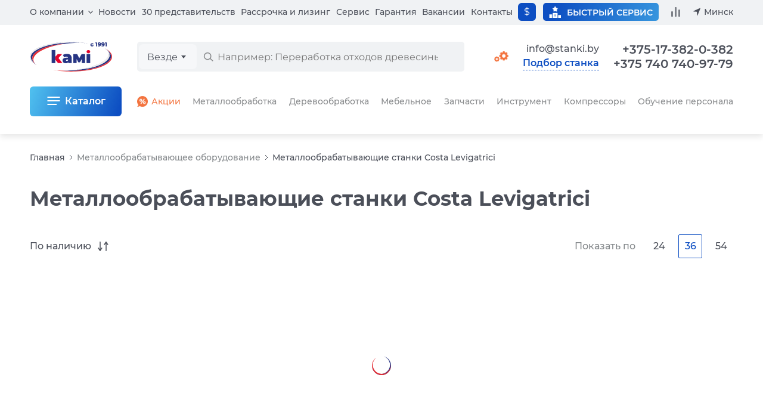

--- FILE ---
content_type: text/html; charset=windows-1251
request_url: https://www.stanki.by/catalog/metalloobrabatyvayuschee_oborudovanie/costa_levigatrici/
body_size: 17953
content:

<!DOCTYPE html>
<html lang="ru">
<head>
  <meta name="viewport" content="width=device-width">
  <meta charset="windows-1251">
  <meta name="robots" content="noyaca"/>
  <meta name="robots" content="noodp"/>
  <meta name="format-detection" content="telephone=no">
    <title>Металлообрабатывающие станки Costa Levigatrici - купить по доступным ценам с доставкой по России в КАМИ</title>

  <style>
html{line-height:1.2;-webkit-text-size-adjust:100%}
body{margin:0}
main{display:block}
h1{font-size:2em;margin:.67em 0}
hr{box-sizing:content-box;height:0;overflow:visible}
pre{font-family:monospace,monospace;font-size:1em}
a{background-color:transparent}
abbr[title]{border-bottom:none;text-decoration:underline;text-decoration:underline dotted}
b,strong{font-weight:bolder}
code,kbd,samp{font-family:monospace,monospace;font-size:1em}
small{font-size:80%}
sub,sup{font-size:75%;line-height:0;position:relative;vertical-align:baseline}
sub{bottom:-.25em}
sup{top:-.5em}
img{border-style:none}
button,input,optgroup,select,textarea{font-family:inherit;font-size:100%;line-height:1.2;margin:0}
button,input{overflow:visible}
button,select{text-transform:none}
[type=button],[type=reset],[type=submit],button{-webkit-appearance:button}
[type=button]::-moz-focus-inner,[type=reset]::-moz-focus-inner,[type=submit]::-moz-focus-inner,button::-moz-focus-inner{border-style:none;padding:0}
[type=button]:-moz-focusring,[type=reset]:-moz-focusring,[type=submit]:-moz-focusring,button:-moz-focusring{outline:1px dotted ButtonText}
fieldset{padding:.35em .75em .625em}
legend{box-sizing:border-box;color:inherit;display:table;max-width:100%;padding:0;white-space:normal}
progress{vertical-align:baseline}
textarea{overflow:auto}
[type=checkbox],[type=radio]{box-sizing:border-box;padding:0}
[type=number]::-webkit-inner-spin-button,[type=number]::-webkit-outer-spin-button{height:auto}
[type=search]{-webkit-appearance:textfield;outline-offset:-2px}
[type=search]::-webkit-search-decoration{-webkit-appearance:none}
::-webkit-file-upload-button{-webkit-appearance:button;font:inherit}
details{display:block}
summary{display:list-item}
template{display:none}
[hidden]{display:none}

*,*::after,*::before{font-family:'Montserrat',Arial,sans-serif;text-rendering:optimizeLegibility;box-sizing:border-box}
input,textarea{-webkit-appearance:none}
img{image-rendering:-webkit-optimize-contrast;image-rendering:-o-crisp-edges;image-rendering:-moz-crisp-edges;image-rendering:crisp-edges}
button{background-color:transparent;border:none;padding:0}
ul,ol{margin:0;padding:0;list-style:none}
</style>

  <meta http-equiv="Content-Type" content="text/html; charset=windows-1251" />
<meta name="robots" content="index, follow" />
<meta name="description" content="Официальный дилер КАМИ предлагает купить металлообрабатывающие станки Costa Levigatrici в Москве с доставкой по всей России: низкие цены, быстрый сервис и гарантия на металлообрабатывающие станки Costa Levigatrici, подробнее по &#9742;: 8(800) 1000-111" />
<link rel="canonical" href="https://www.stanki.by/catalog/metalloobrabatyvayuschee_oborudovanie/costa_levigatrici/" />
<script type="text/javascript" data-skip-moving="true">(function(w, d, n) {var cl = "bx-core";var ht = d.documentElement;var htc = ht ? ht.className : undefined;if (htc === undefined || htc.indexOf(cl) !== -1){return;}var ua = n.userAgent;if (/(iPad;)|(iPhone;)/i.test(ua)){cl += " bx-ios";}else if (/Android/i.test(ua)){cl += " bx-android";}cl += (/(ipad|iphone|android|mobile|touch)/i.test(ua) ? " bx-touch" : " bx-no-touch");cl += w.devicePixelRatio && w.devicePixelRatio >= 2? " bx-retina": " bx-no-retina";var ieVersion = -1;if (/AppleWebKit/.test(ua)){cl += " bx-chrome";}else if ((ieVersion = getIeVersion()) > 0){cl += " bx-ie bx-ie" + ieVersion;if (ieVersion > 7 && ieVersion < 10 && !isDoctype()){cl += " bx-quirks";}}else if (/Opera/.test(ua)){cl += " bx-opera";}else if (/Gecko/.test(ua)){cl += " bx-firefox";}if (/Macintosh/i.test(ua)){cl += " bx-mac";}ht.className = htc ? htc + " " + cl : cl;function isDoctype(){if (d.compatMode){return d.compatMode == "CSS1Compat";}return d.documentElement && d.documentElement.clientHeight;}function getIeVersion(){if (/Opera/i.test(ua) || /Webkit/i.test(ua) || /Firefox/i.test(ua) || /Chrome/i.test(ua)){return -1;}var rv = -1;if (!!(w.MSStream) && !(w.ActiveXObject) && ("ActiveXObject" in w)){rv = 11;}else if (!!d.documentMode && d.documentMode >= 10){rv = 10;}else if (!!d.documentMode && d.documentMode >= 9){rv = 9;}else if (d.attachEvent && !/Opera/.test(ua)){rv = 8;}if (rv == -1 || rv == 8){var re;if (n.appName == "Microsoft Internet Explorer"){re = new RegExp("MSIE ([0-9]+[\.0-9]*)");if (re.exec(ua) != null){rv = parseFloat(RegExp.$1);}}else if (n.appName == "Netscape"){rv = 11;re = new RegExp("Trident/.*rv:([0-9]+[\.0-9]*)");if (re.exec(ua) != null){rv = parseFloat(RegExp.$1);}}}return rv;}})(window, document, navigator);</script>


<link href="/bitrix/js/ui/fonts/opensans/ui.font.opensans.min.css?16593860502320" type="text/css"  rel="stylesheet" />
<link href="/bitrix/js/main/popup/dist/main.popup.bundle.min.css?165938606524774" type="text/css"  rel="stylesheet" />
<link href="/bitrix/cache/css/by/2023/template_c684613b6cd58ea96110dcaabaed3f9b/template_c684613b6cd58ea96110dcaabaed3f9b_v1.css?1764591012646851" type="text/css"  data-template-style="true" rel="stylesheet" />







<meta property="og:title" content="Металлообрабатывающие станки Costa Levigatrici - купить по доступным ценам с доставкой по России в КАМИ"; />
<meta property="og:description" content="Официальный дилер КАМИ предлагает купить металлообрабатывающие станки Costa Levigatrici в Москве с доставкой по всей России: низкие цены, быстрый сервис и гарантия на металлообрабатывающие станки Costa Levigatrici, подробнее по &#9742;: 8(800) 1000-111"; />
<meta property="og:type" content="website"; />
<meta property="og:site_name" content="КАМИ"/>
<meta property="og:locale" content="ru_RU"/>
<meta property="og:url" content="https://www.stanki.ru/catalog/metalloobrabatyvayuschee_oborudovanie/costa_levigatrici/"; />
<meta property="og:image" content="https://www.stanki.ru/upload/iblock/41f/41f09120c7e96a410b95ed54226e0fcc.jpg"; />
<meta property="og:image:width" content="360"/>
<meta property="og:image:height" content="181"/>



  
  
  <link rel="preload" as="font" type="font/woff2" href="/bitrix/templates/2023/fonts/montserrat/montserrat-medium.woff2" crossorigin>

  <link rel="alternate" href="https://www.stanki.ru/catalog/metalloobrabatyvayuschee_oborudovanie/costa_levigatrici/" hreflang="ru" />
  <link rel="alternate" href="https://www.stanki.by/catalog/metalloobrabatyvayuschee_oborudovanie/costa_levigatrici/" hreflang="ru-by" />
  <link rel="alternate" href="https://www.stanki.kz/catalog/metalloobrabatyvayuschee_oborudovanie/costa_levigatrici/" hreflang="ru-kz" />
</head>

<body class="page  js-page">
  
  
  
        
<header class="headerPage js-header">
  <div class="headerPage__add js-mobile-header">
    <div class="containerPage headerPage__mobile">
      <a class="headerPage__logo headerPage__logo_add" href="/" aria-label="Перейти на главную страницу">
        <img src="/bitrix/templates/2023/images/logo.svg" width="138" height="50" alt="КАМИ – станки и промышленное оборудование по металлу, дереву, мебели, стеклу">
      </a>

      
      <div class="headerPage__mobileCurrencies">
        
        <a class="page__currency active" href="/catalog/metalloobrabatyvayuschee_oborudovanie/costa_levigatrici/?currency=usd&SECTION_CODE=metalloobrabatyvayuschee_oborudovanie&ELEMENT_CODE=costa_levigatrici" title="В долларах">&dollar;</a>

              </div>

      <button
                  data-url="/ajax/get/forms/selection.php"
          data-return_url="/catalog/metalloobrabatyvayuschee_oborudovanie/costa_levigatrici/"
                data-id="Металлообрабатывающие станки Costa Levigatrici - купить по доступным ценам с доставкой по России в КАМИ"
        class="headerPage__selection headerPage__selection_mobile js-default-modal-window"
        type="button"
      >Подбор станка</button>

      
      <a class="headerPage__btnIcon headerPage__btnIcon_mail" href="mailto:info@stanki.ru?subject=Обращение в КАМИ" aria-label="Обращение в КАМИ"></a>

      <a class="headerPage__btnIcon headerPage__btnIcon_phone js-common-phone" href="tel:+375173820382">+375-17-382-0-382</a>

      
      
      
      <button class="headerPage__btnIcon headerPage__btnIcon_burger js-header-menu-open" type="button" aria-label="Меню"></button>
    </div>

    <div class="headerPage__addSearch containerPage mainSearch mainSearch_add js-header-search"></div>

      </div>

  <div class="headerPage__background js-header-menu-background"></div>

  <div class="containerPage headerPage__main js-header-menu-window">
    <div class="headerPage__submenu headerSubmenu js-header-menu-sub">
      <div class="headerSubmenu__title">
        <button class="headerSubmenu__back" type="button" data-submenu-close>Вернуться назад</button>
        <span data-submenu-title></span>
        <button class="headerPage__closeMenu js-header-menu-close" type="button">Закрыть меню</button>
      </div>

      <div class="headerSubmenu__content" data-submenu-content></div>
    </div>

    <div class="headerPage__grid">
      <div class="headerPage__mobileTop js-mobile-top">
        <a class="headerPage__logo headerPage__logo_main" href="/">
          <img src="/bitrix/templates/2023/images/logo.svg" width="138" height="50" alt="КАМИ – станки и промышленное оборудование по металлу, дереву, мебели, стеклу">
        </a>

        <button class="headerPage__closeMenu js-header-menu-close" type="button">Закрыть меню</button>
      </div>

      
      
      <div class="headerPage__search" id="vue-search-form"></div>

      <div class="headerPage__top ">
        <nav class="headerPage__menu">
          <ul class="menu">
            <li class="menu__item menu__item_parent">
              <a class="menu__link menu__link_parent js-header-menu-parent" data-id="about" href="/about/">О компании</a>

              <ul class="menu__inside js-header-menu-children" data-id="about">
                
                <li class="menu__insideItem">
                  <a class="menu__link menu__link_inside" href="/about/">О компании</a>
                </li>

                <li class="menu__insideItem">
                  <a class="menu__link menu__link_inside" href="/about/warehouse/">Складские комплексы и запись</a>
                </li>

                <li class="menu__insideItem">
                  <a class="menu__link menu__link_inside" href="/manufacturer/">Производители</a>
                </li>

                
                <li class="menu__insideItem">
                  <a class="menu__link menu__link_inside" href="/about/delivery/">Доставка</a>
                </li>

                
                
                
                <li class="menu__insideItem">
                  <a class="menu__link menu__link_inside" href="/about/reviews/">Отзывы</a>
                </li>

                
                <li class="menu__insideItem">
                  <button class="menu__link menu__link_inside js-default-modal-window" type="button" data-return_url="/catalog/metalloobrabatyvayuschee_oborudovanie/costa_levigatrici/" data-id="Металлообрабатывающие станки Costa Levigatrici - купить по доступным ценам с доставкой по России в КАМИ" data-url="/ajax/get/forms/director.php">Связь с руководством</button>
                </li>

                
                <li class="menu__insideItem">
                  <a class="menu__link menu__link_inside" href="/audit/">Акты сверки</a>
                </li>

                              </ul>
            </li>

            <li class="menu__item">
              <a class="menu__link" href="/about/news/">Новости</a>
            </li>

            <li class="menu__item">
              <a class="menu__link" href="/about/representations/">30 представительств</a>
            </li>

            <li class="menu__item">
              <a class="menu__link" href="/about/leasing_kredit/">Рассрочка и лизинг</a>
            </li>

            <li class="menu__item">
              <a class="menu__link" href="/about/maintenance/">Сервис</a>
            </li>

            <li class="menu__item">
              <a class="menu__link" href="/about/guarantee/">Гарантия</a>
            </li>

            <li class="menu__item">
              <a class="menu__link" href="https://hh.ru/employer/6031" target="_blank" rel="nofollow">Вакансии</a>
            </li>

            <li class="menu__item">
              <a class="menu__link js-current-contact-page-link" href="/about/contacts/">Контакты</a>
            </li>

            <li class="menu__item menu__item_parent menu__item_mobile menu__item_direction">
              <button class="menu__link menu__link_parent menu__link_direction  js-header-menu-parent" data-id="direction" type="button">Выбор направления</button>

              <ul class="menu__inside js-header-menu-children" data-id="direction">
                <li class="menu__insideItem">
                  <a class="menu__link" href="?direction=metal">Металлообработка</a>
                </li>

                <li class="menu__insideItem">
                  <a class="menu__link" href="?direction=wood">Деревообработка</a>
                </li>

                <li class="menu__insideItem">
                  <a class="menu__link" href="?direction=furniture">Мебельное</a>
                </li>

                <li class="menu__insideItem">
                  <a class="menu__link" href="?direction=stone_glass">Камень и стекло</a>
                </li>

                <li class="menu__insideItem">
                  <a class="menu__link" href="?direction=all">Все направления</a>
                </li>
              </ul>
            </li>
          </ul>
        </nav>

        <div class="headerPage__currencies" data-parent>
          <button class="headerPage__control page__currency page__currency_control" type="button" onclick="this.closest('[data-parent]').classList.toggle('active')">
            &dollar;          </button>

          <div class="headerPage__inside">
            
            <div class="headerPage__select">
              
              <a class="page__currency active" href="/catalog/metalloobrabatyvayuschee_oborudovanie/costa_levigatrici/?currency=usd&SECTION_CODE=metalloobrabatyvayuschee_oborudovanie&ELEMENT_CODE=costa_levigatrici" title="В долларах">&dollar;</a>

                          </div>
          </div>
        </div>

        <div class="headerPage__info">
          
          <a class="headerPage__service" href="/about/maintenance/">
            <i></i>
            <span>Быстрый сервис</span>
          </a>

          <a class="headerPage__compare js-compare-count" href="/compare/" data-count>
            <i></i>
            <span>Сравнение</span>
          </a>

          <button class="headerPage__region js-header-menu-region js-current-city" type="button" data-url="/ajax/get/region-list.php" data-title="Выбор региона">Москва</button>
        </div>
      </div>

      <div class="headerPage__controls">
        
        
        <div class="headerPage__direction headerDirection">
          <button class="headerDirection__button " type="button">
            <i></i>
            <span>
              <span>Выбор направления</span>
              <svg width="9" height="6" viewBox="0 0 9 6" fill="currentColor" xmlns="http://www.w3.org/2000/svg">
                <path d="M4.5 5.75L0 0.25H9L4.5 5.75Z"/>
              </svg>
            </span>
          </button>

          <ul class="headerDirection__list">
            <li>
              <a class="headerDirection__link" href="?direction=metal">Металлообработка</a>
            </li>

            <li>
              <a class="headerDirection__link" href="?direction=wood">Деревообработка</a>
            </li>

            <li>
              <a class="headerDirection__link" href="?direction=furniture">Мебельное</a>
            </li>

            <li>
              <a class="headerDirection__link" href="?direction=stone_glass">Камень и стекло</a>
            </li>

            <li>
              <a class="headerDirection__link" href="?direction=all">Все направления</a>
            </li>
          </ul>
        </div>

        
        <div class="headerPage__links">
          <a class="headerPage__mail headerPage__mail_contacts" href="mailto:info@stanki.by?subject=Обращение в КАМИ" aria-label="Обращение в КАМИ" onclick="ym(27026031,'reachGoal','post'); return true;">info@stanki.by</a>

          <button
                          data-url="/ajax/get/forms/selection.php"
              data-return_url="/catalog/metalloobrabatyvayuschee_oborudovanie/costa_levigatrici/"
                        data-id="Металлообрабатывающие станки Costa Levigatrici - купить по доступным ценам с доставкой по России в КАМИ"
            class="headerPage__selection headerPage__selection_desktop headerPage__selection_contacts js-default-modal-window"
            type="button"
          >Подбор станка</button>
        </div>
      </div>

      <div class="headerPage__contacts">
        <div class="headerPage__call">
          <div class="headerPage__phones">
            <a class="headerPage__phone js-common-phone" href="tel:+375173820382">+375-17-382-0-382 <span>/</span></a>
            <a class="headerPage__phone js-current-phone" href="tel:+74957815511">+7 (495) 781-55-11</a>
          </div>

                  </div>
      </div>

      <div class="headerPage__catalog headerCatalog js-header-menu-catalog" data-url="/ajax/get/header-catalog-detail.php">
        <div class="headerCatalogDetail" data-detail-id="all"><div class="headerCatalogDetail__title"><span>Весь каталог</span></div><div class="headerCatalogGrid"><a class="headerCatalogGrid__link" href="/catalog/metalloobrabatyvayuschee_oborudovanie/" ><img src="/bitrix/templates/2023/images/menu/machine-metall.svg" class="headerCatalogGrid__icon headerCatalogGrid__icon_machine-metall" width="60" height="60" loading="lazy"><span>Металлообрабатывающее оборудование</span></a><a class="headerCatalogGrid__link" href="/catalog/derevoobrabatyvayushhee_oborudovanie/" ><img src="/bitrix/templates/2023/images/menu/machine-wood.svg" class="headerCatalogGrid__icon headerCatalogGrid__icon_machine-wood" width="60" height="60" loading="lazy"><span>Деревообрабатывающее оборудование</span></a><a class="headerCatalogGrid__link" href="/catalog/oborudovanie_dlya_proizvodstva_mebeli/" ><img src="/bitrix/templates/2023/images/menu/machine-furniture.svg" class="headerCatalogGrid__icon headerCatalogGrid__icon_machine-furniture" width="60" height="60" loading="lazy"><span>Оборудование для производства мебели</span></a><a class="headerCatalogGrid__link" href="/catalog/frezernye_stanki_i_centry_s_chpu/" ><img src="/bitrix/templates/2023/images/menu/machine-milling.svg" class="headerCatalogGrid__icon headerCatalogGrid__icon_machine-milling" width="60" height="60" loading="lazy"><span>Фрезерное оборудование с ЧПУ</span></a><a class="headerCatalogGrid__link" href="/catalog/instrument/" ><img src="/bitrix/templates/2023/images/menu/tools-saw.svg" class="headerCatalogGrid__icon headerCatalogGrid__icon_tools-saw" width="60" height="60" loading="lazy"><span>Инструменты</span></a><a class="headerCatalogGrid__link" href="/catalog/oborudovanie_dlya_zatochki_instrumenta/" ><img src="/bitrix/templates/2023/images/menu/machine-sharpening.svg" class="headerCatalogGrid__icon headerCatalogGrid__icon_machine-sharpening" width="60" height="60" loading="lazy"><span>Оборудование для заточки инструмента</span></a><a class="headerCatalogGrid__link" href="https://air.stanki.ru/catalog/" target="_blank" rel="nofollow"><img src="/bitrix/templates/2023/images/menu/machine-compressor.svg" class="headerCatalogGrid__icon headerCatalogGrid__icon_machine-compressor" width="60" height="60" loading="lazy"><span>Компрессоры (вы перейдете на новый сайт)</span></a><a class="headerCatalogGrid__link" href="/catalog/kamneobrabatyvayushchee_oborudovanie/" ><img src="/bitrix/templates/2023/images/menu/machine-stone.svg" class="headerCatalogGrid__icon headerCatalogGrid__icon_machine-stone" width="60" height="60" loading="lazy"><span>Камнеобрабатывающее оборудование</span></a><a class="headerCatalogGrid__link" href="/catalog/stekloobrabatyvayuschee_oborudovanie/" ><img src="/bitrix/templates/2023/images/menu/machine-glass.svg" class="headerCatalogGrid__icon headerCatalogGrid__icon_machine-glass" width="60" height="60" loading="lazy"><span>Стеклообрабатывающее оборудование</span></a><a class="headerCatalogGrid__link" href="/service/" ><img src="/bitrix/templates/2023/images/menu/gears.svg" class="headerCatalogGrid__icon headerCatalogGrid__icon_gears" width="60" height="60" loading="lazy"><span>Запчасти для станков</span></a><a class="headerCatalogGrid__link" href="/catalog/5_ti_osevye_obrabatyvayushchie_tsentry/" ><img src="/bitrix/templates/2023/images/menu/machine-5-osey.svg" class="headerCatalogGrid__icon headerCatalogGrid__icon_machine-5-osey" width="60" height="60" loading="lazy"><span>5-ти осевые обрабатывающие центры</span></a><a class="headerCatalogGrid__link" href="/catalog/robototekhnika/" ><img src="/bitrix/templates/2023/images/menu/robototekhnika.svg" class="headerCatalogGrid__icon headerCatalogGrid__icon_robototekhnika" width="60" height="60" loading="lazy"><span>Робототехника</span></a><a class="headerCatalogGrid__link" href="/sale/" ><img src="/bitrix/templates/2023/images/menu/discont.svg" class="headerCatalogGrid__icon headerCatalogGrid__icon_discont" width="60" height="60" loading="lazy"><span>Акции</span></a><a class="headerCatalogGrid__link" href="/bu/" ><img src="/bitrix/templates/2023/images/menu/second-hand.svg" class="headerCatalogGrid__icon headerCatalogGrid__icon_second-hand" width="60" height="60" loading="lazy"><span>БУ</span></a><a class="headerCatalogGrid__link" href="/about/metal_technology/" ><img src="/bitrix/templates/2023/images/menu/technological-service.svg" class="headerCatalogGrid__icon headerCatalogGrid__icon_technological-service" width="60" height="60" loading="lazy"><span>Технологическое обслуживание</span></a></div></div>        <div class="headerCatalogDetail" data-detail-id="9400010"><div class="headerCatalogDetail__title"><span>Металлообрабатывающее оборудование</span><a class="headerCatalogDetail__link headerCatalogDetail__link_title" href="/catalog/metalloobrabatyvayuschee_oborudovanie/">
          Все товары
          <span class="headerCatalogDetail__quantity">449</span>
        </a><a class="headerCatalogDetail__link headerCatalogDetail__link_title headerCatalogDetail__link_discont" href="/sale/metalloobrabatyvayuschee_oborudovanie/">
          <img src="/bitrix/templates/2023/images/menu/discont.svg" width="20" height="20" loading="lazy">
          Акции
        </a><a class="headerCatalogDetail__link headerCatalogDetail__link_title headerCatalogDetail__link_secondHand" href="/bu/metalloobrabatyvayuschee_oborudovanie/">
          <img src="/bitrix/templates/2023/images/menu/second-hand.svg" width="20" height="20" loading="lazy">
          Б/У
        </a><a class="headerCatalogDetail__link headerCatalogDetail__link_title headerCatalogDetail__link_technology" href="/about/metal_technology/">
          <img src="/bitrix/templates/2023/images/menu/technological-service.svg" width="30" height="30" loading="lazy">
          Технология
        </a></div><ul class="headerCatalogDetail__list"><li class="headerCatalogDetail__item">
            <a class="headerCatalogDetail__link" href="/catalog/tokarnye-stanki-po-metallu/">Токарные станки</a>
          </li><li class="headerCatalogDetail__item">
            <a class="headerCatalogDetail__link" href="/catalog/frezernye-stanki-po-metallu/">Фрезерные станки по металлу</a>
          </li><li class="headerCatalogDetail__item">
            <a class="headerCatalogDetail__link" href="/catalog/rastochnye_stanki/">Расточные станки</a>
          </li><li class="headerCatalogDetail__item">
            <a class="headerCatalogDetail__link" href="/catalog/shlifovalnoe_oborudovanie__/">Шлифовальные станки</a>
          </li><li class="headerCatalogDetail__item">
            <a class="headerCatalogDetail__link" href="/catalog/kompleksy_lazernogo_raskroya/">Лазерная резка</a>
          </li><li class="headerCatalogDetail__item">
            <a class="headerCatalogDetail__link" href="/catalog/elektroerozionnye-stanki/">Электроэрозионные станки</a>
          </li><li class="headerCatalogDetail__item">
            <a class="headerCatalogDetail__link" href="/catalog/zubo_i_rezboobrabatyvayushchie_stanki/">Зубообрабатывающие станки</a>
          </li><li class="headerCatalogDetail__item">
            <a class="headerCatalogDetail__link" href="/catalog/gidravlicheskie_listogibochnye_pressy/">Листогибочные прессы</a>
          </li><li class="headerCatalogDetail__item">
            <a class="headerCatalogDetail__link" href="/catalog/gilotinnye_nozhnitsy/">Гильотины</a>
          </li><li class="headerCatalogDetail__item">
            <a class="headerCatalogDetail__link" href="/catalog/gidravlicheskie_i_elektromekhanicheskie_valtsy/">Валковые машины</a>
          </li><li class="headerCatalogDetail__item">
            <a class="headerCatalogDetail__link" href="/catalog/koordinatno_probivnye_pressy_/">Координатно-пробивные прессы</a>
          </li><li class="headerCatalogDetail__item">
            <a class="headerCatalogDetail__link" href="https://air.stanki.ru/">Компрессорное оборудование</a>
          </li><li class="headerCatalogDetail__item">
            <a class="headerCatalogDetail__link" href="/catalog/stanki_dlya_snyatiya_zausentsev_grata_okaliny_polirovki_i_shlifovki/">Станки для снятия заусенцев, грата, окалины, полировки и шлифовки</a>
          </li><li class="headerCatalogDetail__item">
            <a class="headerCatalogDetail__link" href="/catalog/gidravlicheskie_shtampovochnye_pressy/">Штамповочные прессы</a>
          </li><li class="headerCatalogDetail__item">
            <a class="headerCatalogDetail__link" href="/catalog/gibka_listovogo_metalla/">Гибка листового металла</a>
          </li><li class="headerCatalogDetail__item">
            <a class="headerCatalogDetail__link" href="/catalog/ustanovki-gidroabrazivnoj-rezki/">Установки гидроабразивной резки</a>
          </li><li class="headerCatalogDetail__item">
            <a class="headerCatalogDetail__link" href="/catalog/probivnye_i_shtampovochnye_pressy/">Пробивные и штамповочные прессы</a>
          </li><li class="headerCatalogDetail__item">
            <a class="headerCatalogDetail__link" href="/catalog/otreznye-stanki-po-metallu/">Отрезные станки</a>
          </li><li class="headerCatalogDetail__item">
            <a class="headerCatalogDetail__link" href="/catalog/stanki_dlya_pravki_prutka/">Станки для правки прутка</a>
          </li><li class="headerCatalogDetail__item">
            <a class="headerCatalogDetail__link" href="/catalog/faskosemnye_stanki/">Фаскосъемные станки</a>
          </li><li class="headerCatalogDetail__item">
            <a class="headerCatalogDetail__link" href="/catalog/trubogibochnye_stanki/">Трубогибочные станки</a>
          </li><li class="headerCatalogDetail__item">
            <a class="headerCatalogDetail__link" href="/catalog/profilegiby/">Профилегибы</a>
          </li><li class="headerCatalogDetail__item">
            <a class="headerCatalogDetail__link" href="/catalog/stanki_dlya_zatochki_i_podgotovki_diskovykh_pil_po_metallu/">Станки для заточки и подготовки дисковых пил по металлу</a>
          </li><li class="headerCatalogDetail__item">
            <a class="headerCatalogDetail__link" href="/catalog/stanki_dlya_zatochki_sverl/">Станки для заточки концевых фрез и сверел</a>
          </li><li class="headerCatalogDetail__item">
            <a class="headerCatalogDetail__link" href="/catalog/stanki_dlya_zatochki_promyshlennykh_gilotinnykh_nozhey/">Станки для заточки промышленных гильотинных ножей</a>
          </li><li class="headerCatalogDetail__item">
            <a class="headerCatalogDetail__link" href="/catalog/stanki_zatochnye_universalnye/">Станки заточные универсальные</a>
          </li><li class="headerCatalogDetail__item">
            <a class="headerCatalogDetail__link" href="/catalog/nastolnye_zatochnye_stanki/">Настольные заточные станки для концевых фрез и сверл</a>
          </li></ul><ul class="headerCatalogDetail__brands"><li>
            <a class="headerCatalogDetail__brand" href="/catalog/metalloobrabatyvayuschee_oborudovanie/spectr/">
              <img src="/upload/resize_cache/iblock/052/80_80_0619711fa078991f0a23d032687646b21/0526866263c12793e68a8e98401fce56.png" alt="SPECTR" loading="lazy">
            </a>
          </li><li>
            <a class="headerCatalogDetail__brand" href="/catalog/metalloobrabatyvayuschee_oborudovanie/skm/">
              <img src="/upload/resize_cache/iblock/02a/80_80_0619711fa078991f0a23d032687646b21/02ae4fa75969185af62d98ca91a5bf57.png" alt="SKM" loading="lazy">
            </a>
          </li><li>
            <a class="headerCatalogDetail__brand" href="/catalog/metalloobrabatyvayuschee_oborudovanie/jinn_fa/">
              <img src="/upload/resize_cache/iblock/64e/80_80_0619711fa078991f0a23d032687646b21/64ea1a6eace6f653d25b3def2ec8c9e6.jpg" alt="JINN FA" loading="lazy">
            </a>
          </li><li>
            <a class="headerCatalogDetail__brand" href="/catalog/metalloobrabatyvayuschee_oborudovanie/huazhongcnc/">
              <img src="/upload/resize_cache/iblock/707/80_80_0619711fa078991f0a23d032687646b21/7079f9add1b09d8ebcdd919a05e6c42b.png" alt="HUAZHONGCNC" loading="lazy">
            </a>
          </li><li>
            <a class="headerCatalogDetail__brand" href="/catalog/metalloobrabatyvayuschee_oborudovanie/ironmac/">
              <img src="/upload/resize_cache/iblock/66f/80_80_0619711fa078991f0a23d032687646b21/66f4dbc74e945fa66c41d9d1446d8dbc.jpg" alt="IRONMAC" loading="lazy">
            </a>
          </li><li>
            <a class="headerCatalogDetail__brand" href="/catalog/metalloobrabatyvayuschee_oborudovanie/chmer/">
              <img src="/upload/resize_cache/iblock/39c/80_80_0619711fa078991f0a23d032687646b21/39ccbc084834ffd702ea353157b768c7.jpg" alt="CHMER" loading="lazy">
            </a>
          </li><li>
            <a class="headerCatalogDetail__brand" href="/catalog/metalloobrabatyvayuschee_oborudovanie/takisawa/">
              <img src="/upload/resize_cache/iblock/127/80_80_0619711fa078991f0a23d032687646b21/1273a20a716769f6a2d567e87e4fe2ed.png" alt="TAKISAWA" loading="lazy">
            </a>
          </li><li>
            <a class="headerCatalogDetail__brand" href="/catalog/metalloobrabatyvayuschee_oborudovanie/kingred/">
              <img src="/upload/resize_cache/iblock/f2a/80_80_0619711fa078991f0a23d032687646b21/f2a8e8da9c1f0b870e1dcba677d91a64.png" alt="Kingred" loading="lazy">
            </a>
          </li><li>
            <a class="headerCatalogDetail__brand" href="/catalog/metalloobrabatyvayuschee_oborudovanie/radar/">
              <img src="/upload/resize_cache/iblock/bd0/80_80_0619711fa078991f0a23d032687646b21/bd02fb702c478d139678d85b36af98f1.jpg" alt="Radar" loading="lazy">
            </a>
          </li><li>
            <a class="headerCatalogDetail__brand" href="/catalog/metalloobrabatyvayuschee_oborudovanie/myday/">
              <img src="/upload/resize_cache/iblock/241/80_80_0619711fa078991f0a23d032687646b21/2418f86279d30d26edf29dc59b1ea324.png" alt="MYDAY" loading="lazy">
            </a>
          </li></ul></div>        <div class="headerCatalogDetail" data-detail-id="9400011"><div class="headerCatalogDetail__title"><span>Деревообрабатывающее оборудование</span><a class="headerCatalogDetail__link headerCatalogDetail__link_title" href="/catalog/derevoobrabatyvayushhee_oborudovanie/">
          Все товары
          <span class="headerCatalogDetail__quantity">674</span>
        </a><a class="headerCatalogDetail__link headerCatalogDetail__link_title headerCatalogDetail__link_discont" href="/sale/derevoobrabatyvayushhee_oborudovanie/">
          <img src="/bitrix/templates/2023/images/menu/discont.svg" width="20" height="20" loading="lazy">
          Акции
        </a><a class="headerCatalogDetail__link headerCatalogDetail__link_title headerCatalogDetail__link_secondHand" href="/bu/derevoobrabatyvayushhee_oborudovanie/">
          <img src="/bitrix/templates/2023/images/menu/second-hand.svg" width="20" height="20" loading="lazy">
          Б/У
        </a></div><ul class="headerCatalogDetail__list"><li class="headerCatalogDetail__item">
            <a class="headerCatalogDetail__link" href="/catalog/lesopilnoe_oborudovanie/">Лесопильное оборудование</a>
          </li><li class="headerCatalogDetail__item">
            <a class="headerCatalogDetail__link" href="/catalog/chetyrekhstoronnie_stanki/">Четырехсторонние станки</a>
          </li><li class="headerCatalogDetail__item">
            <a class="headerCatalogDetail__link" href="/catalog/stolyarnoe_oborudovanie/">Столярное оборудование</a>
          </li><li class="headerCatalogDetail__item">
            <a class="headerCatalogDetail__link" href="/catalog/shlifovalnoe_oborudovanie/">Шлифовальное оборудование</a>
          </li><li class="headerCatalogDetail__item">
            <a class="headerCatalogDetail__link" href="/catalog/pererabotka_otkhodov_drevesiny/">Переработка отходов древесины</a>
          </li><li class="headerCatalogDetail__item">
            <a class="headerCatalogDetail__link" href="/catalog/aspiratsionnye_sistemy/">Аспирационные системы</a>
          </li><li class="headerCatalogDetail__item">
            <a class="headerCatalogDetail__link" href="/catalog/pressy_i_vaymy/">Прессы и ваймы</a>
          </li><li class="headerCatalogDetail__item">
            <a class="headerCatalogDetail__link" href="/catalog/oborudovanie-dlya-srashchivaniya-po-dline/">Оборудование для сращивания по длине</a>
          </li><li class="headerCatalogDetail__item">
            <a class="headerCatalogDetail__link" href="https://air.stanki.ru/">Компрессорное оборудование</a>
          </li><li class="headerCatalogDetail__item">
            <a class="headerCatalogDetail__link" href="/catalog/oborudovanie_dlya_domostroeniya/">Оборудование для домостроения</a>
          </li><li class="headerCatalogDetail__item">
            <a class="headerCatalogDetail__link" href="/catalog/oborudovanie_dlya_vyrezki_defektov_i_optimizatsii/">Оборудование для вырезки дефектов и оптимизации</a>
          </li><li class="headerCatalogDetail__item">
            <a class="headerCatalogDetail__link" href="/catalog/kotelnye_ustanovki/">Котельные установки</a>
          </li><li class="headerCatalogDetail__item">
            <a class="headerCatalogDetail__link" href="/catalog/sushilnye_kamery/">Сушильные камеры</a>
          </li><li class="headerCatalogDetail__item">
            <a class="headerCatalogDetail__link" href="/catalog/mezhstanochnaya_mekhanizatsiya/">Межстаночная механизация</a>
          </li><li class="headerCatalogDetail__item">
            <a class="headerCatalogDetail__link" href="/catalog/parket/">Оборудование для изготовления паркета</a>
          </li><li class="headerCatalogDetail__item">
            <a class="headerCatalogDetail__link" href="/catalog/pallety_poddony/">Оборудование для изготовления поддонов</a>
          </li><li class="headerCatalogDetail__item">
            <a class="headerCatalogDetail__link" href="/catalog/tortsovochnye_stanki/">Торцовочные станки</a>
          </li><li class="headerCatalogDetail__item">
            <a class="headerCatalogDetail__link" href="/catalog/instrument_dlya_derevoobrabotki/">Инструмент для деревообработки</a>
          </li><li class="headerCatalogDetail__item headerCatalogDetail__item_product">
          <a class="headerCatalogDetail__link" href="/catalog/avtomatizirovannye_shirokolentochnye_kompleksy/gorizontalnaya_shirokolentochnaya_pilorama_htz_1100_pro/">
            
            <div class="headerCatalogDetail__name">Широколенточная пилорама Mebor HTZ 1100 PRO</div>
          </a>
        </li></ul><ul class="headerCatalogDetail__brands"><li>
            <a class="headerCatalogDetail__brand" href="/catalog/derevoobrabatyvayushhee_oborudovanie/krafter/">
              <img src="/upload/resize_cache/iblock/313/80_80_0619711fa078991f0a23d032687646b21/3131d393511399a72fa7e8ab0a9a498e.png" alt="KRAFTER" loading="lazy">
            </a>
          </li><li>
            <a class="headerCatalogDetail__brand" href="/catalog/derevoobrabatyvayushhee_oborudovanie/nanxing/">
              <img src="/upload/resize_cache/iblock/bff/80_80_0619711fa078991f0a23d032687646b21/bff687117590aaa64fcacb84e0a6af5f.jpg" alt="Nanxing" loading="lazy">
            </a>
          </li><li>
            <a class="headerCatalogDetail__brand" href="/catalog/derevoobrabatyvayushhee_oborudovanie/quadro/">
              <img src="/upload/resize_cache/iblock/b14/80_80_0619711fa078991f0a23d032687646b21/b1422a57da850a5576a8bc94c7e3bcfc.png" alt="QUADRO" loading="lazy">
            </a>
          </li><li>
            <a class="headerCatalogDetail__brand" href="/catalog/derevoobrabatyvayushhee_oborudovanie/beaver/">
              <img src="/upload/resize_cache/iblock/8ec/80_80_0619711fa078991f0a23d032687646b21/8ec1d3249a9d475b6b5e608473e93b41.png" alt="Beaver" loading="lazy">
            </a>
          </li><li>
            <a class="headerCatalogDetail__brand" href="/catalog/derevoobrabatyvayushhee_oborudovanie/walter/">
              <img src="/upload/resize_cache/iblock/1fb/80_80_0619711fa078991f0a23d032687646b21/1fb4e1d0685698606a46eb577276c0d9.jpg" alt="Walter" loading="lazy">
            </a>
          </li><li>
            <a class="headerCatalogDetail__brand" href="/catalog/derevoobrabatyvayushhee_oborudovanie/ostermann/">
              <img src="/upload/resize_cache/iblock/458/80_80_0619711fa078991f0a23d032687646b21/45839cf24d2eb252f39b34835709733c.png" alt="OSTERMANN" loading="lazy">
            </a>
          </li><li>
            <a class="headerCatalogDetail__brand" href="/catalog/derevoobrabatyvayushhee_oborudovanie/houfek/">
              <img src="/upload/resize_cache/iblock/2a3/80_80_0619711fa078991f0a23d032687646b21/2a3ef5e4927688926338c6d9a13b4f79.jpg" alt="Houfek" loading="lazy">
            </a>
          </li><li>
            <a class="headerCatalogDetail__brand" href="/catalog/derevoobrabatyvayushhee_oborudovanie/katres/">
              <img src="/upload/resize_cache/iblock/211/80_80_0619711fa078991f0a23d032687646b21/211c5c0c73b500eaec478af80c43a13d.png" alt="KATRES" loading="lazy">
            </a>
          </li><li>
            <a class="headerCatalogDetail__brand" href="/catalog/derevoobrabatyvayushhee_oborudovanie/mebor/">
              <img src="/upload/resize_cache/iblock/d0d/80_80_0619711fa078991f0a23d032687646b21/d0d98f5f40ca62049a481a7cf1535283.png" alt="Mebor" loading="lazy">
            </a>
          </li><li>
            <a class="headerCatalogDetail__brand" href="/catalog/derevoobrabatyvayushhee_oborudovanie/untha/">
              <img src="/upload/resize_cache/iblock/ffc/80_80_0619711fa078991f0a23d032687646b21/ffc326052033bb4926c728d0f3c24db1.png" alt="UNTHA" loading="lazy">
            </a>
          </li></ul></div>        <div class="headerCatalogDetail" data-detail-id="9400013"><div class="headerCatalogDetail__title"><span>Оборудование для производства мебели</span><a class="headerCatalogDetail__link headerCatalogDetail__link_title" href="/catalog/oborudovanie_dlya_proizvodstva_mebeli/">
          Все товары
          <span class="headerCatalogDetail__quantity">771</span>
        </a><a class="headerCatalogDetail__link headerCatalogDetail__link_title headerCatalogDetail__link_discont" href="/sale/oborudovanie_dlya_proizvodstva_mebeli/">
          <img src="/bitrix/templates/2023/images/menu/discont.svg" width="20" height="20" loading="lazy">
          Акции
        </a><a class="headerCatalogDetail__link headerCatalogDetail__link_title headerCatalogDetail__link_secondHand" href="/bu/oborudovanie_dlya_proizvodstva_mebeli/">
          <img src="/bitrix/templates/2023/images/menu/second-hand.svg" width="20" height="20" loading="lazy">
          Б/У
        </a></div><ul class="headerCatalogDetail__list"><li class="headerCatalogDetail__item">
            <a class="headerCatalogDetail__link" href="/catalog/formatno-raskroechnye_stanki_i_centry/">Форматно-раскроечные станки и центры</a>
          </li><li class="headerCatalogDetail__item">
            <a class="headerCatalogDetail__link" href="/catalog/kromkooblitsovochnye_stanki/">Кромкооблицовочные станки</a>
          </li><li class="headerCatalogDetail__item">
            <a class="headerCatalogDetail__link" href="/catalog/sverlilno_prisadochnye_stanki/">Сверлильно-присадочные станки</a>
          </li><li class="headerCatalogDetail__item">
            <a class="headerCatalogDetail__link" href="/catalog/sverlilno_prisadochnye_stanki_s_chpu/">Сверлильно-присадочные станки с ЧПУ</a>
          </li><li class="headerCatalogDetail__item">
            <a class="headerCatalogDetail__link" href="/catalog/upakovochnoe_oborudovanie_/">Упаковочное оборудование</a>
          </li><li class="headerCatalogDetail__item">
            <a class="headerCatalogDetail__link" href="/catalog/planshetno_rezhushchie_plottery/">Планшетно-режущие плоттеры</a>
          </li><li class="headerCatalogDetail__item">
            <a class="headerCatalogDetail__link" href="/catalog/frezernye_stanki_s_chpu/">Фрезерные станки с ЧПУ для производства мебели</a>
          </li><li class="headerCatalogDetail__item">
            <a class="headerCatalogDetail__link" href="/catalog/obrabatyvayushchie_tsentry_chpu/">Обрабатывающие центры на траверсах</a>
          </li><li class="headerCatalogDetail__item">
            <a class="headerCatalogDetail__link" href="/catalog/oborudovanie_dlya_izgotovleniya_plastikovykh_i_alyuminievykh_okon/">Станки для пластиковых (ПВХ) и алюминиевых окон</a>
          </li><li class="headerCatalogDetail__item">
            <a class="headerCatalogDetail__link" href="/catalog/oborudovanie_dlya_proizvodstva_dverey/">Оборудование для производства дверей</a>
          </li><li class="headerCatalogDetail__item">
            <a class="headerCatalogDetail__link" href="/catalog/pressy_i_oborudovanie_dlya_oblitsovyvaniya/">Прессы и оборудование для облицовывания</a>
          </li><li class="headerCatalogDetail__item">
            <a class="headerCatalogDetail__link" href="/catalog/kleenanosyashchie_stanki/">Клеенаносящие станки</a>
          </li><li class="headerCatalogDetail__item">
            <a class="headerCatalogDetail__link" href="/catalog/baget/">Оборудование для производства багета и рамочных фасадов</a>
          </li><li class="headerCatalogDetail__item">
            <a class="headerCatalogDetail__link" href="/catalog/oborudovanie_dlya_proizvodstva_matrasov_i_myagkoy_mebeli/">Оборудование для производства матрасов и мягкой мебели</a>
          </li><li class="headerCatalogDetail__item">
            <a class="headerCatalogDetail__link" href="/catalog/stanki_dlya_profilnogo_shlifovaniya/">Шлифовальное оборудование</a>
          </li><li class="headerCatalogDetail__item">
            <a class="headerCatalogDetail__link" href="/catalog/pokrasochnye_kamery_/">Оборудование для нанесения ЛКМ</a>
          </li><li class="headerCatalogDetail__item">
            <a class="headerCatalogDetail__link" href="/catalog/mezhstanochnaya_mekhanizatsiya_/">Межстаночная механизация</a>
          </li><li class="headerCatalogDetail__item">
            <a class="headerCatalogDetail__link" href="/catalog/oborudovanie_dlya_shpona_/">Оборудование для обработки шпона</a>
          </li><li class="headerCatalogDetail__item">
            <a class="headerCatalogDetail__link" href="/catalog/kashirovanie/">Каширование</a>
          </li><li class="headerCatalogDetail__item">
            <a class="headerCatalogDetail__link" href="/catalog/oborudovanie_dlya_oblitsovki_pogonazha_/">Оборудование для облицовки погонажа</a>
          </li><li class="headerCatalogDetail__item">
            <a class="headerCatalogDetail__link" href="/catalog/lazernogravirovalnye_stanki/">Лазерно-гравировальные станки</a>
          </li><li class="headerCatalogDetail__item">
            <a class="headerCatalogDetail__link" href="/catalog/stanki_i_centri_mnogopilnye_stanki_dlya_raskroya_plit/">Многопильные станки для раскроя плит</a>
          </li><li class="headerCatalogDetail__item">
            <a class="headerCatalogDetail__link" href="https://air.stanki.ru/catalog/vintovye-kompressory/triumph/">Компрессоры для мебельных производств</a>
          </li><li class="headerCatalogDetail__item">
            <a class="headerCatalogDetail__link" href="/catalog/stekloobrabatyvayuschee_oborudovanie/">Стеклообрабатывающее оборудование</a>
          </li></ul><ul class="headerCatalogDetail__brands"><li>
            <a class="headerCatalogDetail__brand" href="/catalog/oborudovanie_dlya_proizvodstva_mebeli/krafter/">
              <img src="/upload/resize_cache/iblock/313/80_80_0619711fa078991f0a23d032687646b21/3131d393511399a72fa7e8ab0a9a498e.png" alt="KRAFTER" loading="lazy">
            </a>
          </li><li>
            <a class="headerCatalogDetail__brand" href="/catalog/oborudovanie_dlya_proizvodstva_mebeli/nanxing/">
              <img src="/upload/resize_cache/iblock/bff/80_80_0619711fa078991f0a23d032687646b21/bff687117590aaa64fcacb84e0a6af5f.jpg" alt="Nanxing" loading="lazy">
            </a>
          </li><li>
            <a class="headerCatalogDetail__brand" href="/catalog/oborudovanie_dlya_proizvodstva_mebeli/filato/">
              <img src="/upload/resize_cache/iblock/142/80_80_0619711fa078991f0a23d032687646b21/7rwrlce3zmud0apkv5rpdv737r8y5k6x.jpg" alt="Filato" loading="lazy">
            </a>
          </li><li>
            <a class="headerCatalogDetail__brand" href="/catalog/oborudovanie_dlya_proizvodstva_mebeli/quadro/">
              <img src="/upload/resize_cache/iblock/b14/80_80_0619711fa078991f0a23d032687646b21/b1422a57da850a5576a8bc94c7e3bcfc.png" alt="QUADRO" loading="lazy">
            </a>
          </li><li>
            <a class="headerCatalogDetail__brand" href="/catalog/oborudovanie_dlya_proizvodstva_mebeli/beaver/">
              <img src="/upload/resize_cache/iblock/8ec/80_80_0619711fa078991f0a23d032687646b21/8ec1d3249a9d475b6b5e608473e93b41.png" alt="Beaver" loading="lazy">
            </a>
          </li><li>
            <a class="headerCatalogDetail__brand" href="/catalog/oborudovanie_dlya_proizvodstva_mebeli/vario_press/">
              <img src="/upload/resize_cache/iblock/2bb/80_80_0619711fa078991f0a23d032687646b21/2bbd9096aab7aa137945d15e53513239.png" alt="Vario Press" loading="lazy">
            </a>
          </li><li>
            <a class="headerCatalogDetail__brand" href="/catalog/oborudovanie_dlya_proizvodstva_mebeli/ostermann/">
              <img src="/upload/resize_cache/iblock/458/80_80_0619711fa078991f0a23d032687646b21/45839cf24d2eb252f39b34835709733c.png" alt="OSTERMANN" loading="lazy">
            </a>
          </li><li>
            <a class="headerCatalogDetail__brand" href="/catalog/oborudovanie_dlya_proizvodstva_mebeli/houfek/">
              <img src="/upload/resize_cache/iblock/2a3/80_80_0619711fa078991f0a23d032687646b21/2a3ef5e4927688926338c6d9a13b4f79.jpg" alt="Houfek" loading="lazy">
            </a>
          </li><li>
            <a class="headerCatalogDetail__brand" href="/catalog/oborudovanie_dlya_proizvodstva_mebeli/turanlar/">
              <img src="/upload/resize_cache/iblock/464/80_80_0619711fa078991f0a23d032687646b21/464af4f47adaad9c8bc533882fb45aec.png" alt="Turanlar" loading="lazy">
            </a>
          </li><li>
            <a class="headerCatalogDetail__brand" href="/catalog/oborudovanie_dlya_proizvodstva_mebeli/gqmac/">
              <img src="/upload/resize_cache/iblock/1a7/80_80_0619711fa078991f0a23d032687646b21/1a74bf8bc1f62445e9f8e13707bcc771.png" alt="GQmac" loading="lazy">
            </a>
          </li></ul></div>        <div class="headerCatalogDetail" data-detail-id="9400015"><div class="headerCatalogDetail__title"><span>Инструмент и заточные станки</span><a class="headerCatalogDetail__link headerCatalogDetail__link_title" href="/catalog/instrument/">
          Все товары
          <span class="headerCatalogDetail__quantity">584</span>
        </a><a class="headerCatalogDetail__link headerCatalogDetail__link_title headerCatalogDetail__link_discont" href="/sale/rasprodazha_instrumenta_so_sklada/">
          <img src="/bitrix/templates/2023/images/menu/discont.svg" width="20" height="20" loading="lazy">
          Акции
        </a><a class="headerCatalogDetail__link headerCatalogDetail__link_title headerCatalogDetail__link_sale" href="/sale/instrument_drev/">Распродажа</a></div><ul class="headerCatalogDetail__list"><li class="headerCatalogDetail__item">
            <a class="headerCatalogDetail__link" href="/catalog/instrument_dlya_derevoobrabotki/">Инструмент для деревообработки</a>
          </li><li class="headerCatalogDetail__item">
            <a class="headerCatalogDetail__link" href="/catalog/oborudovanie_dlya_zatochki_instrumenta/">Оборудование для заточки инструмента</a>
          </li><li class="headerCatalogDetail__item">
            <a class="headerCatalogDetail__link" href="/catalog/strepping_mashiny_i_komplektuyushchie/">Стреппинг машины и комплектующие</a>
          </li><li class="headerCatalogDetail__item">
            <a class="headerCatalogDetail__link" href="/catalog/instrument_dlya_stekloobrabotki/">Инструмент для стеклообработки</a>
          </li><li class="headerCatalogDetail__item">
            <a class="headerCatalogDetail__link" href="/catalog/elektroinstrument/">Ручной инструмент</a>
          </li><li class="headerCatalogDetail__item">
            <a class="headerCatalogDetail__link" href="/catalog/shlifovalnyy_instrument/">Шлифовальный инструмент</a>
          </li><li class="headerCatalogDetail__item headerCatalogDetail__item_product">
          <a class="headerCatalogDetail__link" href="/catalog/nastolnye_zatochnye_stanki/stanok_dlya_zatochki_kontsevykh_frez_i_sverl_ironmac_model_m31u/">
            
          <div class="headerCatalogDetail__image">
            <img src="/upload/resize_cache/iblock/cbd/343_160_1/stanok_dlya_zatochki_kontsevykh_frez_i_sverl_ironmac_model_m31u.jpg" alt="Станок для заточки концевых фрез и сверл IRONMAC M31U" loading="lazy">
          </div>
            <div class="headerCatalogDetail__name">Станок для заточки концевых фрез и сверл IRONMAC M31U</div>
          </a>
        </li></ul><ul class="headerCatalogDetail__brands"><li>
            <a class="headerCatalogDetail__brand" href="/catalog/instrument/blacksmith/">
              <img src="/upload/resize_cache/iblock/148/80_80_0619711fa078991f0a23d032687646b21/1489b09de4c312944039f755dc5fc5b8.png" alt="Blacksmith" loading="lazy">
            </a>
          </li><li>
            <a class="headerCatalogDetail__brand" href="/catalog/instrument/pilana/">
              <img src="/upload/resize_cache/iblock/bd2/80_80_0619711fa078991f0a23d032687646b21/bd26edb1f290830900883261c454d22a.png" alt="Pilana" loading="lazy">
            </a>
          </li><li>
            <a class="headerCatalogDetail__brand" href="/catalog/instrument/freud/">
              <img src="/upload/resize_cache/iblock/83b/80_80_0619711fa078991f0a23d032687646b21/83b8529d54765eecb88e3b8952bd94e0.jpg" alt="Freud" loading="lazy">
            </a>
          </li><li>
            <a class="headerCatalogDetail__brand" href="/catalog/instrument/untha/">
              <img src="/upload/resize_cache/iblock/ffc/80_80_0619711fa078991f0a23d032687646b21/ffc326052033bb4926c728d0f3c24db1.png" alt="UNTHA" loading="lazy">
            </a>
          </li><li>
            <a class="headerCatalogDetail__brand" href="/catalog/instrument/lenox/">
              <img src="/upload/resize_cache/iblock/939/80_80_0619711fa078991f0a23d032687646b21/939c6f9d4dfe722368ece112c3153f97.png" alt="Lenox" loading="lazy">
            </a>
          </li><li>
            <a class="headerCatalogDetail__brand" href="/catalog/instrument/sia/">
              <img src="/upload/resize_cache/iblock/5a5/80_80_0619711fa078991f0a23d032687646b21/5a53f896cc00171e1cc3d335c7bb5cd7.png" alt="SIA Abrasives" loading="lazy">
            </a>
          </li><li>
            <a class="headerCatalogDetail__brand" href="/catalog/instrument/munkforssagar/">
              <img src="/upload/resize_cache/iblock/8ec/80_80_0619711fa078991f0a23d032687646b21/8ec35695fefd8f464ac2f52cf54d0b4d.jpg" alt="MunkforsSagar" loading="lazy">
            </a>
          </li><li>
            <a class="headerCatalogDetail__brand" href="/catalog/instrument/ironmac/">
              <img src="/upload/resize_cache/iblock/66f/80_80_0619711fa078991f0a23d032687646b21/66f4dbc74e945fa66c41d9d1446d8dbc.jpg" alt="IRONMAC" loading="lazy">
            </a>
          </li><li>
            <a class="headerCatalogDetail__brand" href="/catalog/instrument/ilmetech/">
              <img src="/upload/resize_cache/iblock/118/80_80_0619711fa078991f0a23d032687646b21/1187a57491cbc3c5311a6157995d7eb1.png" alt="Ilmetech" loading="lazy">
            </a>
          </li><li>
            <a class="headerCatalogDetail__brand" href="/catalog/instrument/tigra/">
              <img src="/upload/resize_cache/iblock/756/80_80_0619711fa078991f0a23d032687646b21/75666f5e5eb83dda298ab9a461725ab7.jpg" alt="TIGRA" loading="lazy">
            </a>
          </li></ul></div>        <div class="headerCatalogDetail" data-detail-id="9400014"><div class="headerCatalogDetail__title"><span>Фрезерные станки с ЧПУ</span><a class="headerCatalogDetail__link headerCatalogDetail__link_title" href="/catalog/frezernye_stanki_i_centry_s_chpu/">
          Все товары
          <span class="headerCatalogDetail__quantity">96</span>
        </a><a class="headerCatalogDetail__link headerCatalogDetail__link_title headerCatalogDetail__link_discont" href="/sale/frezernye_stanki_i_centry_s_chpu/">
          <img src="/bitrix/templates/2023/images/menu/discont.svg" width="20" height="20" loading="lazy">
          Акции
        </a></div><ul class="headerCatalogDetail__list"><li class="headerCatalogDetail__item">
            <a class="headerCatalogDetail__link" href="/catalog/frezernye_obrabatyvayushchie_tsentry_s_chpu/">Фрезерные обрабатывающие центры с ЧПУ</a>
          </li><li class="headerCatalogDetail__item">
            <a class="headerCatalogDetail__link" href="https://air.stanki.ru/">Компрессорное оборудование</a>
          </li><li class="headerCatalogDetail__item">
            <a class="headerCatalogDetail__link" href="/catalog/frezernye_stanki_s_chpu/">Фрезерные станки с ЧПУ для производства мебели</a>
          </li><li class="headerCatalogDetail__item">
            <a class="headerCatalogDetail__link" href="/catalog/oborudovanie_dlya_modelnoy_osnastki/">Оборудование и материалы для модельной оснастки и обработки композитных материалов</a>
          </li><li class="headerCatalogDetail__item">
            <a class="headerCatalogDetail__link" href="/catalog/frezernye_stanki_s_chpu_dlya_kamnya/">Фрезерные станки с ЧПУ для камня</a>
          </li><li class="headerCatalogDetail__item headerCatalogDetail__item_product">
          <a class="headerCatalogDetail__link" href="/catalog/frezernye-stanki-s-chpu-promyshlennaya-seriya/frezernyy_stanok_s_chpu_24_avlt8/">
            
          <div class="headerCatalogDetail__image">
            <img src="/upload/resize_cache/iblock/12d/343_160_1/frezernyy_stanok_s_chpu_24_avlt8.jpg" alt="Фрезерные станки с ЧПУ Beaver. Серия AVLT" loading="lazy">
          </div>
            <div class="headerCatalogDetail__name">Фрезерные станки с ЧПУ Beaver. Серия AVLT</div>
          </a>
        </li></ul><ul class="headerCatalogDetail__brands"><li>
            <a class="headerCatalogDetail__brand" href="/catalog/frezernye_stanki_i_centry_s_chpu/filato/">
              <img src="/upload/resize_cache/iblock/142/80_80_0619711fa078991f0a23d032687646b21/7rwrlce3zmud0apkv5rpdv737r8y5k6x.jpg" alt="Filato" loading="lazy">
            </a>
          </li><li>
            <a class="headerCatalogDetail__brand" href="/catalog/frezernye_stanki_i_centry_s_chpu/quadro/">
              <img src="/upload/resize_cache/iblock/b14/80_80_0619711fa078991f0a23d032687646b21/b1422a57da850a5576a8bc94c7e3bcfc.png" alt="QUADRO" loading="lazy">
            </a>
          </li><li>
            <a class="headerCatalogDetail__brand" href="/catalog/frezernye_stanki_i_centry_s_chpu/beaver/">
              <img src="/upload/resize_cache/iblock/8ec/80_80_0619711fa078991f0a23d032687646b21/8ec1d3249a9d475b6b5e608473e93b41.png" alt="Beaver" loading="lazy">
            </a>
          </li><li>
            <a class="headerCatalogDetail__brand" href="/catalog/frezernye_stanki_i_centry_s_chpu/houfek/">
              <img src="/upload/resize_cache/iblock/2a3/80_80_0619711fa078991f0a23d032687646b21/2a3ef5e4927688926338c6d9a13b4f79.jpg" alt="Houfek" loading="lazy">
            </a>
          </li><li>
            <a class="headerCatalogDetail__brand" href="/catalog/frezernye_stanki_i_centry_s_chpu/kitai/">
              <img src="/upload/resize_cache/iblock/128/80_80_0619711fa078991f0a23d032687646b21/128fe142e602024bfd2bed0df02c0622.png" alt="Китай" loading="lazy">
            </a>
          </li><li>
            <a class="headerCatalogDetail__brand" href="/catalog/frezernye_stanki_i_centry_s_chpu/belotti/">
              <img src="/upload/resize_cache/iblock/233/80_80_0619711fa078991f0a23d032687646b21/2335b6624126e3eace88b9ca846b447f.png" alt="Belotti" loading="lazy">
            </a>
          </li><li>
            <a class="headerCatalogDetail__brand" href="/catalog/frezernye_stanki_i_centry_s_chpu/compcut/">
              <img src="/upload/resize_cache/iblock/90e/80_80_0619711fa078991f0a23d032687646b21/90e48b95c4dd9c2b5d3ff31ce0ef0a3b.jpg" alt="Compcut" loading="lazy">
            </a>
          </li><li>
            <a class="headerCatalogDetail__brand" href="/catalog/frezernye_stanki_i_centry_s_chpu/becker/">
              <img src="/upload/resize_cache/iblock/d8d/80_80_0619711fa078991f0a23d032687646b21/d8d8e4b91de367f38d5efdf043398ba1.png" alt="Becker" loading="lazy">
            </a>
          </li><li>
            <a class="headerCatalogDetail__brand" href="/catalog/frezernye_stanki_i_centry_s_chpu/excitech/">
              <img src="/upload/resize_cache/iblock/5d1/80_80_0619711fa078991f0a23d032687646b21/5d19126629e1d13ec2245a5d6368c2f6.jpg" alt="EXCITECH" loading="lazy">
            </a>
          </li><li>
            <a class="headerCatalogDetail__brand" href="/catalog/frezernye_stanki_i_centry_s_chpu/nidec_shimpo/">
              <img src="/upload/resize_cache/iblock/c1e/80_80_0619711fa078991f0a23d032687646b21/c1efed037d4e073dfd42ef744c87a10c.jpg" alt="Nidec-Shimpo" loading="lazy">
            </a>
          </li></ul></div>
        <button class="headerCatalog__button customButton customButton_gradient customButton_catalog" type="button" data-item-id="all">Каталог</button>

        <ul class="headerCatalog__list">
                    
          <li class="headerCatalog__item">
            <a class="headerCatalog__link headerCatalog__link_sale" href="/sale/">
              <span>Акции</span>
              <span>Акции и скидки</span>
            </a>
          </li>

          <li class="headerCatalog__item">
            <a class="headerCatalog__link headerCatalog__link_parent" data-item-id="9400010" href="/catalog/metalloobrabatyvayuschee_oborudovanie/">
              <span>Металлообработка</span>
              <span>Металлообрабатывающее оборудование</span>
            </a>
          </li>

          <li class="headerCatalog__item">
            <a class="headerCatalog__link headerCatalog__link_parent" data-item-id="9400011" href="/catalog/derevoobrabatyvayushhee_oborudovanie/">
              <span>Деревообработка</span>
              <span>Деревообрабатывающее оборудование</span>
            </a>
          </li>

          <li class="headerCatalog__item">
            <a class="headerCatalog__link headerCatalog__link_parent" data-item-id="9400013" href="/catalog/oborudovanie_dlya_proizvodstva_mebeli/">
              <span>Мебельное</span>
              <span>Оборудование для производства мебели</span>
            </a>
          </li>

          <li class="headerCatalog__item">
            <a class="headerCatalog__link" href="/service/">Запчасти</a>
          </li>

          <li class="headerCatalog__item">
            <a class="headerCatalog__link headerCatalog__link_parent" data-item-id="9400015" href="/catalog/instrument/">
              <span>Инструмент</span>
              <span>Инструмент и заточное оборудование</span>
            </a>
          </li>

          <li class="headerCatalog__item headerCatalog__item_mobile">
            <a class="headerCatalog__link headerCatalog__link_parent" href="/catalog/stekloobrabatyvayuschee_oborudovanie/">Стеклообрабатывающее оборудование</a>
          </li>

          <li class="headerCatalog__item headerCatalog__item_mobile">
            <a class="headerCatalog__link headerCatalog__link_parent" href="/catalog/kamneobrabatyvayushchee_oborudovanie/">Камнеобрабатывающее оборудование</a>
          </li>

          <li class="headerCatalog__item headerCatalog__item_mobile">
            <a class="headerCatalog__link headerCatalog__link_parent" href="/catalog/oborudovanie_dlya_zatochki_i_podgotovki_metallorezhushchego_instrumenta/">
              <span>Заточное</span>
              <span>Оборудование для заточки инструмента</span>
            </a>
          </li>

          <li class="headerCatalog__item">
            <a class="headerCatalog__link headerCatalog__link_outside" href="https://air.stanki.ru/" target="_blank" rel="nofollow">Компрессоры</a>
          </li>

          <li class="headerCatalog__item headerCatalog__item_mobile">
            <a class="headerCatalog__link" href="/service/">Запчасти для станков</a>
          </li>

          <li class="headerCatalog__item headerCatalog__item_mobile">
            <a class="headerCatalog__link headerCatalog__link_parent" href="/catalog/spetsializirovannoe_oborudovanie/">Специализированное оборудование</a>
          </li>

          <li class="headerCatalog__item headerCatalog__item_mobile">
            <a class="headerCatalog__link headerCatalog__link_parent" data-item-id="9400014" href="/catalog/frezernye_stanki_i_centry_s_chpu/">Фрезерные станки и центры с ЧПУ</a>
          </li>

          
          <li class="headerCatalog__item headerCatalog__item_desktop">
            <a class="headerCatalog__link" href="https://cto.stanki.ru/" target="_blank" rel="nofollow">Обучение персонала</a>
          </li>
        </ul>

        <a class="headerPage__mail headerPage__mail_catalog" href="mailto:info@stanki.by?subject=Обращение в КАМИ" aria-label="Обращение в КАМИ" onclick="ym(27026031,'reachGoal','post'); return true;">info@stanki.by</a>

        <button
                      data-url="/ajax/get/forms/selection.php"
            data-return_url="/catalog/metalloobrabatyvayuschee_oborudovanie/costa_levigatrici/"
                    data-id="Металлообрабатывающие станки Costa Levigatrici - купить по доступным ценам с доставкой по России в КАМИ"
          class="headerPage__selection headerPage__selection_desktop headerPage__selection_catalog js-default-modal-window"
          type="button"
        >Подбор станка</button>
      </div>
    </div>
  </div>
</header>

  <main class="main">
<div class="breadcrumbs container js-breadcrumbs"><ul class="breadcrumbs__list" data-list><li class="breadcrumbs__item" data-item="main">
				<a class="breadcrumbs__link breadcrumbs__link_main" href="/">Главная</a>
			</li><li class="breadcrumbs__item breadcrumbs__item_dots" data-item="dots">
					<button class="breadcrumbs__dots" type="button" data-item="toggle">...</button>
				</li><li class="breadcrumbs__item" data-item="link" data-index="1">
				<a class="breadcrumbs__link" href="/catalog/metalloobrabatyvayuschee_oborudovanie/">Металлообрабатывающее оборудование</a>
			</li><li class="breadcrumbs__item breadcrumbs__item_current" data-item="current">
				<span class="breadcrumbs__current" title="Металлообрабатывающие станки Costa Levigatrici">Металлообрабатывающие станки Costa Levigatrici</span>
			</li></ul><ul class="breadcrumbs__hidden" data-inside><li class="breadcrumbs__item breadcrumbs__item_inside" data-item="1">
				<a class="breadcrumbs__link breadcrumbs__link_inside" href="/catalog/metalloobrabatyvayuschee_oborudovanie/">Металлообрабатывающее оборудование</a>
			</li></ul></div>
<script type="application/ld+json">{"@context":"http://schema.org/",
"@type":"BreadcrumbList",
"itemListElement":
[{"@type":"ListItem","position":1,"item":{"@id":"https:\/\/www.stanki.ru\/","name":"\u0413\u043b\u0430\u0432\u043d\u0430\u044f"}},{"@type":"ListItem","position":2,"item":{"@id":"https:\/\/www.stanki.ru\/catalog\/metalloobrabatyvayuschee_oborudovanie\/","name":"\u041c\u0435\u0442\u0430\u043b\u043b\u043e\u043e\u0431\u0440\u0430\u0431\u0430\u0442\u044b\u0432\u0430\u044e\u0449\u0435\u0435 \u043e\u0431\u043e\u0440\u0443\u0434\u043e\u0432\u0430\u043d\u0438\u0435"}},{"@type":"ListItem","position":3,"item":{"@id":"https:\/\/www.stanki.ru#","name":"\u041c\u0435\u0442\u0430\u043b\u043b\u043e\u043e\u0431\u0440\u0430\u0431\u0430\u0442\u044b\u0432\u0430\u044e\u0449\u0438\u0435 \u0441\u0442\u0430\u043d\u043a\u0438 Costa Levigatrici"}}]} 
</script>
    <h1 class="main__title container">Металлообрабатывающие станки Costa Levigatrici</h1>
    <div class="catalogMain main__section container js-catalog">


    <div class="catalogMain__list">
        
<div class="catalogMain__top catalogMain__top_add">
    <div class="catalogMain__controls">
        
        <div class="catalogMain__sort customSelect" data-select-sort>
            <button class="customSelect__button customSelect__button_sort" type="button" data-select-button>
                <span class="customSelect__value customSelect__value_button default" data-select-button-value data-default-value="Сортировать по"></span>
            </button>

            <div class="customSelect__inside" data-select-inside>
                <div class="customSelect__sign">Сортировать:</div>
                <ul class="customSelect__list">
                    
                    
                    <li class="customSelect__item">
                        <label class="customSelect__option">
                            <input class="customSelect__input visually-hidden" type="radio" name="catalog_sort" value="popular" data-select-option >

                            <div class="customSelect__value customSelect__value_option focus-element" data-select-option-value>
                                По популярности
                            </div>
                        </label>
                    </li>

                                            <li class="customSelect__item">
                            <label class="customSelect__option">
                                <input class="customSelect__input visually-hidden" type="radio" name="catalog_sort" value="pricedown" data-select-option >

                                <div class="customSelect__value customSelect__value_option focus-element" data-select-option-value>
                                    По цене (дорогие)
                                </div>
                            </label>
                        </li>

                        <li class="customSelect__item">
                            <label class="customSelect__option">
                                <input class="customSelect__input visually-hidden" type="radio" name="catalog_sort" value="priceup" data-select-option >

                                <div class="customSelect__value customSelect__value_option focus-element" data-select-option-value>
                                    По цене (дешевые)
                                </div>
                            </label>
                        </li>
                    
                    <li class="customSelect__item">
                        <label class="customSelect__option">
                            <input class="customSelect__input visually-hidden" type="radio" name="catalog_sort" value="stock" data-select-option checked>

                            <div class="customSelect__value customSelect__value_option focus-element" data-select-option-value>
                                По наличию
                            </div>
                        </label>
                    </li>
                </ul>
            </div>
        </div>

        
                <div class="catalogMain__addFilters">
            
            
            
            
                    </div>
            </div>

    <div class="catalogMain__quantity">
        <div class="catalogMain__quantityTitle">Показать по</div>

        <ul>
            <li>
                <button class="button button_page " name="catalog_quantity" value="24" type="button" data-toggle-quantity>24</button>
            </li>

            <li>
                <button class="button button_page active" name="catalog_quantity" value="36" type="button" data-toggle-quantity>36</button>
            </li>

            <li>
                <button class="button button_page " name="catalog_quantity" value="54" type="button" data-toggle-quantity>54</button>
            </li>
        </ul>
    </div>

    
    <div class="catalogMain__listSelected js-filter-add-selected">
        <button class="button button_selected button_clear" type="button" data-filter-clear="all">
                        <i></i>
        </button>
    </div>
</div>
<div class="catalogMain__grid "
     data-product-list data-view="tile">
    
<div class="catalogMain__pagination pagination" data-pagination>
    
    </div>

</div>
    </div>
    </div>
    </div>
    
<div class="main__section loading js-lazy-load-block" data-url="/ajax/get/catalog-sections-blocks/dzen.php?section_id=156"></div>    <div class="content content_catalog main__section container content-fold js-catalog-description" data-height="130">
        <div class="content-fold__block">
            <div class="content-fold__container">
                <p>КАМИ – это надежный поставщик для вашего производства. В номенклатуре нашего каталога вы можете купить металлообрабатывающие станки от компании Costa Levigatrici.</p><h2>Факторы ценообразования</h2>
<p>Цена на металлообрабатывающие станки Costa Levigatrici варьируется и может зависеть от ряда факторов, начиная от конструктивных особенностей и заканчивая курсами доллара и евро, именно поэтому, чтобы узнать точную стоимость, воспользуйтесь кнопкой «Получить предложение» на странице товара. Специалисты свяжутся с вами в кратчайшие сроки и зададут необходимые вопросы для формирования финального предложения с учетом возможных скидок. Также на странице товара вы можете получить информацию о технических характеристиках и особенностях, прочитать отзывы или посмотреть видео применения, узнать перечень лизинговых и кредитных программ на металлообрабатывающие станки Costa Levigatrici.</p>
<h2>Преимущества</h2>
<p>Делая заказ в компании КАМИ, вы выбираете:</p>
<ul>
    <li>Надежную компанию, которая работает уже 30 лет и оснастила 212 тысяч производств;</li>
    <li>Широкую географию деятельности от Санкт-Петербурга до Казани и Екатеринбурга, всего 17 представительств по России, не считая центрального офиса в Москве и двух складов в Московской области;</li>
    <li>Разнообразие поставщиков из России и Азии, из Европы и Америки.</li>
</ul>
<p>Не откладывайте заказ оборудования для вашего производства в дальний ящик, а делайте его прямо сейчас по бесплатному телефону для звонков по России:
    <a href="tel:88001000111" rel="nofollow">8 (800)1000-111</a>.</p>            </div>
        </div>

        <button class="content-fold__button content-button" type="button">
            <span>Развернуть</span>
            <span>Свернуть</span>
        </button>
    </div>
      </main>

  
<footer class="footerPage">
  <div class="containerPage footerPage__grid js-footer-accordion">
    <a class="footerPage__logo" href="/" aria-label="Перейти на главную страницу">
      <img src="/bitrix/templates/2023/images/logo.svg" width="138" height="50" alt="КАМИ – станки и промышленное оборудование по металлу, дереву, мебели, стеклу">
    </a>

    <div class="footerPage__socialLinks socialLinks">
      <a class="socialLinks__item socialLinks__item_vk socialLinks__item_lg" href="https://vk.com/kami_metalloobrabotka" target="_blank" rel="nofollow" title="КАМИ VK Video" aria-label="КАМИ VK Video">
        <span>Металл</span>
      </a>

      <a class="socialLinks__item socialLinks__item_vk socialLinks__item_lg" href="https://vk.com/kami_derevoobrabotka" target="_blank" rel="nofollow" title="КАМИ VK Video" aria-label="КАМИ VK Video">
        <span>Дерево</span>
      </a>

      <a class="socialLinks__item socialLinks__item_vk socialLinks__item_lg" href="https://vk.com/kami_mebelnoeoborudovanie" target="_blank" rel="nofollow" title="КАМИ VK Video" aria-label="КАМИ VK Video">
        <span>Мебель</span>
      </a>

      
      <a class="socialLinks__item socialLinks__item_vk" href="https://vk.com/kami_association/" target="_blank" rel="nofollow" title="КАМИ VK" aria-label="КАМИ VK"></a>
            <a class="socialLinks__item socialLinks__item_tg" href="https://t.me/kami_group/" target="_blank" rel="nofollow" title="КАМИ Telegram" aria-label="КАМИ Telegram"></a>
      <a class="socialLinks__item socialLinks__item_dz" href="https://dzen.ru/stanki_ru/" target="_blank" rel="nofollow" title="КАМИ Дзен" aria-label="КАМИ Дзен"></a>
    </div>

    <div class="footerPage__hr"></div>

    
    <div class="footerPage__section footerPage__section_large" data-accordion-item>
      <div class="footerPage__title" data-accordion-control>Оборудование</div>

      <ul class="footerPage__list footerPage__list_columns" data-accordion-target>
        
			
		<li class="footerPage__listItem">
			<a class="footerPage__link" href="/catalog/metalloobrabatyvayuschee_oborudovanie/" >
				Металлообрабатывающее оборудование			</a>
		</li>
			
		<li class="footerPage__listItem">
			<a class="footerPage__link" href="/catalog/derevoobrabatyvayushhee_oborudovanie/" >
				Деревообрабатывающее оборудование			</a>
		</li>
			
		<li class="footerPage__listItem">
			<a class="footerPage__link" href="/catalog/oborudovanie_dlya_proizvodstva_mebeli/" >
				Оборудование для производства мебели			</a>
		</li>
			
		<li class="footerPage__listItem">
			<a class="footerPage__link" href="/catalog/frezernye_stanki_i_centry_s_chpu/" >
				Фрезерное оборудование с ЧПУ			</a>
		</li>
			
		<li class="footerPage__listItem">
			<a class="footerPage__link" href="/catalog/frezernye_stanki_i_tsentry/" >
				Фрезерные станки и центры			</a>
		</li>
			
		<li class="footerPage__listItem">
			<a class="footerPage__link" href="/catalog/tokarnye_stanki_i_tsentry/" >
				Токарные станки и центры			</a>
		</li>
			
		<li class="footerPage__listItem">
			<a class="footerPage__link" href="/catalog/lentochnopilnye_stanki/" >
				Ленточнопильные станки			</a>
		</li>
			
		<li class="footerPage__listItem">
			<a class="footerPage__link" href="/catalog/lazernye_stanki/" >
				Лазерные станки			</a>
		</li>
			
		<li class="footerPage__listItem">
			<a class="footerPage__link" href="/catalog/instrument/" >
				Инструменты и заточное оборудование			</a>
		</li>
			
		<li class="footerPage__listItem">
			<a class="footerPage__link" href="/catalog/stekloobrabatyvayuschee_oborudovanie/" >
				Стеклообрабатывающее оборудование			</a>
		</li>
			
		<li class="footerPage__listItem">
			<a class="footerPage__link" href="/catalog/kamneobrabatyvayushchee_oborudovanie/" >
				Камнеобрабатывающее оборудование			</a>
		</li>
			
		<li class="footerPage__listItem">
			<a class="footerPage__link" href="/service/" >
				Запчасти для станков			</a>
		</li>
			
		<li class="footerPage__listItem">
			<a class="footerPage__link" href="/bu/" >
				Продажа БУ			</a>
		</li>
	      </ul>
    </div>

    <div class="footerPage__section" data-accordion-item>
      <div class="footerPage__title" data-accordion-control>Услуги</div>

      <ul class="footerPage__list" data-accordion-target>
        
			
		<li class="footerPage__listItem">
			<a class="footerPage__link" href="/about/maintenance/" >
				Сервис			</a>
		</li>
			
		<li class="footerPage__listItem">
			<a class="footerPage__link" href="/about/leasing_kredit/"  rel="nofollow">
				Лизинг и кредит			</a>
		</li>
			
		<li class="footerPage__listItem">
			<a class="footerPage__link" href="/kompleks/" >
				Комплексное проектирование производств			</a>
		</li>
			
		<li class="footerPage__listItem">
			<a class="footerPage__link" href="/about/delivery/"  rel="nofollow" data-container="cur_city_delivery_page_url">
				Доставка			</a>
		</li>
			
		<li class="footerPage__listItem">
			<a class="footerPage__link" href="https://cto.stanki.ru/" >
				Обучение			</a>
		</li>
	      </ul>
    </div>

    <div class="footerPage__section" data-accordion-item>
      <div class="footerPage__title" data-accordion-control>О компании</div>

      <ul class="footerPage__list" data-accordion-target>
        
			
		<li class="footerPage__listItem">
			<a class="footerPage__link" href="/about/warehouse/"  rel="nofollow">
				Складские комплексы и запись			</a>
		</li>
			
		<li class="footerPage__listItem">
			<a class="footerPage__link" href="/techno/"  rel="nofollow">
				Технологии			</a>
		</li>
			
		<li class="footerPage__listItem">
			<a class="footerPage__link" href="/manufacturer/"  rel="nofollow">
				Производители			</a>
		</li>
			
		<li class="footerPage__listItem">
			<a class="footerPage__link" href="/about/reviews/"  rel="nofollow">
				Отзывы			</a>
		</li>
			
		<li class="footerPage__listItem">
			<a class="footerPage__link" href="/intellectual-property/"  rel="nofollow">
				Незаконное использование информации			</a>
		</li>
			
		<li class="footerPage__listItem">
			<a class="footerPage__link" href="/about/news/" >
				Новости			</a>
		</li>
			
		<li class="footerPage__listItem">
			<a class="footerPage__link" href="/video/"  rel="nofollow">
				Видео энциклопедия			</a>
		</li>
			
		<li class="footerPage__listItem">
			<a class="footerPage__link" href="/about/quality_control/"  rel="nofollow">
				Служба контроля качества			</a>
		</li>
			
		<li class="footerPage__listItem">
			<a class="footerPage__link" href="/about/contacts/"  rel="nofollow">
				Связь с руководством			</a>
		</li>
			
		<li class="footerPage__listItem">
			<a class="footerPage__link" href="/about/return/"  rel="nofollow">
				Возврат товаров			</a>
		</li>
			
		<li class="footerPage__listItem">
			<a class="footerPage__link" href="https://hh.ru/employer/6031"  target="_blank" rel="nofollow">
				Вакансии			</a>
		</li>
	      </ul>
    </div>

    <div class="footerPage__section footerPage__section_small" data-accordion-item>
      <div class="footerPage__title" data-accordion-control>Контакты</div>

      <ul class="footerPage__list" data-accordion-target>
        <li class="footerPage__phone">
          <a class="footerPage__link footerPage__link_phone js-common-phone" href="tel:+375173820382">+375-17-382-0-382</a>
        </li>

        <li class="footerPage__phone">
          <a class="footerPage__link footerPage__link_phone js-current-phone" href="tel:+74957815511">+7 (495) 781 55 11</a>
        </li>

        <li class="footerPage__listItem">
                    <a class="footerPage__link footerPage__link_mail" href="mailto:info@stanki.by?subject=Обращение в КАМИ" aria-label="Обращение в КАМИ" onclick="ym(27026031,'reachGoal','post'); return true;">info@stanki.by</a>
        </li>

        <li class="footerPage__listItem">
          <div class="footerPage__workTime">Время работы: Пн.-Сб.: 9:00-18:00</div>
        </li>
      </ul>
    </div>

            <div class="footerPage__currency">
                      <div title="Цена 1 $ рассчитана по курсу ЦБ РФ на 10.12.2025">
              1 $ = 2.89 BYN            </div>
          
                      <div title="Цена 1 &yen; рассчитана по курсу ЦБ РФ на 10.12.2025">
              1 &yen; = 0.41 BYN            </div>
                  </div>
        
    <div class="footerPage__rating">
      <iframe class="lozad" src="/bitrix/templates/2023/images/ajax.svg" data-src="https://yandex.ru/sprav/widget/rating-badge/218249707340?type=rating" width="150" height="50" title="Рейтинг организации в Яндексе"></iframe>
    </div>

    
    <div class="footerPage__entry">
      <a class="customLink customLink_accent customLink_dashed" href="/manager/auth/">Вход для менеджеров</a>
    </div>

    <div class="footerPage__country countrySelect">
      <div class="countrySelect__title">Выберите страну:</div>
      <a class="countrySelect__item countrySelect__item_ru" href="https://www.stanki.ru/" aria-label="Перейти на версию для России"></a>
      <a class="countrySelect__item countrySelect__item_by" href="https://www.stanki.by/" aria-label="Перейти на версию для Беларуси" target="_blank" rel="nofollow"></a>
      <a class="countrySelect__item countrySelect__item_kz" href="https://www.stanki.kz/" aria-label="Перейти на версию для Казахстана" target="_blank" rel="nofollow"></a>
    </div>

    <div class="footerPage__sign">
      <div class="footerPage__politic">Вы&nbsp;принимаете условия <a href="/politika/" target="_blank">политики в&nbsp;отношении обработки персональных данных</a> и&nbsp;<a href="/polzovatelskoe/" target="_blank">пользовательского соглашения</a> каждый раз, когда оставляете свои данные в&nbsp;любой форме обратной связи на&nbsp;сайте stanki.ru</div>

      <div class="footerPage__copyright"><span>&copy;&nbsp;Copyright 2025.</span> Все права защищены.</div>
    </div>
  </div>
</footer>

<div class="page__bottom">
  <div class="page__compare js-compare-count" data-count="0">
    <div class="page__compareContainer containerPage">
      <div class="page__compareTitle js-compare-count" data-count="0">
        Сравнение <span>товаров</span>
      </div>

      <a class="page__compareButton customButton customButton_compareLink" href="/compare/">Сравнение</a>
    </div>
  </div>

  <div class="page__compareContainer containerPage">
    <button
      class="page__scrollUp js-button-page-up"
      aria-label="Вверх страницы"
      type="button"
    ></button>

      </div>
</div>

      <!-- Yandex.Metrika counter -->
        <noscript>
      <div>
        <img src="https://mc.yandex.ru/watch/27026031" style="position:absolute; left:-9999px;" alt="" />
      </div>
    </noscript>
    <!-- /Yandex.Metrika counter -->
        
            
  <script type="text/javascript">if(!window.BX)window.BX={};if(!window.BX.message)window.BX.message=function(mess){if(typeof mess==='object'){for(let i in mess) {BX.message[i]=mess[i];} return true;}};</script>
<script type="text/javascript">(window.BX||top.BX).message({'JS_CORE_LOADING':'Загрузка...','JS_CORE_NO_DATA':'- Нет данных -','JS_CORE_WINDOW_CLOSE':'Закрыть','JS_CORE_WINDOW_EXPAND':'Развернуть','JS_CORE_WINDOW_NARROW':'Свернуть в окно','JS_CORE_WINDOW_SAVE':'Сохранить','JS_CORE_WINDOW_CANCEL':'Отменить','JS_CORE_WINDOW_CONTINUE':'Продолжить','JS_CORE_H':'ч','JS_CORE_M':'м','JS_CORE_S':'с','JSADM_AI_HIDE_EXTRA':'Скрыть лишние','JSADM_AI_ALL_NOTIF':'Показать все','JSADM_AUTH_REQ':'Требуется авторизация!','JS_CORE_WINDOW_AUTH':'Войти','JS_CORE_IMAGE_FULL':'Полный размер'});</script><script type="text/javascript" src="/bitrix/js/main/core/core.min.js?1659386065216421"></script><script>BX.setJSList(['/bitrix/js/main/core/core_ajax.js','/bitrix/js/main/core/core_promise.js','/bitrix/js/main/polyfill/promise/js/promise.js','/bitrix/js/main/loadext/loadext.js','/bitrix/js/main/loadext/extension.js','/bitrix/js/main/polyfill/promise/js/promise.js','/bitrix/js/main/polyfill/find/js/find.js','/bitrix/js/main/polyfill/includes/js/includes.js','/bitrix/js/main/polyfill/matches/js/matches.js','/bitrix/js/ui/polyfill/closest/js/closest.js','/bitrix/js/main/polyfill/fill/main.polyfill.fill.js','/bitrix/js/main/polyfill/find/js/find.js','/bitrix/js/main/polyfill/matches/js/matches.js','/bitrix/js/main/polyfill/core/dist/polyfill.bundle.js','/bitrix/js/main/core/core.js','/bitrix/js/main/polyfill/intersectionobserver/js/intersectionobserver.js','/bitrix/js/main/lazyload/dist/lazyload.bundle.js','/bitrix/js/main/polyfill/core/dist/polyfill.bundle.js','/bitrix/js/main/parambag/dist/parambag.bundle.js']);
BX.setCSSList(['/bitrix/js/main/lazyload/dist/lazyload.bundle.css','/bitrix/js/main/parambag/dist/parambag.bundle.css']);</script>
<script type="text/javascript">(window.BX||top.BX).message({'pull_server_enabled':'N','pull_config_timestamp':'0','pull_guest_mode':'N','pull_guest_user_id':'0'});(window.BX||top.BX).message({'PULL_OLD_REVISION':'Для продолжения корректной работы с сайтом необходимо перезагрузить страницу.'});</script>
<script type="text/javascript">(window.BX||top.BX).message({'LANGUAGE_ID':'ru','FORMAT_DATE':'DD.MM.YYYY','FORMAT_DATETIME':'DD.MM.YYYY HH:MI:SS','COOKIE_PREFIX':'BITRIX_SM','SERVER_TZ_OFFSET':'10800','UTF_MODE':'N','SITE_ID':'by','SITE_DIR':'/','USER_ID':'','SERVER_TIME':'1765351433','USER_TZ_OFFSET':'0','USER_TZ_AUTO':'Y','bitrix_sessid':'f0a07ad3131e80d94543a63b8620bbab'});</script><script type="text/javascript"  src="/bitrix/cache/js/by/2023/kernel_main/kernel_main_v1.js?176459127887614"></script>
<script type="text/javascript"  src="/bitrix/cache/js/by/2023/kernel_main_polyfill_customevent/kernel_main_polyfill_customevent_v1.js?17645910121051"></script>
<script type="text/javascript" src="/bitrix/js/ui/dexie/dist/dexie.bitrix.bundle.min.js?165938582760992"></script>
<script type="text/javascript" src="/bitrix/js/main/core/core_ls.min.js?14580756987365"></script>
<script type="text/javascript" src="/bitrix/js/main/core/core_frame_cache.min.js?165938596411264"></script>
<script type="text/javascript" src="/bitrix/js/pull/protobuf/protobuf.min.js?160581174976433"></script>
<script type="text/javascript" src="/bitrix/js/pull/protobuf/model.min.js?160581174914190"></script>
<script type="text/javascript" src="/bitrix/js/rest/client/rest.client.min.js?16058117779240"></script>
<script type="text/javascript" src="/bitrix/js/pull/client/pull.client.min.js?165938579144545"></script>
<script type="text/javascript" src="/bitrix/js/ui/vue3/vue/prod/dist/vue.bundle.min.js?1659386044145272"></script>
<script type="text/javascript" src="/bitrix/js/main/popup/dist/main.popup.bundle.min.js?165938606564063"></script>
<script type="text/javascript">BX.setJSList(['/bitrix/js/main/core/core_fx.js','/bitrix/js/main/pageobject/pageobject.js','/bitrix/js/main/core/core_window.js','/bitrix/js/main/polyfill/customevent/main.polyfill.customevent.js','/bitrix/templates/2023/scripts/global.js','/local/js/search/search_form/dist/search_form.bundle.js']);</script>
<script type="text/javascript">BX.setCSSList(['/bitrix/templates/2023/styles/global.css','/bitrix/templates/2023/styles/product-page.css','/bitrix/templates/2023/styles/catalog-page.css','/local/js/search/search_form/dist/search_form.bundle.css']);</script>
<script type="text/javascript"  src="/bitrix/cache/js/by/2023/template_051b543711893e9f6e585aeaf1982ed4/template_051b543711893e9f6e585aeaf1982ed4_v1.js?1764591012484037"></script>
<script type="text/javascript">var _ba = _ba || []; _ba.push(["aid", "91698d7b49e4a3b8d308a90bce75e0ad"]); _ba.push(["host", "www.stanki.by"]); (function() {var ba = document.createElement("script"); ba.type = "text/javascript"; ba.async = true;ba.src = (document.location.protocol == "https:" ? "https://" : "http://") + "bitrix.info/ba.js";var s = document.getElementsByTagName("script")[0];s.parentNode.insertBefore(ba, s);})();</script>



<script>
    mindbox = window.mindbox || function() { mindbox.queue.push(arguments); };
    mindbox.queue = mindbox.queue || [];
    mindbox('create');
  </script>
<script src="https://api.mindbox.ru/scripts/v1/tracker.js" async></script>

<script type="text/javascript">
    var customGoalMB = function(get = ''){
      fetch('/ajax/custom_goal_mb.php' + get)
      .then(
        function(response) {
          if (response.status !== 200) {
            console.warn('Status Code: ' + response.status);
            return;
          }
        }
      )
      .catch(function(err) {
        console.warn('Fetch Error:', err);
      });
    };
  </script>

<script type="text/javascript" >
      (function(m,e,t,r,i,k,a){m[i]=m[i]||function(){(m[i].a=m[i].a||[]).push(arguments)};
      m[i].l=1*new Date();
      for (var j = 0; j < document.scripts.length; j++) {if (document.scripts[j].src === r) { return; }}
      k=e.createElement(t),a=e.getElementsByTagName(t)[0],k.async=1,k.src=r,a.parentNode.insertBefore(k,a)})
      (window, document, "script", "https://mc.yandex.ru/metrika/tag.js", "ym");

      ym(27026031, "init", {
        clickmap:true,
        trackLinks:true,
        accurateTrackBounce:true,
        webvisor:true,
        ecommerce:"dataLayer",
        triggerEvent: true
      });
    </script>

<script type="text/javascript">
    var polyfilter_scriptpath = '/bitrix/templates/2023/js/';
  </script>

<script type="text/javascript">
    var customGoal = function(action, callback){
      console.log('customGoal ', action);

      fetch('/ajax/?ACTION='+action)
      .then(
        function(response) {
          if (response.status !== 200) {
            console.log('Looks like there was a problem. Status Code: ' +
              response.status);
            return;
          }

          // Examine the text in the response
          response.json().then(function(data) {
            console.log('customGoal data ', data);

            if(data?.data?.goals?.length){
              for(let actionGoal of data.data.goals) {
                ym(2560525,'reachGoal',actionGoal);

                if (actionGoal === 'involve_90s_75scroll' || actionGoal === 'all_lead' || actionGoal === 'involve_all_lead') {
                  _tmr.push({ type: 'reachGoal', id: 3541677, goal: actionGoal});
                }

                // if (actionGoal === 'all_lead') {
                //   _tmr.push({ type: 'reachGoal', id: 3541677, goal: 'vk_ecom_cart'});
                // }

                //goalEvent(actionGoal);
              }
            }

            if (typeof callback === 'function') {
              callback(data);
            }
          });
        }
      )
      .catch(function(err) {
        console.log('Fetch Error :-S', err);
      });
    }

      </script>

<script>
      window.addEventListener('load', function () {
        let countCalltouchId = 0;
        let timerSetCalltouchId = setTimeout(function tickSetCalltouchId() {
          let clientID =  window.ct ? window.ct('calltracking_params',"bbzlwayf")?.sessionId : undefined;

          countCalltouchId ++;

          console.log('tickSetCalltouchId ',clientID, countCalltouchId);

          if(clientID){
            fetch('/ajax/?action=calltouch-client-id&id='+clientID)
            .then(
              function(response) {
                if (response.status !== 200) {
                  console.log('Looks like there was a problem. Status Code: ' + response.status);
                  return;
                }
              }
            )
            .catch(function(err) {
              console.log('Fetch Error :-S', err);
            });
          }else if(countCalltouchId < 10){
            timerSetCalltouchId = setTimeout(tickSetCalltouchId, 1000);
          }
        }, 300);
      });
    </script>
<script>
        if (typeof ym === "function") {
          const ym_goals = ['gorizontalnye_lentochnye_piloramy'];
          ym_goals.forEach(goal => ym(2560525, 'reachGoal', goal));
        }
      </script>
</body>
</html>


              
    

--- FILE ---
content_type: application/javascript; charset=CP1251
request_url: https://www.stanki.by/bitrix/cache/js/by/2023/template_051b543711893e9f6e585aeaf1982ed4/template_051b543711893e9f6e585aeaf1982ed4_v1.js?1764591012484037
body_size: 484435
content:

; /* Start:"a:4:{s:4:"full";s:57:"/bitrix/templates/2023/scripts/global.js?1764590704434586";s:6:"source";s:40:"/bitrix/templates/2023/scripts/global.js";s:3:"min";s:0:"";s:3:"map";s:0:"";}"*/
(()=>{var Qd=Object.create;var Bi=Object.defineProperty;var eu=Object.getOwnPropertyDescriptor;var tu=Object.getOwnPropertyNames,ua=Object.getOwnPropertySymbols,nu=Object.getPrototypeOf,ma=Object.prototype.hasOwnProperty,su=Object.prototype.propertyIsEnumerable;var fa=(e,t,n)=>t in e?Bi(e,t,{enumerable:!0,configurable:!0,writable:!0,value:n}):e[t]=n,Kt=(e,t)=>{for(var n in t||(t={}))ma.call(t,n)&&fa(e,n,t[n]);if(ua)for(var n of ua(t))su.call(t,n)&&fa(e,n,t[n]);return e};var Ps=(e,t)=>()=>(t||e((t={exports:{}}).exports,t),t.exports);var iu=(e,t,n,s)=>{if(t&&typeof t=="object"||typeof t=="function")for(let i of tu(t))!ma.call(e,i)&&i!==n&&Bi(e,i,{get:()=>t[i],enumerable:!(s=eu(t,i))||s.enumerable});return e};var tt=(e,t,n)=>(n=e!=null?Qd(nu(e)):{},iu(t||!e||!e.__esModule?Bi(n,"default",{value:e,enumerable:!0}):n,e));var ha=Ps((Gi,pa)=>{(function(e,t){typeof Gi=="object"&&typeof pa<"u"?t():typeof define=="function"&&define.amd?define(t):t()})(Gi,function(){"use strict";function e(n){var s=!0,i=!1,o=null,r={text:!0,search:!0,url:!0,tel:!0,email:!0,password:!0,number:!0,date:!0,month:!0,week:!0,time:!0,datetime:!0,"datetime-local":!0};function a(y){return!!(y&&y!==document&&y.nodeName!=="HTML"&&y.nodeName!=="BODY"&&"classList"in y&&"contains"in y.classList)}function l(y){var L=y.type,x=y.tagName;return!!(x==="INPUT"&&r[L]&&!y.readOnly||x==="TEXTAREA"&&!y.readOnly||y.isContentEditable)}function c(y){y.classList.contains("focus-visible")||(y.classList.add("focus-visible"),y.setAttribute("data-focus-visible-added",""))}function d(y){y.hasAttribute("data-focus-visible-added")&&(y.classList.remove("focus-visible"),y.removeAttribute("data-focus-visible-added"))}function m(y){y.metaKey||y.altKey||y.ctrlKey||(a(n.activeElement)&&c(n.activeElement),s=!0)}function p(y){s=!1}function f(y){a(y.target)&&(s||l(y.target))&&c(y.target)}function u(y){a(y.target)&&(y.target.classList.contains("focus-visible")||y.target.hasAttribute("data-focus-visible-added"))&&(i=!0,window.clearTimeout(o),o=window.setTimeout(function(){i=!1},100),d(y.target))}function h(y){document.visibilityState==="hidden"&&(i&&(s=!0),E())}function E(){document.addEventListener("mousemove",b),document.addEventListener("mousedown",b),document.addEventListener("mouseup",b),document.addEventListener("pointermove",b),document.addEventListener("pointerdown",b),document.addEventListener("pointerup",b),document.addEventListener("touchmove",b),document.addEventListener("touchstart",b),document.addEventListener("touchend",b)}function g(){document.removeEventListener("mousemove",b),document.removeEventListener("mousedown",b),document.removeEventListener("mouseup",b),document.removeEventListener("pointermove",b),document.removeEventListener("pointerdown",b),document.removeEventListener("pointerup",b),document.removeEventListener("touchmove",b),document.removeEventListener("touchstart",b),document.removeEventListener("touchend",b)}function b(y){y.target.nodeName&&y.target.nodeName.toLowerCase()==="html"||(s=!1,g())}document.addEventListener("keydown",m,!0),document.addEventListener("mousedown",p,!0),document.addEventListener("pointerdown",p,!0),document.addEventListener("touchstart",p,!0),document.addEventListener("visibilitychange",h,!0),E(),n.addEventListener("focus",f,!0),n.addEventListener("blur",u,!0),n.nodeType===Node.DOCUMENT_FRAGMENT_NODE&&n.host?n.host.setAttribute("data-js-focus-visible",""):n.nodeType===Node.DOCUMENT_NODE&&(document.documentElement.classList.add("js-focus-visible"),document.documentElement.setAttribute("data-js-focus-visible",""))}if(typeof window<"u"&&typeof document<"u"){window.applyFocusVisiblePolyfill=e;var t;try{t=new CustomEvent("focus-visible-polyfill-ready")}catch(n){t=document.createEvent("CustomEvent"),t.initCustomEvent("focus-visible-polyfill-ready",!1,!1,{})}window.dispatchEvent(t)}typeof document<"u"&&e(document)})});var Gs=Ps((Bs,Za)=>{(function(e,t){typeof Bs=="object"&&typeof Za<"u"?t(Bs):typeof define=="function"&&define.amd?define(["exports"],t):(e=typeof globalThis<"u"?globalThis:e||self,t(e.noUiSlider={}))})(Bs,function(e){"use strict";e.PipsMode=void 0,function(S){S.Range="range",S.Steps="steps",S.Positions="positions",S.Count="count",S.Values="values"}(e.PipsMode||(e.PipsMode={})),e.PipsType=void 0,function(S){S[S.None=-1]="None",S[S.NoValue=0]="NoValue",S[S.LargeValue=1]="LargeValue",S[S.SmallValue=2]="SmallValue"}(e.PipsType||(e.PipsType={}));function t(S){return n(S)&&typeof S.from=="function"}function n(S){return typeof S=="object"&&typeof S.to=="function"}function s(S){S.parentElement.removeChild(S)}function i(S){return S!=null}function o(S){S.preventDefault()}function r(S){return S.filter(function(v){return this[v]?!1:this[v]=!0},{})}function a(S,v){return Math.round(S/v)*v}function l(S,v){var z=S.getBoundingClientRect(),G=S.ownerDocument,W=G.documentElement,oe=g(G);return/webkit.*Chrome.*Mobile/i.test(navigator.userAgent)&&(oe.x=0),v?z.top+oe.y-W.clientTop:z.left+oe.x-W.clientLeft}function c(S){return typeof S=="number"&&!isNaN(S)&&isFinite(S)}function d(S,v,z){z>0&&(u(S,v),setTimeout(function(){h(S,v)},z))}function m(S){return Math.max(Math.min(S,100),0)}function p(S){return Array.isArray(S)?S:[S]}function f(S){S=String(S);var v=S.split(".");return v.length>1?v[1].length:0}function u(S,v){S.classList&&!/\s/.test(v)?S.classList.add(v):S.className+=" "+v}function h(S,v){S.classList&&!/\s/.test(v)?S.classList.remove(v):S.className=S.className.replace(new RegExp("(^|\\b)"+v.split(" ").join("|")+"(\\b|$)","gi")," ")}function E(S,v){return S.classList?S.classList.contains(v):new RegExp("\\b"+v+"\\b").test(S.className)}function g(S){var v=window.pageXOffset!==void 0,z=(S.compatMode||"")==="CSS1Compat",G=v?window.pageXOffset:z?S.documentElement.scrollLeft:S.body.scrollLeft,W=v?window.pageYOffset:z?S.documentElement.scrollTop:S.body.scrollTop;return{x:G,y:W}}function b(){return window.navigator.pointerEnabled?{start:"pointerdown",move:"pointermove",end:"pointerup"}:window.navigator.msPointerEnabled?{start:"MSPointerDown",move:"MSPointerMove",end:"MSPointerUp"}:{start:"mousedown touchstart",move:"mousemove touchmove",end:"mouseup touchend"}}function y(){var S=!1;try{var v=Object.defineProperty({},"passive",{get:function(){S=!0}});window.addEventListener("test",null,v)}catch(z){}return S}function L(){return window.CSS&&CSS.supports&&CSS.supports("touch-action","none")}function x(S,v){return 100/(v-S)}function k(S,v,z){return v*100/(S[z+1]-S[z])}function T(S,v){return k(S,S[0]<0?v+Math.abs(S[0]):v-S[0],0)}function H(S,v){return v*(S[1]-S[0])/100+S[0]}function ee(S,v){for(var z=1;S>=v[z];)z+=1;return z}function j(S,v,z){if(z>=S.slice(-1)[0])return 100;var G=ee(z,S),W=S[G-1],oe=S[G],pe=v[G-1],Se=v[G];return pe+T([W,oe],z)/x(pe,Se)}function O(S,v,z){if(z>=100)return S.slice(-1)[0];var G=ee(z,v),W=S[G-1],oe=S[G],pe=v[G-1],Se=v[G];return H([W,oe],(z-pe)*x(pe,Se))}function q(S,v,z,G){if(G===100)return G;var W=ee(G,S),oe=S[W-1],pe=S[W];return z?G-oe>(pe-oe)/2?pe:oe:v[W-1]?S[W-1]+a(G-S[W-1],v[W-1]):G}var M=function(){function S(v,z,G){this.xPct=[],this.xVal=[],this.xSteps=[],this.xNumSteps=[],this.xHighestCompleteStep=[],this.xSteps=[G||!1],this.xNumSteps=[!1],this.snap=z;var W,oe=[];for(Object.keys(v).forEach(function(pe){oe.push([p(v[pe]),pe])}),oe.sort(function(pe,Se){return pe[0][0]-Se[0][0]}),W=0;W<oe.length;W++)this.handleEntryPoint(oe[W][1],oe[W][0]);for(this.xNumSteps=this.xSteps.slice(0),W=0;W<this.xNumSteps.length;W++)this.handleStepPoint(W,this.xNumSteps[W])}return S.prototype.getDistance=function(v){for(var z=[],G=0;G<this.xNumSteps.length-1;G++)z[G]=k(this.xVal,v,G);return z},S.prototype.getAbsoluteDistance=function(v,z,G){var W=0;if(v<this.xPct[this.xPct.length-1])for(;v>this.xPct[W+1];)W++;else v===this.xPct[this.xPct.length-1]&&(W=this.xPct.length-2);!G&&v===this.xPct[W+1]&&W++,z===null&&(z=[]);var oe,pe=1,Se=z[W],be=0,Ee=0,w=0,P=0;for(G?oe=(v-this.xPct[W])/(this.xPct[W+1]-this.xPct[W]):oe=(this.xPct[W+1]-v)/(this.xPct[W+1]-this.xPct[W]);Se>0;)be=this.xPct[W+1+P]-this.xPct[W+P],z[W+P]*pe+100-oe*100>100?(Ee=be*oe,pe=(Se-100*oe)/z[W+P],oe=1):(Ee=z[W+P]*be/100*pe,pe=0),G?(w=w-Ee,this.xPct.length+P>=1&&P--):(w=w+Ee,this.xPct.length-P>=1&&P++),Se=z[W+P]*pe;return v+w},S.prototype.toStepping=function(v){return v=j(this.xVal,this.xPct,v),v},S.prototype.fromStepping=function(v){return O(this.xVal,this.xPct,v)},S.prototype.getStep=function(v){return v=q(this.xPct,this.xSteps,this.snap,v),v},S.prototype.getDefaultStep=function(v,z,G){var W=ee(v,this.xPct);return(v===100||z&&v===this.xPct[W-1])&&(W=Math.max(W-1,1)),(this.xVal[W]-this.xVal[W-1])/G},S.prototype.getNearbySteps=function(v){var z=ee(v,this.xPct);return{stepBefore:{startValue:this.xVal[z-2],step:this.xNumSteps[z-2],highestStep:this.xHighestCompleteStep[z-2]},thisStep:{startValue:this.xVal[z-1],step:this.xNumSteps[z-1],highestStep:this.xHighestCompleteStep[z-1]},stepAfter:{startValue:this.xVal[z],step:this.xNumSteps[z],highestStep:this.xHighestCompleteStep[z]}}},S.prototype.countStepDecimals=function(){var v=this.xNumSteps.map(f);return Math.max.apply(null,v)},S.prototype.hasNoSize=function(){return this.xVal[0]===this.xVal[this.xVal.length-1]},S.prototype.convert=function(v){return this.getStep(this.toStepping(v))},S.prototype.handleEntryPoint=function(v,z){var G;if(v==="min"?G=0:v==="max"?G=100:G=parseFloat(v),!c(G)||!c(z[0]))throw new Error("noUiSlider: 'range' value isn't numeric.");this.xPct.push(G),this.xVal.push(z[0]);var W=Number(z[1]);G?this.xSteps.push(isNaN(W)?!1:W):isNaN(W)||(this.xSteps[0]=W),this.xHighestCompleteStep.push(0)},S.prototype.handleStepPoint=function(v,z){if(z){if(this.xVal[v]===this.xVal[v+1]){this.xSteps[v]=this.xHighestCompleteStep[v]=this.xVal[v];return}this.xSteps[v]=k([this.xVal[v],this.xVal[v+1]],z,0)/x(this.xPct[v],this.xPct[v+1]);var G=(this.xVal[v+1]-this.xVal[v])/this.xNumSteps[v],W=Math.ceil(Number(G.toFixed(3))-1),oe=this.xVal[v]+this.xNumSteps[v]*W;this.xHighestCompleteStep[v]=oe}},S}(),I={to:function(S){return S===void 0?"":S.toFixed(2)},from:Number},re={target:"target",base:"base",origin:"origin",handle:"handle",handleLower:"handle-lower",handleUpper:"handle-upper",touchArea:"touch-area",horizontal:"horizontal",vertical:"vertical",background:"background",connect:"connect",connects:"connects",ltr:"ltr",rtl:"rtl",textDirectionLtr:"txt-dir-ltr",textDirectionRtl:"txt-dir-rtl",draggable:"draggable",drag:"state-drag",tap:"state-tap",active:"active",tooltip:"tooltip",pips:"pips",pipsHorizontal:"pips-horizontal",pipsVertical:"pips-vertical",marker:"marker",markerHorizontal:"marker-horizontal",markerVertical:"marker-vertical",markerNormal:"marker-normal",markerLarge:"marker-large",markerSub:"marker-sub",value:"value",valueHorizontal:"value-horizontal",valueVertical:"value-vertical",valueNormal:"value-normal",valueLarge:"value-large",valueSub:"value-sub"},ae={tooltips:".__tooltips",aria:".__aria"};function we(S,v){if(!c(v))throw new Error("noUiSlider: 'step' is not numeric.");S.singleStep=v}function se(S,v){if(!c(v))throw new Error("noUiSlider: 'keyboardPageMultiplier' is not numeric.");S.keyboardPageMultiplier=v}function he(S,v){if(!c(v))throw new Error("noUiSlider: 'keyboardMultiplier' is not numeric.");S.keyboardMultiplier=v}function ye(S,v){if(!c(v))throw new Error("noUiSlider: 'keyboardDefaultStep' is not numeric.");S.keyboardDefaultStep=v}function ie(S,v){if(typeof v!="object"||Array.isArray(v))throw new Error("noUiSlider: 'range' is not an object.");if(v.min===void 0||v.max===void 0)throw new Error("noUiSlider: Missing 'min' or 'max' in 'range'.");S.spectrum=new M(v,S.snap||!1,S.singleStep)}function Ce(S,v){if(v=p(v),!Array.isArray(v)||!v.length)throw new Error("noUiSlider: 'start' option is incorrect.");S.handles=v.length,S.start=v}function $e(S,v){if(typeof v!="boolean")throw new Error("noUiSlider: 'snap' option must be a boolean.");S.snap=v}function We(S,v){if(typeof v!="boolean")throw new Error("noUiSlider: 'animate' option must be a boolean.");S.animate=v}function Fe(S,v){if(typeof v!="number")throw new Error("noUiSlider: 'animationDuration' option must be a number.");S.animationDuration=v}function pt(S,v){var z=[!1],G;if(v==="lower"?v=[!0,!1]:v==="upper"&&(v=[!1,!0]),v===!0||v===!1){for(G=1;G<S.handles;G++)z.push(v);z.push(!1)}else{if(!Array.isArray(v)||!v.length||v.length!==S.handles+1)throw new Error("noUiSlider: 'connect' option doesn't match handle count.");z=v}S.connect=z}function _t(S,v){switch(v){case"horizontal":S.ort=0;break;case"vertical":S.ort=1;break;default:throw new Error("noUiSlider: 'orientation' option is invalid.")}}function It(S,v){if(!c(v))throw new Error("noUiSlider: 'margin' option must be numeric.");v!==0&&(S.margin=S.spectrum.getDistance(v))}function jt(S,v){if(!c(v))throw new Error("noUiSlider: 'limit' option must be numeric.");if(S.limit=S.spectrum.getDistance(v),!S.limit||S.handles<2)throw new Error("noUiSlider: 'limit' option is only supported on linear sliders with 2 or more handles.")}function xt(S,v){var z;if(!c(v)&&!Array.isArray(v))throw new Error("noUiSlider: 'padding' option must be numeric or array of exactly 2 numbers.");if(Array.isArray(v)&&!(v.length===2||c(v[0])||c(v[1])))throw new Error("noUiSlider: 'padding' option must be numeric or array of exactly 2 numbers.");if(v!==0){for(Array.isArray(v)||(v=[v,v]),S.padding=[S.spectrum.getDistance(v[0]),S.spectrum.getDistance(v[1])],z=0;z<S.spectrum.xNumSteps.length-1;z++)if(S.padding[0][z]<0||S.padding[1][z]<0)throw new Error("noUiSlider: 'padding' option must be a positive number(s).");var G=v[0]+v[1],W=S.spectrum.xVal[0],oe=S.spectrum.xVal[S.spectrum.xVal.length-1];if(G/(oe-W)>1)throw new Error("noUiSlider: 'padding' option must not exceed 100% of the range.")}}function lt(S,v){switch(v){case"ltr":S.dir=0;break;case"rtl":S.dir=1;break;default:throw new Error("noUiSlider: 'direction' option was not recognized.")}}function it(S,v){if(typeof v!="string")throw new Error("noUiSlider: 'behaviour' must be a string containing options.");var z=v.indexOf("tap")>=0,G=v.indexOf("drag")>=0,W=v.indexOf("fixed")>=0,oe=v.indexOf("snap")>=0,pe=v.indexOf("hover")>=0,Se=v.indexOf("unconstrained")>=0,be=v.indexOf("drag-all")>=0,Ee=v.indexOf("smooth-steps")>=0;if(W){if(S.handles!==2)throw new Error("noUiSlider: 'fixed' behaviour must be used with 2 handles");It(S,S.start[1]-S.start[0])}if(Se&&(S.margin||S.limit))throw new Error("noUiSlider: 'unconstrained' behaviour cannot be used with margin or limit");S.events={tap:z||oe,drag:G,dragAll:be,smoothSteps:Ee,fixed:W,snap:oe,hover:pe,unconstrained:Se}}function dt(S,v){if(v!==!1)if(v===!0||n(v)){S.tooltips=[];for(var z=0;z<S.handles;z++)S.tooltips.push(v)}else{if(v=p(v),v.length!==S.handles)throw new Error("noUiSlider: must pass a formatter for all handles.");v.forEach(function(G){if(typeof G!="boolean"&&!n(G))throw new Error("noUiSlider: 'tooltips' must be passed a formatter or 'false'.")}),S.tooltips=v}}function $(S,v){if(v.length!==S.handles)throw new Error("noUiSlider: must pass a attributes for all handles.");S.handleAttributes=v}function ne(S,v){if(!n(v))throw new Error("noUiSlider: 'ariaFormat' requires 'to' method.");S.ariaFormat=v}function ve(S,v){if(!t(v))throw new Error("noUiSlider: 'format' requires 'to' and 'from' methods.");S.format=v}function Z(S,v){if(typeof v!="boolean")throw new Error("noUiSlider: 'keyboardSupport' option must be a boolean.");S.keyboardSupport=v}function J(S,v){S.documentElement=v}function le(S,v){if(typeof v!="string"&&v!==!1)throw new Error("noUiSlider: 'cssPrefix' must be a string or `false`.");S.cssPrefix=v}function A(S,v){if(typeof v!="object")throw new Error("noUiSlider: 'cssClasses' must be an object.");typeof S.cssPrefix=="string"?(S.cssClasses={},Object.keys(v).forEach(function(z){S.cssClasses[z]=S.cssPrefix+v[z]})):S.cssClasses=v}function R(S){var v={margin:null,limit:null,padding:null,animate:!0,animationDuration:300,ariaFormat:I,format:I},z={step:{r:!1,t:we},keyboardPageMultiplier:{r:!1,t:se},keyboardMultiplier:{r:!1,t:he},keyboardDefaultStep:{r:!1,t:ye},start:{r:!0,t:Ce},connect:{r:!0,t:pt},direction:{r:!0,t:lt},snap:{r:!1,t:$e},animate:{r:!1,t:We},animationDuration:{r:!1,t:Fe},range:{r:!0,t:ie},orientation:{r:!1,t:_t},margin:{r:!1,t:It},limit:{r:!1,t:jt},padding:{r:!1,t:xt},behaviour:{r:!0,t:it},ariaFormat:{r:!1,t:ne},format:{r:!1,t:ve},tooltips:{r:!1,t:dt},keyboardSupport:{r:!0,t:Z},documentElement:{r:!1,t:J},cssPrefix:{r:!0,t:le},cssClasses:{r:!0,t:A},handleAttributes:{r:!1,t:$}},G={connect:!1,direction:"ltr",behaviour:"tap",orientation:"horizontal",keyboardSupport:!0,cssPrefix:"noUi-",cssClasses:re,keyboardPageMultiplier:5,keyboardMultiplier:1,keyboardDefaultStep:10};S.format&&!S.ariaFormat&&(S.ariaFormat=S.format),Object.keys(z).forEach(function(be){if(!i(S[be])&&G[be]===void 0){if(z[be].r)throw new Error("noUiSlider: '"+be+"' is required.");return}z[be].t(v,i(S[be])?S[be]:G[be])}),v.pips=S.pips;var W=document.createElement("div"),oe=W.style.msTransform!==void 0,pe=W.style.transform!==void 0;v.transformRule=pe?"transform":oe?"msTransform":"webkitTransform";var Se=[["left","top"],["right","bottom"]];return v.style=Se[v.dir][v.ort],v}function X(S,v,z){var G=b(),W=L(),oe=W&&y(),pe=S,Se,be,Ee,w,P,F=v.spectrum,V=[],K=[],Y=[],te=0,ce={},me=S.ownerDocument,de=v.documentElement||me.documentElement,Te=me.body,Oe=me.dir==="rtl"||v.ort===1?0:100;function ke(C,_){var N=me.createElement("div");return _&&u(N,_),C.appendChild(N),N}function je(C,_){var N=ke(C,v.cssClasses.origin),Q=ke(N,v.cssClasses.handle);if(ke(Q,v.cssClasses.touchArea),Q.setAttribute("data-handle",String(_)),v.keyboardSupport&&(Q.setAttribute("tabindex","0"),Q.addEventListener("keydown",function(ue){return $d(ue,_)})),v.handleAttributes!==void 0){var fe=v.handleAttributes[_];Object.keys(fe).forEach(function(ue){Q.setAttribute(ue,fe[ue])})}return Q.setAttribute("role","slider"),Q.setAttribute("aria-orientation",v.ort?"vertical":"horizontal"),_===0?u(Q,v.cssClasses.handleLower):_===v.handles-1&&u(Q,v.cssClasses.handleUpper),N.handle=Q,N}function Ue(C,_){return _?ke(C,v.cssClasses.connect):!1}function Pt(C,_){var N=ke(_,v.cssClasses.connects);be=[],Ee=[],Ee.push(Ue(N,C[0]));for(var Q=0;Q<v.handles;Q++)be.push(je(_,Q)),Y[Q]=Q,Ee.push(Ue(N,C[Q+1]))}function Lt(C){u(C,v.cssClasses.target),v.dir===0?u(C,v.cssClasses.ltr):u(C,v.cssClasses.rtl),v.ort===0?u(C,v.cssClasses.horizontal):u(C,v.cssClasses.vertical);var _=getComputedStyle(C).direction;return _==="rtl"?u(C,v.cssClasses.textDirectionRtl):u(C,v.cssClasses.textDirectionLtr),ke(C,v.cssClasses.base)}function wt(C,_){return!v.tooltips||!v.tooltips[_]?!1:ke(C.firstChild,v.cssClasses.tooltip)}function Tt(){return pe.hasAttribute("disabled")}function Xe(C){var _=be[C];return _.hasAttribute("disabled")}function Ft(C){C!=null?(be[C].setAttribute("disabled",""),be[C].handle.removeAttribute("tabindex")):(pe.setAttribute("disabled",""),be.forEach(function(_){_.handle.removeAttribute("tabindex")}))}function dn(C){C!=null?(be[C].removeAttribute("disabled"),be[C].handle.setAttribute("tabindex","0")):(pe.removeAttribute("disabled"),be.forEach(function(_){_.removeAttribute("disabled"),_.handle.setAttribute("tabindex","0")}))}function Gt(){P&&(Zn("update"+ae.tooltips),P.forEach(function(C){C&&s(C)}),P=null)}function Jr(){Gt(),P=be.map(wt),zi("update"+ae.tooltips,function(C,_,N){if(!(!P||!v.tooltips)&&P[_]!==!1){var Q=C[_];v.tooltips[_]!==!0&&(Q=v.tooltips[_].to(N[_])),P[_].innerHTML=Q}})}function Fd(){Zn("update"+ae.aria),zi("update"+ae.aria,function(C,_,N,Q,fe){Y.forEach(function(ue){var Me=be[ue],xe=Cs(K,ue,0,!0,!0,!0),Ye=Cs(K,ue,100,!0,!0,!0),Be=fe[ue],Je=String(v.ariaFormat.to(N[ue]));xe=F.fromStepping(xe).toFixed(1),Ye=F.fromStepping(Ye).toFixed(1),Be=F.fromStepping(Be).toFixed(1),Me.children[0].setAttribute("aria-valuemin",xe),Me.children[0].setAttribute("aria-valuemax",Ye),Me.children[0].setAttribute("aria-valuenow",Be),Me.children[0].setAttribute("aria-valuetext",Je)})})}function qd(C){if(C.mode===e.PipsMode.Range||C.mode===e.PipsMode.Steps)return F.xVal;if(C.mode===e.PipsMode.Count){if(C.values<2)throw new Error("noUiSlider: 'values' (>= 2) required for mode 'count'.");for(var _=C.values-1,N=100/_,Q=[];_--;)Q[_]=_*N;return Q.push(100),Qr(Q,C.stepped)}return C.mode===e.PipsMode.Positions?Qr(C.values,C.stepped):C.mode===e.PipsMode.Values?C.stepped?C.values.map(function(fe){return F.fromStepping(F.getStep(F.toStepping(fe)))}):C.values:[]}function Qr(C,_){return C.map(function(N){return F.fromStepping(_?F.getStep(N):N)})}function _d(C){function _(Be,Je){return Number((Be+Je).toFixed(7))}var N=qd(C),Q={},fe=F.xVal[0],ue=F.xVal[F.xVal.length-1],Me=!1,xe=!1,Ye=0;return N=r(N.slice().sort(function(Be,Je){return Be-Je})),N[0]!==fe&&(N.unshift(fe),Me=!0),N[N.length-1]!==ue&&(N.push(ue),xe=!0),N.forEach(function(Be,Je){var Qe,Re,ot,gt=Be,ut=N[Je+1],ht,Ri,Ni,Hi,la,$i,ca,da=C.mode===e.PipsMode.Steps;for(da&&(Qe=F.xNumSteps[Je]),Qe||(Qe=ut-gt),ut===void 0&&(ut=gt),Qe=Math.max(Qe,1e-7),Re=gt;Re<=ut;Re=_(Re,Qe)){for(ht=F.toStepping(Re),Ri=ht-Ye,la=Ri/(C.density||1),$i=Math.round(la),ca=Ri/$i,ot=1;ot<=$i;ot+=1)Ni=Ye+ot*ca,Q[Ni.toFixed(5)]=[F.fromStepping(Ni),0];Hi=N.indexOf(Re)>-1?e.PipsType.LargeValue:da?e.PipsType.SmallValue:e.PipsType.NoValue,!Je&&Me&&Re!==ut&&(Hi=0),Re===ut&&xe||(Q[ht.toFixed(5)]=[Re,Hi]),Ye=ht}}),Q}function Dd(C,_,N){var Q,fe,ue=me.createElement("div"),Me=(Q={},Q[e.PipsType.None]="",Q[e.PipsType.NoValue]=v.cssClasses.valueNormal,Q[e.PipsType.LargeValue]=v.cssClasses.valueLarge,Q[e.PipsType.SmallValue]=v.cssClasses.valueSub,Q),xe=(fe={},fe[e.PipsType.None]="",fe[e.PipsType.NoValue]=v.cssClasses.markerNormal,fe[e.PipsType.LargeValue]=v.cssClasses.markerLarge,fe[e.PipsType.SmallValue]=v.cssClasses.markerSub,fe),Ye=[v.cssClasses.valueHorizontal,v.cssClasses.valueVertical],Be=[v.cssClasses.markerHorizontal,v.cssClasses.markerVertical];u(ue,v.cssClasses.pips),u(ue,v.ort===0?v.cssClasses.pipsHorizontal:v.cssClasses.pipsVertical);function Je(Re,ot){var gt=ot===v.cssClasses.value,ut=gt?Ye:Be,ht=gt?Me:xe;return ot+" "+ut[v.ort]+" "+ht[Re]}function Qe(Re,ot,gt){if(gt=_?_(ot,gt):gt,gt!==e.PipsType.None){var ut=ke(ue,!1);ut.className=Je(gt,v.cssClasses.marker),ut.style[v.style]=Re+"%",gt>e.PipsType.NoValue&&(ut=ke(ue,!1),ut.className=Je(gt,v.cssClasses.value),ut.setAttribute("data-value",String(ot)),ut.style[v.style]=Re+"%",ut.innerHTML=String(N.to(ot)))}}return Object.keys(C).forEach(function(Re){Qe(Re,C[Re][0],C[Re][1])}),ue}function Fi(){w&&(s(w),w=null)}function qi(C){Fi();var _=_d(C),N=C.filter,Q=C.format||{to:function(fe){return String(Math.round(fe))}};return w=pe.appendChild(Dd(_,N,Q)),w}function ea(){var C=Se.getBoundingClientRect(),_="offset"+["Width","Height"][v.ort];return v.ort===0?C.width||Se[_]:C.height||Se[_]}function bn(C,_,N,Q){var fe=function(Me){var xe=zd(Me,Q.pageOffset,Q.target||_);if(!xe||Tt()&&!Q.doNotReject||E(pe,v.cssClasses.tap)&&!Q.doNotReject||C===G.start&&xe.buttons!==void 0&&xe.buttons>1||Q.hover&&xe.buttons)return!1;oe||xe.preventDefault(),xe.calcPoint=xe.points[v.ort],N(xe,Q)},ue=[];return C.split(" ").forEach(function(Me){_.addEventListener(Me,fe,oe?{passive:!0}:!1),ue.push([Me,fe])}),ue}function zd(C,_,N){var Q=C.type.indexOf("touch")===0,fe=C.type.indexOf("mouse")===0,ue=C.type.indexOf("pointer")===0,Me=0,xe=0;if(C.type.indexOf("MSPointer")===0&&(ue=!0),C.type==="mousedown"&&!C.buttons&&!C.touches)return!1;if(Q){var Ye=function(Qe){var Re=Qe.target;return Re===N||N.contains(Re)||C.composed&&C.composedPath().shift()===N};if(C.type==="touchstart"){var Be=Array.prototype.filter.call(C.touches,Ye);if(Be.length>1)return!1;Me=Be[0].pageX,xe=Be[0].pageY}else{var Je=Array.prototype.find.call(C.changedTouches,Ye);if(!Je)return!1;Me=Je.pageX,xe=Je.pageY}}return _=_||g(me),(fe||ue)&&(Me=C.clientX+_.x,xe=C.clientY+_.y),C.pageOffset=_,C.points=[Me,xe],C.cursor=fe||ue,C}function ta(C){var _=C-l(Se,v.ort),N=_*100/ea();return N=m(N),v.dir?100-N:N}function Vd(C){var _=100,N=!1;return be.forEach(function(Q,fe){if(!Xe(fe)){var ue=K[fe],Me=Math.abs(ue-C),xe=Me===100&&_===100,Ye=Me<_,Be=Me<=_&&C>ue;(Ye||Be||xe)&&(N=fe,_=Me)}}),N}function jd(C,_){C.type==="mouseout"&&C.target.nodeName==="HTML"&&C.relatedTarget===null&&_i(C,_)}function Rd(C,_){if(navigator.appVersion.indexOf("MSIE 9")===-1&&C.buttons===0&&_.buttonsProperty!==0)return _i(C,_);var N=(v.dir?-1:1)*(C.calcPoint-_.startCalcPoint),Q=N*100/_.baseSize;na(N>0,Q,_.locations,_.handleNumbers,_.connect)}function _i(C,_){_.handle&&(h(_.handle,v.cssClasses.active),te-=1),_.listeners.forEach(function(N){de.removeEventListener(N[0],N[1])}),te===0&&(h(pe,v.cssClasses.drag),ji(),C.cursor&&(Te.style.cursor="",Te.removeEventListener("selectstart",o))),v.events.smoothSteps&&(_.handleNumbers.forEach(function(N){yn(N,K[N],!0,!0,!1,!1)}),_.handleNumbers.forEach(function(N){et("update",N)})),_.handleNumbers.forEach(function(N){et("change",N),et("set",N),et("end",N)})}function Di(C,_){if(!_.handleNumbers.some(Xe)){var N;if(_.handleNumbers.length===1){var Q=be[_.handleNumbers[0]];N=Q.children[0],te+=1,u(N,v.cssClasses.active)}C.stopPropagation();var fe=[],ue=bn(G.move,de,Rd,{target:C.target,handle:N,connect:_.connect,listeners:fe,startCalcPoint:C.calcPoint,baseSize:ea(),pageOffset:C.pageOffset,handleNumbers:_.handleNumbers,buttonsProperty:C.buttons,locations:K.slice()}),Me=bn(G.end,de,_i,{target:C.target,handle:N,listeners:fe,doNotReject:!0,handleNumbers:_.handleNumbers}),xe=bn("mouseout",de,jd,{target:C.target,handle:N,listeners:fe,doNotReject:!0,handleNumbers:_.handleNumbers});fe.push.apply(fe,ue.concat(Me,xe)),C.cursor&&(Te.style.cursor=getComputedStyle(C.target).cursor,be.length>1&&u(pe,v.cssClasses.drag),Te.addEventListener("selectstart",o,!1)),_.handleNumbers.forEach(function(Ye){et("start",Ye)})}}function Nd(C){C.stopPropagation();var _=ta(C.calcPoint),N=Vd(_);N!==!1&&(v.events.snap||d(pe,v.cssClasses.tap,v.animationDuration),yn(N,_,!0,!0),ji(),et("slide",N,!0),et("update",N,!0),v.events.snap?Di(C,{handleNumbers:[N]}):(et("change",N,!0),et("set",N,!0)))}function Hd(C){var _=ta(C.calcPoint),N=F.getStep(_),Q=F.fromStepping(N);Object.keys(ce).forEach(function(fe){fe.split(".")[0]==="hover"&&ce[fe].forEach(function(ue){ue.call(Ms,Q)})})}function $d(C,_){if(Tt()||Xe(_))return!1;var N=["Left","Right"],Q=["Down","Up"],fe=["PageDown","PageUp"],ue=["Home","End"];v.dir&&!v.ort?N.reverse():v.ort&&!v.dir&&(Q.reverse(),fe.reverse());var Me=C.key.replace("Arrow",""),xe=Me===fe[0],Ye=Me===fe[1],Be=Me===Q[0]||Me===N[0]||xe,Je=Me===Q[1]||Me===N[1]||Ye,Qe=Me===ue[0],Re=Me===ue[1];if(!Be&&!Je&&!Qe&&!Re)return!0;C.preventDefault();var ot;if(Je||Be){var gt=Be?0:1,ut=aa(_),ht=ut[gt];if(ht===null)return!1;ht===!1&&(ht=F.getDefaultStep(K[_],Be,v.keyboardDefaultStep)),Ye||xe?ht*=v.keyboardPageMultiplier:ht*=v.keyboardMultiplier,ht=Math.max(ht,1e-7),ht=(Be?-1:1)*ht,ot=V[_]+ht}else Re?ot=v.spectrum.xVal[v.spectrum.xVal.length-1]:ot=v.spectrum.xVal[0];return yn(_,F.toStepping(ot),!0,!0),et("slide",_),et("update",_),et("change",_),et("set",_),!1}function Bd(C){C.fixed||be.forEach(function(_,N){bn(G.start,_.children[0],Di,{handleNumbers:[N]})}),C.tap&&bn(G.start,Se,Nd,{}),C.hover&&bn(G.move,Se,Hd,{hover:!0}),C.drag&&Ee.forEach(function(_,N){if(!(_===!1||N===0||N===Ee.length-1)){var Q=be[N-1],fe=be[N],ue=[_],Me=[Q,fe],xe=[N-1,N];u(_,v.cssClasses.draggable),C.fixed&&(ue.push(Q.children[0]),ue.push(fe.children[0])),C.dragAll&&(Me=be,xe=Y),ue.forEach(function(Ye){bn(G.start,Ye,Di,{handles:Me,handleNumbers:xe,connect:_})})}})}function zi(C,_){ce[C]=ce[C]||[],ce[C].push(_),C.split(".")[0]==="update"&&be.forEach(function(N,Q){et("update",Q)})}function Gd(C){return C===ae.aria||C===ae.tooltips}function Zn(C){var _=C&&C.split(".")[0],N=_?C.substring(_.length):C;Object.keys(ce).forEach(function(Q){var fe=Q.split(".")[0],ue=Q.substring(fe.length);(!_||_===fe)&&(!N||N===ue)&&(!Gd(ue)||N===ue)&&delete ce[Q]})}function et(C,_,N){Object.keys(ce).forEach(function(Q){var fe=Q.split(".")[0];C===fe&&ce[Q].forEach(function(ue){ue.call(Ms,V.map(v.format.to),_,V.slice(),N||!1,K.slice(),Ms)})})}function Cs(C,_,N,Q,fe,ue,Me){var xe;return be.length>1&&!v.events.unconstrained&&(Q&&_>0&&(xe=F.getAbsoluteDistance(C[_-1],v.margin,!1),N=Math.max(N,xe)),fe&&_<be.length-1&&(xe=F.getAbsoluteDistance(C[_+1],v.margin,!0),N=Math.min(N,xe))),be.length>1&&v.limit&&(Q&&_>0&&(xe=F.getAbsoluteDistance(C[_-1],v.limit,!1),N=Math.min(N,xe)),fe&&_<be.length-1&&(xe=F.getAbsoluteDistance(C[_+1],v.limit,!0),N=Math.max(N,xe))),v.padding&&(_===0&&(xe=F.getAbsoluteDistance(0,v.padding[0],!1),N=Math.max(N,xe)),_===be.length-1&&(xe=F.getAbsoluteDistance(100,v.padding[1],!0),N=Math.min(N,xe))),Me||(N=F.getStep(N)),N=m(N),N===C[_]&&!ue?!1:N}function Vi(C,_){var N=v.ort;return(N?_:C)+", "+(N?C:_)}function na(C,_,N,Q,fe){var ue=N.slice(),Me=Q[0],xe=v.events.smoothSteps,Ye=[!C,C],Be=[C,!C];Q=Q.slice(),C&&Q.reverse(),Q.length>1?Q.forEach(function(Qe,Re){var ot=Cs(ue,Qe,ue[Qe]+_,Ye[Re],Be[Re],!1,xe);ot===!1?_=0:(_=ot-ue[Qe],ue[Qe]=ot)}):Ye=Be=[!0];var Je=!1;Q.forEach(function(Qe,Re){Je=yn(Qe,N[Qe]+_,Ye[Re],Be[Re],!1,xe)||Je}),Je&&(Q.forEach(function(Qe){et("update",Qe),et("slide",Qe)}),fe!=null&&et("drag",Me))}function sa(C,_){return v.dir?100-C-_:C}function Ud(C,_){K[C]=_,V[C]=F.fromStepping(_);var N=sa(_,0)-Oe,Q="translate("+Vi(N+"%","0")+")";be[C].style[v.transformRule]=Q,ia(C),ia(C+1)}function ji(){Y.forEach(function(C){var _=K[C]>50?-1:1,N=3+(be.length+_*C);be[C].style.zIndex=String(N)})}function yn(C,_,N,Q,fe,ue){return fe||(_=Cs(K,C,_,N,Q,!1,ue)),_===!1?!1:(Ud(C,_),!0)}function ia(C){if(Ee[C]){var _=0,N=100;C!==0&&(_=K[C-1]),C!==Ee.length-1&&(N=K[C]);var Q=N-_,fe="translate("+Vi(sa(_,Q)+"%","0")+")",ue="scale("+Vi(Q/100,"1")+")";Ee[C].style[v.transformRule]=fe+" "+ue}}function oa(C,_){return C===null||C===!1||C===void 0||(typeof C=="number"&&(C=String(C)),C=v.format.from(C),C!==!1&&(C=F.toStepping(C)),C===!1||isNaN(C))?K[_]:C}function As(C,_,N){var Q=p(C),fe=K[0]===void 0;_=_===void 0?!0:_,v.animate&&!fe&&d(pe,v.cssClasses.tap,v.animationDuration),Y.forEach(function(xe){yn(xe,oa(Q[xe],xe),!0,!1,N)});var ue=Y.length===1?0:1;if(fe&&F.hasNoSize()&&(N=!0,K[0]=0,Y.length>1)){var Me=100/(Y.length-1);Y.forEach(function(xe){K[xe]=xe*Me})}for(;ue<Y.length;++ue)Y.forEach(function(xe){yn(xe,K[xe],!0,!0,N)});ji(),Y.forEach(function(xe){et("update",xe),Q[xe]!==null&&_&&et("set",xe)})}function Wd(C){As(v.start,C)}function Xd(C,_,N,Q){if(C=Number(C),!(C>=0&&C<Y.length))throw new Error("noUiSlider: invalid handle number, got: "+C);yn(C,oa(_,C),!0,!0,Q),et("update",C),N&&et("set",C)}function ra(C){if(C===void 0&&(C=!1),C)return V.length===1?V[0]:V.slice(0);var _=V.map(v.format.to);return _.length===1?_[0]:_}function Yd(){for(Zn(ae.aria),Zn(ae.tooltips),Object.keys(v.cssClasses).forEach(function(C){h(pe,v.cssClasses[C])});pe.firstChild;)pe.removeChild(pe.firstChild);delete pe.noUiSlider}function aa(C){var _=K[C],N=F.getNearbySteps(_),Q=V[C],fe=N.thisStep.step,ue=null;if(v.snap)return[Q-N.stepBefore.startValue||null,N.stepAfter.startValue-Q||null];fe!==!1&&Q+fe>N.stepAfter.startValue&&(fe=N.stepAfter.startValue-Q),Q>N.thisStep.startValue?ue=N.thisStep.step:N.stepBefore.step===!1?ue=!1:ue=Q-N.stepBefore.highestStep,_===100?fe=null:_===0&&(ue=null);var Me=F.countStepDecimals();return fe!==null&&fe!==!1&&(fe=Number(fe.toFixed(Me))),ue!==null&&ue!==!1&&(ue=Number(ue.toFixed(Me))),[ue,fe]}function Zd(){return Y.map(aa)}function Kd(C,_){var N=ra(),Q=["margin","limit","padding","range","animate","snap","step","format","pips","tooltips"];Q.forEach(function(ue){C[ue]!==void 0&&(z[ue]=C[ue])});var fe=R(z);Q.forEach(function(ue){C[ue]!==void 0&&(v[ue]=fe[ue])}),F=fe.spectrum,v.margin=fe.margin,v.limit=fe.limit,v.padding=fe.padding,v.pips?qi(v.pips):Fi(),v.tooltips?Jr():Gt(),K=[],As(i(C.start)?C.start:N,_)}function Jd(){Se=Lt(pe),Pt(v.connect,Se),Bd(v.events),As(v.start),v.pips&&qi(v.pips),v.tooltips&&Jr(),Fd()}Jd();var Ms={destroy:Yd,steps:Zd,on:zi,off:Zn,get:ra,set:As,setHandle:Xd,reset:Wd,disable:Ft,enable:dn,__moveHandles:function(C,_,N){na(C,_,K,N)},options:z,updateOptions:Kd,target:pe,removePips:Fi,removeTooltips:Gt,getPositions:function(){return K.slice()},getTooltips:function(){return P},getOrigins:function(){return be},pips:qi};return Ms}function U(S,v){if(!S||!S.nodeName)throw new Error("noUiSlider: create requires a single element, got: "+S);if(S.noUiSlider)throw new Error("noUiSlider: Slider was already initialized.");var z=R(v),G=X(S,z,v);return S.noUiSlider=G,G}var D={__spectrum:M,cssClasses:re,create:U};e.create=U,e.cssClasses=re,e.default=D,Object.defineProperty(e,"__esModule",{value:!0})})});var co=Ps((Ka,Ja)=>{(function(e){typeof define=="function"&&define.amd?define([],e):typeof Ka=="object"?Ja.exports=e():window.wNumb=e()})(function(){"use strict";var e=["decimals","thousand","mark","prefix","suffix","encoder","decoder","negativeBefore","negative","edit","undo"];function t(p){return p.split("").reverse().join("")}function n(p,f){return p.substring(0,f.length)===f}function s(p,f){return p.slice(-1*f.length)===f}function i(p,f,u){if((p[f]||p[u])&&p[f]===p[u])throw new Error(f)}function o(p){return typeof p=="number"&&isFinite(p)}function r(p,f){return p=p.toString().split("e"),p=Math.round(+(p[0]+"e"+(p[1]?+p[1]+f:f))),p=p.toString().split("e"),(+(p[0]+"e"+(p[1]?+p[1]-f:-f))).toFixed(f)}function a(p,f,u,h,E,g,b,y,L,x,k,T){var H=T,ee,j,O,q="",M="";return g&&(T=g(T)),o(T)?(p!==!1&&parseFloat(T.toFixed(p))===0&&(T=0),T<0&&(ee=!0,T=Math.abs(T)),p!==!1&&(T=r(T,p)),T=T.toString(),T.indexOf(".")!==-1?(j=T.split("."),O=j[0],u&&(q=u+j[1])):O=T,f&&(O=t(O).match(/.{1,3}/g),O=t(O.join(t(f)))),ee&&y&&(M+=y),h&&(M+=h),ee&&L&&(M+=L),M+=O,M+=q,E&&(M+=E),x&&(M=x(M,H)),M):!1}function l(p,f,u,h,E,g,b,y,L,x,k,T){var H=T,ee,j="";return k&&(T=k(T)),!T||typeof T!="string"||(y&&n(T,y)&&(T=T.replace(y,""),ee=!0),h&&n(T,h)&&(T=T.replace(h,"")),L&&n(T,L)&&(T=T.replace(L,""),ee=!0),E&&s(T,E)&&(T=T.slice(0,-1*E.length)),f&&(T=T.split(f).join("")),u&&(T=T.replace(u,".")),ee&&(j+="-"),j+=T,j=j.replace(/[^0-9\.\-.]/g,""),j==="")||(j=Number(j),b&&(j=b(j)),!o(j))?!1:j}function c(p){var f,u,h,E={};for(p.suffix===void 0&&(p.suffix=p.postfix),f=0;f<e.length;f+=1)if(u=e[f],h=p[u],h===void 0)u==="negative"&&!E.negativeBefore?E[u]="-":u==="mark"&&E.thousand!=="."?E[u]=".":E[u]=!1;else if(u==="decimals")if(h>=0&&h<8)E[u]=h;else throw new Error(u);else if(u==="encoder"||u==="decoder"||u==="edit"||u==="undo")if(typeof h=="function")E[u]=h;else throw new Error(u);else if(typeof h=="string")E[u]=h;else throw new Error(u);return i(E,"mark","thousand"),i(E,"prefix","negative"),i(E,"prefix","negativeBefore"),E}function d(p,f,u){var h,E=[];for(h=0;h<e.length;h+=1)E.push(p[e[h]]);return E.push(u),f.apply("",E)}function m(p){if(!(this instanceof m))return new m(p);typeof p=="object"&&(p=c(p),this.to=function(f){return d(p,a,f)},this.from=function(f){return d(p,l,f)})}return m})});var yt=Ps((po,ho)=>{(function(e,t){typeof po=="object"&&typeof ho<"u"?ho.exports=t():typeof define=="function"&&define.amd?define(t):e.lozad=t()})(po,function(){"use strict";var e=typeof document<"u"&&document.documentMode,t={rootMargin:"0px",threshold:0,load:function(o){if(o.nodeName.toLowerCase()==="picture"){var r=o.querySelector("img"),a=!1;r===null&&(r=document.createElement("img"),a=!0),e&&o.getAttribute("data-iesrc")&&(r.src=o.getAttribute("data-iesrc")),o.getAttribute("data-alt")&&(r.alt=o.getAttribute("data-alt")),a&&o.append(r)}if(o.nodeName.toLowerCase()==="video"&&!o.getAttribute("data-src")&&o.children){for(var l=o.children,c=void 0,d=0;d<=l.length-1;d++)(c=l[d].getAttribute("data-src"))&&(l[d].src=c);o.load()}o.getAttribute("data-poster")&&(o.poster=o.getAttribute("data-poster")),o.getAttribute("data-src")&&(o.src=o.getAttribute("data-src")),o.getAttribute("data-srcset")&&o.setAttribute("srcset",o.getAttribute("data-srcset"));var m=",";if(o.getAttribute("data-background-delimiter")&&(m=o.getAttribute("data-background-delimiter")),o.getAttribute("data-background-image"))o.style.backgroundImage="url('"+o.getAttribute("data-background-image").split(m).join("'),url('")+"')";else if(o.getAttribute("data-background-image-set")){var p=o.getAttribute("data-background-image-set").split(m),f=p[0].substr(0,p[0].indexOf(" "))||p[0];f=f.indexOf("url(")===-1?"url("+f+")":f,p.length===1?o.style.backgroundImage=f:o.setAttribute("style",(o.getAttribute("style")||"")+"background-image: "+f+"; background-image: -webkit-image-set("+p+"); background-image: image-set("+p+")")}o.getAttribute("data-toggle-class")&&o.classList.toggle(o.getAttribute("data-toggle-class"))},loaded:function(){}};function n(o){o.setAttribute("data-loaded",!0)}var s=function(o){return o.getAttribute("data-loaded")==="true"},i=function(o){var r=1<arguments.length&&arguments[1]!==void 0?arguments[1]:document;return o instanceof Element?[o]:o instanceof NodeList?o:r.querySelectorAll(o)};return function(){var o,r,a=0<arguments.length&&arguments[0]!==void 0?arguments[0]:".lozad",l=1<arguments.length&&arguments[1]!==void 0?arguments[1]:{},c=Object.assign({},t,l),d=c.root,m=c.rootMargin,p=c.threshold,f=c.load,u=c.loaded,h=void 0;typeof window<"u"&&window.IntersectionObserver&&(h=new IntersectionObserver((o=f,r=u,function(y,L){y.forEach(function(x){(0<x.intersectionRatio||x.isIntersecting)&&(L.unobserve(x.target),s(x.target)||(o(x.target),n(x.target),r(x.target)))})}),{root:d,rootMargin:m,threshold:p}));for(var E,g=i(a,d),b=0;b<g.length;b++)(E=g[b]).getAttribute("data-placeholder-background")&&(E.style.background=E.getAttribute("data-placeholder-background"));return{observe:function(){for(var y=i(a,d),L=0;L<y.length;L++)s(y[L])||(h?h.observe(y[L]):(f(y[L]),n(y[L]),u(y[L])))},triggerLoad:function(y){s(y)||(f(y),n(y),u(y))},observer:h}}})});var wC=tt(ha(),1);var ga=function(){let e=function(t){if(!window.project.onClick[0])return;let n=window.project.onClick;for(let s=0;s<n.length;s++){let i=n[s];typeof i=="function"&&i((t==null?void 0:t.target)||void 0)}};document.addEventListener("click",e),document.addEventListener("keydown",t=>{var n;((n=t.key)==null?void 0:n.toLocaleLowerCase())==="escape"&&e()})};function Kn(e,t){return function(){return e.apply(t,arguments)}}var{toString:ou}=Object.prototype,{getPrototypeOf:Xi}=Object,ks=(e=>t=>{let n=ou.call(t);return e[n]||(e[n]=n.slice(8,-1).toLowerCase())})(Object.create(null)),Ut=e=>(e=e.toLowerCase(),t=>ks(t)===e),Is=e=>t=>typeof t===e,{isArray:Pn}=Array,Jn=Is("undefined");function ru(e){return e!==null&&!Jn(e)&&e.constructor!==null&&!Jn(e.constructor)&&Dt(e.constructor.isBuffer)&&e.constructor.isBuffer(e)}var ya=Ut("ArrayBuffer");function au(e){let t;return typeof ArrayBuffer<"u"&&ArrayBuffer.isView?t=ArrayBuffer.isView(e):t=e&&e.buffer&&ya(e.buffer),t}var lu=Is("string"),Dt=Is("function"),Ea=Is("number"),Fs=e=>e!==null&&typeof e=="object",cu=e=>e===!0||e===!1,Os=e=>{if(ks(e)!=="object")return!1;let t=Xi(e);return(t===null||t===Object.prototype||Object.getPrototypeOf(t)===null)&&!(Symbol.toStringTag in e)&&!(Symbol.iterator in e)},du=Ut("Date"),uu=Ut("File"),fu=Ut("Blob"),mu=Ut("FileList"),pu=e=>Fs(e)&&Dt(e.pipe),hu=e=>{let t;return e&&(typeof FormData=="function"&&e instanceof FormData||Dt(e.append)&&((t=ks(e))==="formdata"||t==="object"&&Dt(e.toString)&&e.toString()==="[object FormData]"))},gu=Ut("URLSearchParams"),vu=e=>e.trim?e.trim():e.replace(/^[\s\uFEFF\xA0]+|[\s\uFEFF\xA0]+$/g,"");function Qn(e,t,{allOwnKeys:n=!1}={}){if(e===null||typeof e>"u")return;let s,i;if(typeof e!="object"&&(e=[e]),Pn(e))for(s=0,i=e.length;s<i;s++)t.call(null,e[s],s,e);else{let o=n?Object.getOwnPropertyNames(e):Object.keys(e),r=o.length,a;for(s=0;s<r;s++)a=o[s],t.call(null,e[a],a,e)}}function Sa(e,t){t=t.toLowerCase();let n=Object.keys(e),s=n.length,i;for(;s-- >0;)if(i=n[s],t===i.toLowerCase())return i;return null}var xa=(()=>typeof globalThis<"u"?globalThis:typeof self<"u"?self:typeof window<"u"?window:global)(),La=e=>!Jn(e)&&e!==xa;function Wi(){let{caseless:e}=La(this)&&this||{},t={},n=(s,i)=>{let o=e&&Sa(t,i)||i;Os(t[o])&&Os(s)?t[o]=Wi(t[o],s):Os(s)?t[o]=Wi({},s):Pn(s)?t[o]=s.slice():t[o]=s};for(let s=0,i=arguments.length;s<i;s++)arguments[s]&&Qn(arguments[s],n);return t}var bu=(e,t,n,{allOwnKeys:s}={})=>(Qn(t,(i,o)=>{n&&Dt(i)?e[o]=Kn(i,n):e[o]=i},{allOwnKeys:s}),e),yu=e=>(e.charCodeAt(0)===65279&&(e=e.slice(1)),e),Eu=(e,t,n,s)=>{e.prototype=Object.create(t.prototype,s),e.prototype.constructor=e,Object.defineProperty(e,"super",{value:t.prototype}),n&&Object.assign(e.prototype,n)},Su=(e,t,n,s)=>{let i,o,r,a={};if(t=t||{},e==null)return t;do{for(i=Object.getOwnPropertyNames(e),o=i.length;o-- >0;)r=i[o],(!s||s(r,e,t))&&!a[r]&&(t[r]=e[r],a[r]=!0);e=n!==!1&&Xi(e)}while(e&&(!n||n(e,t))&&e!==Object.prototype);return t},xu=(e,t,n)=>{e=String(e),(n===void 0||n>e.length)&&(n=e.length),n-=t.length;let s=e.indexOf(t,n);return s!==-1&&s===n},Lu=e=>{if(!e)return null;if(Pn(e))return e;let t=e.length;if(!Ea(t))return null;let n=new Array(t);for(;t-- >0;)n[t]=e[t];return n},wu=(e=>t=>e&&t instanceof e)(typeof Uint8Array<"u"&&Xi(Uint8Array)),Tu=(e,t)=>{let s=(e&&e[Symbol.iterator]).call(e),i;for(;(i=s.next())&&!i.done;){let o=i.value;t.call(e,o[0],o[1])}},Cu=(e,t)=>{let n,s=[];for(;(n=e.exec(t))!==null;)s.push(n);return s},Au=Ut("HTMLFormElement"),Mu=e=>e.toLowerCase().replace(/[-_\s]([a-z\d])(\w*)/g,function(n,s,i){return s.toUpperCase()+i}),va=(({hasOwnProperty:e})=>(t,n)=>e.call(t,n))(Object.prototype),Pu=Ut("RegExp"),wa=(e,t)=>{let n=Object.getOwnPropertyDescriptors(e),s={};Qn(n,(i,o)=>{t(i,o,e)!==!1&&(s[o]=i)}),Object.defineProperties(e,s)},Ou=e=>{wa(e,(t,n)=>{if(Dt(e)&&["arguments","caller","callee"].indexOf(n)!==-1)return!1;let s=e[n];if(Dt(s)){if(t.enumerable=!1,"writable"in t){t.writable=!1;return}t.set||(t.set=()=>{throw Error("Can not rewrite read-only method '"+n+"'")})}})},ku=(e,t)=>{let n={},s=i=>{i.forEach(o=>{n[o]=!0})};return Pn(e)?s(e):s(String(e).split(t)),n},Iu=()=>{},Fu=(e,t)=>(e=+e,Number.isFinite(e)?e:t),Ui="abcdefghijklmnopqrstuvwxyz",ba="0123456789",Ta={DIGIT:ba,ALPHA:Ui,ALPHA_DIGIT:Ui+Ui.toUpperCase()+ba},qu=(e=16,t=Ta.ALPHA_DIGIT)=>{let n="",{length:s}=t;for(;e--;)n+=t[Math.random()*s|0];return n};function _u(e){return!!(e&&Dt(e.append)&&e[Symbol.toStringTag]==="FormData"&&e[Symbol.iterator])}var Du=e=>{let t=new Array(10),n=(s,i)=>{if(Fs(s)){if(t.indexOf(s)>=0)return;if(!("toJSON"in s)){t[i]=s;let o=Pn(s)?[]:{};return Qn(s,(r,a)=>{let l=n(r,i+1);!Jn(l)&&(o[a]=l)}),t[i]=void 0,o}}return s};return n(e,0)},zu=Ut("AsyncFunction"),Vu=e=>e&&(Fs(e)||Dt(e))&&Dt(e.then)&&Dt(e.catch),B={isArray:Pn,isArrayBuffer:ya,isBuffer:ru,isFormData:hu,isArrayBufferView:au,isString:lu,isNumber:Ea,isBoolean:cu,isObject:Fs,isPlainObject:Os,isUndefined:Jn,isDate:du,isFile:uu,isBlob:fu,isRegExp:Pu,isFunction:Dt,isStream:pu,isURLSearchParams:gu,isTypedArray:wu,isFileList:mu,forEach:Qn,merge:Wi,extend:bu,trim:vu,stripBOM:yu,inherits:Eu,toFlatObject:Su,kindOf:ks,kindOfTest:Ut,endsWith:xu,toArray:Lu,forEachEntry:Tu,matchAll:Cu,isHTMLForm:Au,hasOwnProperty:va,hasOwnProp:va,reduceDescriptors:wa,freezeMethods:Ou,toObjectSet:ku,toCamelCase:Mu,noop:Iu,toFiniteNumber:Fu,findKey:Sa,global:xa,isContextDefined:La,ALPHABET:Ta,generateString:qu,isSpecCompliantForm:_u,toJSONObject:Du,isAsyncFn:zu,isThenable:Vu};function On(e,t,n,s,i){Error.call(this),Error.captureStackTrace?Error.captureStackTrace(this,this.constructor):this.stack=new Error().stack,this.message=e,this.name="AxiosError",t&&(this.code=t),n&&(this.config=n),s&&(this.request=s),i&&(this.response=i)}B.inherits(On,Error,{toJSON:function(){return{message:this.message,name:this.name,description:this.description,number:this.number,fileName:this.fileName,lineNumber:this.lineNumber,columnNumber:this.columnNumber,stack:this.stack,config:B.toJSONObject(this.config),code:this.code,status:this.response&&this.response.status?this.response.status:null}}});var Ca=On.prototype,Aa={};["ERR_BAD_OPTION_VALUE","ERR_BAD_OPTION","ECONNABORTED","ETIMEDOUT","ERR_NETWORK","ERR_FR_TOO_MANY_REDIRECTS","ERR_DEPRECATED","ERR_BAD_RESPONSE","ERR_BAD_REQUEST","ERR_CANCELED","ERR_NOT_SUPPORT","ERR_INVALID_URL"].forEach(e=>{Aa[e]={value:e}});Object.defineProperties(On,Aa);Object.defineProperty(Ca,"isAxiosError",{value:!0});On.from=(e,t,n,s,i,o)=>{let r=Object.create(Ca);return B.toFlatObject(e,r,function(l){return l!==Error.prototype},a=>a!=="isAxiosError"),On.call(r,e.message,t,n,s,i),r.cause=e,r.name=e.name,o&&Object.assign(r,o),r};var qe=On;var qs=null;function Yi(e){return B.isPlainObject(e)||B.isArray(e)}function Pa(e){return B.endsWith(e,"[]")?e.slice(0,-2):e}function Ma(e,t,n){return e?e.concat(t).map(function(i,o){return i=Pa(i),!n&&o?"["+i+"]":i}).join(n?".":""):t}function ju(e){return B.isArray(e)&&!e.some(Yi)}var Ru=B.toFlatObject(B,{},null,function(t){return/^is[A-Z]/.test(t)});function Nu(e,t,n){if(!B.isObject(e))throw new TypeError("target must be an object");t=t||new(qs||FormData),n=B.toFlatObject(n,{metaTokens:!0,dots:!1,indexes:!1},!1,function(h,E){return!B.isUndefined(E[h])});let s=n.metaTokens,i=n.visitor||d,o=n.dots,r=n.indexes,l=(n.Blob||typeof Blob<"u"&&Blob)&&B.isSpecCompliantForm(t);if(!B.isFunction(i))throw new TypeError("visitor must be a function");function c(u){if(u===null)return"";if(B.isDate(u))return u.toISOString();if(!l&&B.isBlob(u))throw new qe("Blob is not supported. Use a Buffer instead.");return B.isArrayBuffer(u)||B.isTypedArray(u)?l&&typeof Blob=="function"?new Blob([u]):Buffer.from(u):u}function d(u,h,E){let g=u;if(u&&!E&&typeof u=="object"){if(B.endsWith(h,"{}"))h=s?h:h.slice(0,-2),u=JSON.stringify(u);else if(B.isArray(u)&&ju(u)||(B.isFileList(u)||B.endsWith(h,"[]"))&&(g=B.toArray(u)))return h=Pa(h),g.forEach(function(y,L){!(B.isUndefined(y)||y===null)&&t.append(r===!0?Ma([h],L,o):r===null?h:h+"[]",c(y))}),!1}return Yi(u)?!0:(t.append(Ma(E,h,o),c(u)),!1)}let m=[],p=Object.assign(Ru,{defaultVisitor:d,convertValue:c,isVisitable:Yi});function f(u,h){if(!B.isUndefined(u)){if(m.indexOf(u)!==-1)throw Error("Circular reference detected in "+h.join("."));m.push(u),B.forEach(u,function(g,b){(!(B.isUndefined(g)||g===null)&&i.call(t,g,B.isString(b)?b.trim():b,h,p))===!0&&f(g,h?h.concat(b):[b])}),m.pop()}}if(!B.isObject(e))throw new TypeError("data must be an object");return f(e),t}var un=Nu;function Oa(e){let t={"!":"%21","'":"%27","(":"%28",")":"%29","~":"%7E","%20":"+","%00":"\0"};return encodeURIComponent(e).replace(/[!'()~]|%20|%00/g,function(s){return t[s]})}function ka(e,t){this._pairs=[],e&&un(e,this,t)}var Ia=ka.prototype;Ia.append=function(t,n){this._pairs.push([t,n])};Ia.toString=function(t){let n=t?function(s){return t.call(this,s,Oa)}:Oa;return this._pairs.map(function(i){return n(i[0])+"="+n(i[1])},"").join("&")};var _s=ka;function Hu(e){return encodeURIComponent(e).replace(/%3A/gi,":").replace(/%24/g,"$").replace(/%2C/gi,",").replace(/%20/g,"+").replace(/%5B/gi,"[").replace(/%5D/gi,"]")}function es(e,t,n){if(!t)return e;let s=n&&n.encode||Hu,i=n&&n.serialize,o;if(i?o=i(t,n):o=B.isURLSearchParams(t)?t.toString():new _s(t,n).toString(s),o){let r=e.indexOf("#");r!==-1&&(e=e.slice(0,r)),e+=(e.indexOf("?")===-1?"?":"&")+o}return e}var Zi=class{constructor(){this.handlers=[]}use(t,n,s){return this.handlers.push({fulfilled:t,rejected:n,synchronous:s?s.synchronous:!1,runWhen:s?s.runWhen:null}),this.handlers.length-1}eject(t){this.handlers[t]&&(this.handlers[t]=null)}clear(){this.handlers&&(this.handlers=[])}forEach(t){B.forEach(this.handlers,function(s){s!==null&&t(s)})}},Ki=Zi;var Ds={silentJSONParsing:!0,forcedJSONParsing:!0,clarifyTimeoutError:!1};var Fa=typeof URLSearchParams<"u"?URLSearchParams:_s;var qa=typeof FormData<"u"?FormData:null;var _a=typeof Blob<"u"?Blob:null;var $u=(()=>{let e;return typeof navigator<"u"&&((e=navigator.product)==="ReactNative"||e==="NativeScript"||e==="NS")?!1:typeof window<"u"&&typeof document<"u"})(),Bu=(()=>typeof WorkerGlobalScope<"u"&&self instanceof WorkerGlobalScope&&typeof self.importScripts=="function")(),vt={isBrowser:!0,classes:{URLSearchParams:Fa,FormData:qa,Blob:_a},isStandardBrowserEnv:$u,isStandardBrowserWebWorkerEnv:Bu,protocols:["http","https","file","blob","url","data"]};function Ji(e,t){return un(e,new vt.classes.URLSearchParams,Object.assign({visitor:function(n,s,i,o){return vt.isNode&&B.isBuffer(n)?(this.append(s,n.toString("base64")),!1):o.defaultVisitor.apply(this,arguments)}},t))}function Gu(e){return B.matchAll(/\w+|\[(\w*)]/g,e).map(t=>t[0]==="[]"?"":t[1]||t[0])}function Uu(e){let t={},n=Object.keys(e),s,i=n.length,o;for(s=0;s<i;s++)o=n[s],t[o]=e[o];return t}function Wu(e){function t(n,s,i,o){let r=n[o++],a=Number.isFinite(+r),l=o>=n.length;return r=!r&&B.isArray(i)?i.length:r,l?(B.hasOwnProp(i,r)?i[r]=[i[r],s]:i[r]=s,!a):((!i[r]||!B.isObject(i[r]))&&(i[r]=[]),t(n,s,i[r],o)&&B.isArray(i[r])&&(i[r]=Uu(i[r])),!a)}if(B.isFormData(e)&&B.isFunction(e.entries)){let n={};return B.forEachEntry(e,(s,i)=>{t(Gu(s),i,n,0)}),n}return null}var zs=Wu;var Xu={"Content-Type":void 0};function Yu(e,t,n){if(B.isString(e))try{return(t||JSON.parse)(e),B.trim(e)}catch(s){if(s.name!=="SyntaxError")throw s}return(n||JSON.stringify)(e)}var Vs={transitional:Ds,adapter:["xhr","http"],transformRequest:[function(t,n){let s=n.getContentType()||"",i=s.indexOf("application/json")>-1,o=B.isObject(t);if(o&&B.isHTMLForm(t)&&(t=new FormData(t)),B.isFormData(t))return i&&i?JSON.stringify(zs(t)):t;if(B.isArrayBuffer(t)||B.isBuffer(t)||B.isStream(t)||B.isFile(t)||B.isBlob(t))return t;if(B.isArrayBufferView(t))return t.buffer;if(B.isURLSearchParams(t))return n.setContentType("application/x-www-form-urlencoded;charset=utf-8",!1),t.toString();let a;if(o){if(s.indexOf("application/x-www-form-urlencoded")>-1)return Ji(t,this.formSerializer).toString();if((a=B.isFileList(t))||s.indexOf("multipart/form-data")>-1){let l=this.env&&this.env.FormData;return un(a?{"files[]":t}:t,l&&new l,this.formSerializer)}}return o||i?(n.setContentType("application/json",!1),Yu(t)):t}],transformResponse:[function(t){let n=this.transitional||Vs.transitional,s=n&&n.forcedJSONParsing,i=this.responseType==="json";if(t&&B.isString(t)&&(s&&!this.responseType||i)){let r=!(n&&n.silentJSONParsing)&&i;try{return JSON.parse(t)}catch(a){if(r)throw a.name==="SyntaxError"?qe.from(a,qe.ERR_BAD_RESPONSE,this,null,this.response):a}}return t}],timeout:0,xsrfCookieName:"XSRF-TOKEN",xsrfHeaderName:"X-XSRF-TOKEN",maxContentLength:-1,maxBodyLength:-1,env:{FormData:vt.classes.FormData,Blob:vt.classes.Blob},validateStatus:function(t){return t>=200&&t<300},headers:{common:{Accept:"application/json, text/plain, */*"}}};B.forEach(["delete","get","head"],function(t){Vs.headers[t]={}});B.forEach(["post","put","patch"],function(t){Vs.headers[t]=B.merge(Xu)});var kn=Vs;var Zu=B.toObjectSet(["age","authorization","content-length","content-type","etag","expires","from","host","if-modified-since","if-unmodified-since","last-modified","location","max-forwards","proxy-authorization","referer","retry-after","user-agent"]),Da=e=>{let t={},n,s,i;return e&&e.split(`
`).forEach(function(r){i=r.indexOf(":"),n=r.substring(0,i).trim().toLowerCase(),s=r.substring(i+1).trim(),!(!n||t[n]&&Zu[n])&&(n==="set-cookie"?t[n]?t[n].push(s):t[n]=[s]:t[n]=t[n]?t[n]+", "+s:s)}),t};var za=Symbol("internals");function ts(e){return e&&String(e).trim().toLowerCase()}function js(e){return e===!1||e==null?e:B.isArray(e)?e.map(js):String(e)}function Ku(e){let t=Object.create(null),n=/([^\s,;=]+)\s*(?:=\s*([^,;]+))?/g,s;for(;s=n.exec(e);)t[s[1]]=s[2];return t}var Ju=e=>/^[-_a-zA-Z0-9^`|~,!#$%&'*+.]+$/.test(e.trim());function Qi(e,t,n,s,i){if(B.isFunction(s))return s.call(this,t,n);if(i&&(t=n),!!B.isString(t)){if(B.isString(s))return t.indexOf(s)!==-1;if(B.isRegExp(s))return s.test(t)}}function Qu(e){return e.trim().toLowerCase().replace(/([a-z\d])(\w*)/g,(t,n,s)=>n.toUpperCase()+s)}function ef(e,t){let n=B.toCamelCase(" "+t);["get","set","has"].forEach(s=>{Object.defineProperty(e,s+n,{value:function(i,o,r){return this[s].call(this,t,i,o,r)},configurable:!0})})}var In=class{constructor(t){t&&this.set(t)}set(t,n,s){let i=this;function o(a,l,c){let d=ts(l);if(!d)throw new Error("header name must be a non-empty string");let m=B.findKey(i,d);(!m||i[m]===void 0||c===!0||c===void 0&&i[m]!==!1)&&(i[m||l]=js(a))}let r=(a,l)=>B.forEach(a,(c,d)=>o(c,d,l));return B.isPlainObject(t)||t instanceof this.constructor?r(t,n):B.isString(t)&&(t=t.trim())&&!Ju(t)?r(Da(t),n):t!=null&&o(n,t,s),this}get(t,n){if(t=ts(t),t){let s=B.findKey(this,t);if(s){let i=this[s];if(!n)return i;if(n===!0)return Ku(i);if(B.isFunction(n))return n.call(this,i,s);if(B.isRegExp(n))return n.exec(i);throw new TypeError("parser must be boolean|regexp|function")}}}has(t,n){if(t=ts(t),t){let s=B.findKey(this,t);return!!(s&&this[s]!==void 0&&(!n||Qi(this,this[s],s,n)))}return!1}delete(t,n){let s=this,i=!1;function o(r){if(r=ts(r),r){let a=B.findKey(s,r);a&&(!n||Qi(s,s[a],a,n))&&(delete s[a],i=!0)}}return B.isArray(t)?t.forEach(o):o(t),i}clear(t){let n=Object.keys(this),s=n.length,i=!1;for(;s--;){let o=n[s];(!t||Qi(this,this[o],o,t,!0))&&(delete this[o],i=!0)}return i}normalize(t){let n=this,s={};return B.forEach(this,(i,o)=>{let r=B.findKey(s,o);if(r){n[r]=js(i),delete n[o];return}let a=t?Qu(o):String(o).trim();a!==o&&delete n[o],n[a]=js(i),s[a]=!0}),this}concat(...t){return this.constructor.concat(this,...t)}toJSON(t){let n=Object.create(null);return B.forEach(this,(s,i)=>{s!=null&&s!==!1&&(n[i]=t&&B.isArray(s)?s.join(", "):s)}),n}[Symbol.iterator](){return Object.entries(this.toJSON())[Symbol.iterator]()}toString(){return Object.entries(this.toJSON()).map(([t,n])=>t+": "+n).join(`
`)}get[Symbol.toStringTag](){return"AxiosHeaders"}static from(t){return t instanceof this?t:new this(t)}static concat(t,...n){let s=new this(t);return n.forEach(i=>s.set(i)),s}static accessor(t){let s=(this[za]=this[za]={accessors:{}}).accessors,i=this.prototype;function o(r){let a=ts(r);s[a]||(ef(i,r),s[a]=!0)}return B.isArray(t)?t.forEach(o):o(t),this}};In.accessor(["Content-Type","Content-Length","Accept","Accept-Encoding","User-Agent","Authorization"]);B.freezeMethods(In.prototype);B.freezeMethods(In);var Ct=In;function ns(e,t){let n=this||kn,s=t||n,i=Ct.from(s.headers),o=s.data;return B.forEach(e,function(a){o=a.call(n,o,i.normalize(),t?t.status:void 0)}),i.normalize(),o}function ss(e){return!!(e&&e.__CANCEL__)}function Va(e,t,n){qe.call(this,e==null?"canceled":e,qe.ERR_CANCELED,t,n),this.name="CanceledError"}B.inherits(Va,qe,{__CANCEL__:!0});var fn=Va;function eo(e,t,n){let s=n.config.validateStatus;!n.status||!s||s(n.status)?e(n):t(new qe("Request failed with status code "+n.status,[qe.ERR_BAD_REQUEST,qe.ERR_BAD_RESPONSE][Math.floor(n.status/100)-4],n.config,n.request,n))}var ja=vt.isStandardBrowserEnv?function(){return{write:function(n,s,i,o,r,a){let l=[];l.push(n+"="+encodeURIComponent(s)),B.isNumber(i)&&l.push("expires="+new Date(i).toGMTString()),B.isString(o)&&l.push("path="+o),B.isString(r)&&l.push("domain="+r),a===!0&&l.push("secure"),document.cookie=l.join("; ")},read:function(n){let s=document.cookie.match(new RegExp("(^|;\\s*)("+n+")=([^;]*)"));return s?decodeURIComponent(s[3]):null},remove:function(n){this.write(n,"",Date.now()-864e5)}}}():function(){return{write:function(){},read:function(){return null},remove:function(){}}}();function to(e){return/^([a-z][a-z\d+\-.]*:)?\/\//i.test(e)}function no(e,t){return t?e.replace(/\/+$/,"")+"/"+t.replace(/^\/+/,""):e}function is(e,t){return e&&!to(t)?no(e,t):t}var Ra=vt.isStandardBrowserEnv?function(){let t=/(msie|trident)/i.test(navigator.userAgent),n=document.createElement("a"),s;function i(o){let r=o;return t&&(n.setAttribute("href",r),r=n.href),n.setAttribute("href",r),{href:n.href,protocol:n.protocol?n.protocol.replace(/:$/,""):"",host:n.host,search:n.search?n.search.replace(/^\?/,""):"",hash:n.hash?n.hash.replace(/^#/,""):"",hostname:n.hostname,port:n.port,pathname:n.pathname.charAt(0)==="/"?n.pathname:"/"+n.pathname}}return s=i(window.location.href),function(r){let a=B.isString(r)?i(r):r;return a.protocol===s.protocol&&a.host===s.host}}():function(){return function(){return!0}}();function so(e){let t=/^([-+\w]{1,25})(:?\/\/|:)/.exec(e);return t&&t[1]||""}function tf(e,t){e=e||10;let n=new Array(e),s=new Array(e),i=0,o=0,r;return t=t!==void 0?t:1e3,function(l){let c=Date.now(),d=s[o];r||(r=c),n[i]=l,s[i]=c;let m=o,p=0;for(;m!==i;)p+=n[m++],m=m%e;if(i=(i+1)%e,i===o&&(o=(o+1)%e),c-r<t)return;let f=d&&c-d;return f?Math.round(p*1e3/f):void 0}}var Na=tf;function Ha(e,t){let n=0,s=Na(50,250);return i=>{let o=i.loaded,r=i.lengthComputable?i.total:void 0,a=o-n,l=s(a),c=o<=r;n=o;let d={loaded:o,total:r,progress:r?o/r:void 0,bytes:a,rate:l||void 0,estimated:l&&r&&c?(r-o)/l:void 0,event:i};d[t?"download":"upload"]=!0,e(d)}}var nf=typeof XMLHttpRequest<"u",$a=nf&&function(e){return new Promise(function(n,s){let i=e.data,o=Ct.from(e.headers).normalize(),r=e.responseType,a;function l(){e.cancelToken&&e.cancelToken.unsubscribe(a),e.signal&&e.signal.removeEventListener("abort",a)}B.isFormData(i)&&(vt.isStandardBrowserEnv||vt.isStandardBrowserWebWorkerEnv?o.setContentType(!1):o.setContentType("multipart/form-data;",!1));let c=new XMLHttpRequest;if(e.auth){let f=e.auth.username||"",u=e.auth.password?unescape(encodeURIComponent(e.auth.password)):"";o.set("Authorization","Basic "+btoa(f+":"+u))}let d=is(e.baseURL,e.url);c.open(e.method.toUpperCase(),es(d,e.params,e.paramsSerializer),!0),c.timeout=e.timeout;function m(){if(!c)return;let f=Ct.from("getAllResponseHeaders"in c&&c.getAllResponseHeaders()),h={data:!r||r==="text"||r==="json"?c.responseText:c.response,status:c.status,statusText:c.statusText,headers:f,config:e,request:c};eo(function(g){n(g),l()},function(g){s(g),l()},h),c=null}if("onloadend"in c?c.onloadend=m:c.onreadystatechange=function(){!c||c.readyState!==4||c.status===0&&!(c.responseURL&&c.responseURL.indexOf("file:")===0)||setTimeout(m)},c.onabort=function(){c&&(s(new qe("Request aborted",qe.ECONNABORTED,e,c)),c=null)},c.onerror=function(){s(new qe("Network Error",qe.ERR_NETWORK,e,c)),c=null},c.ontimeout=function(){let u=e.timeout?"timeout of "+e.timeout+"ms exceeded":"timeout exceeded",h=e.transitional||Ds;e.timeoutErrorMessage&&(u=e.timeoutErrorMessage),s(new qe(u,h.clarifyTimeoutError?qe.ETIMEDOUT:qe.ECONNABORTED,e,c)),c=null},vt.isStandardBrowserEnv){let f=(e.withCredentials||Ra(d))&&e.xsrfCookieName&&ja.read(e.xsrfCookieName);f&&o.set(e.xsrfHeaderName,f)}i===void 0&&o.setContentType(null),"setRequestHeader"in c&&B.forEach(o.toJSON(),function(u,h){c.setRequestHeader(h,u)}),B.isUndefined(e.withCredentials)||(c.withCredentials=!!e.withCredentials),r&&r!=="json"&&(c.responseType=e.responseType),typeof e.onDownloadProgress=="function"&&c.addEventListener("progress",Ha(e.onDownloadProgress,!0)),typeof e.onUploadProgress=="function"&&c.upload&&c.upload.addEventListener("progress",Ha(e.onUploadProgress)),(e.cancelToken||e.signal)&&(a=f=>{c&&(s(!f||f.type?new fn(null,e,c):f),c.abort(),c=null)},e.cancelToken&&e.cancelToken.subscribe(a),e.signal&&(e.signal.aborted?a():e.signal.addEventListener("abort",a)));let p=so(d);if(p&&vt.protocols.indexOf(p)===-1){s(new qe("Unsupported protocol "+p+":",qe.ERR_BAD_REQUEST,e));return}c.send(i||null)})};var Rs={http:qs,xhr:$a};B.forEach(Rs,(e,t)=>{if(e){try{Object.defineProperty(e,"name",{value:t})}catch(n){}Object.defineProperty(e,"adapterName",{value:t})}});var Ba={getAdapter:e=>{e=B.isArray(e)?e:[e];let{length:t}=e,n,s;for(let i=0;i<t&&(n=e[i],!(s=B.isString(n)?Rs[n.toLowerCase()]:n));i++);if(!s)throw s===!1?new qe(`Adapter ${n} is not supported by the environment`,"ERR_NOT_SUPPORT"):new Error(B.hasOwnProp(Rs,n)?`Adapter '${n}' is not available in the build`:`Unknown adapter '${n}'`);if(!B.isFunction(s))throw new TypeError("adapter is not a function");return s},adapters:Rs};function io(e){if(e.cancelToken&&e.cancelToken.throwIfRequested(),e.signal&&e.signal.aborted)throw new fn(null,e)}function Ns(e){return io(e),e.headers=Ct.from(e.headers),e.data=ns.call(e,e.transformRequest),["post","put","patch"].indexOf(e.method)!==-1&&e.headers.setContentType("application/x-www-form-urlencoded",!1),Ba.getAdapter(e.adapter||kn.adapter)(e).then(function(s){return io(e),s.data=ns.call(e,e.transformResponse,s),s.headers=Ct.from(s.headers),s},function(s){return ss(s)||(io(e),s&&s.response&&(s.response.data=ns.call(e,e.transformResponse,s.response),s.response.headers=Ct.from(s.response.headers))),Promise.reject(s)})}var Ga=e=>e instanceof Ct?e.toJSON():e;function Jt(e,t){t=t||{};let n={};function s(c,d,m){return B.isPlainObject(c)&&B.isPlainObject(d)?B.merge.call({caseless:m},c,d):B.isPlainObject(d)?B.merge({},d):B.isArray(d)?d.slice():d}function i(c,d,m){if(B.isUndefined(d)){if(!B.isUndefined(c))return s(void 0,c,m)}else return s(c,d,m)}function o(c,d){if(!B.isUndefined(d))return s(void 0,d)}function r(c,d){if(B.isUndefined(d)){if(!B.isUndefined(c))return s(void 0,c)}else return s(void 0,d)}function a(c,d,m){if(m in t)return s(c,d);if(m in e)return s(void 0,c)}let l={url:o,method:o,data:o,baseURL:r,transformRequest:r,transformResponse:r,paramsSerializer:r,timeout:r,timeoutMessage:r,withCredentials:r,adapter:r,responseType:r,xsrfCookieName:r,xsrfHeaderName:r,onUploadProgress:r,onDownloadProgress:r,decompress:r,maxContentLength:r,maxBodyLength:r,beforeRedirect:r,transport:r,httpAgent:r,httpsAgent:r,cancelToken:r,socketPath:r,responseEncoding:r,validateStatus:a,headers:(c,d)=>i(Ga(c),Ga(d),!0)};return B.forEach(Object.keys(Object.assign({},e,t)),function(d){let m=l[d]||i,p=m(e[d],t[d],d);B.isUndefined(p)&&m!==a||(n[d]=p)}),n}var Hs="1.4.0";var oo={};["object","boolean","number","function","string","symbol"].forEach((e,t)=>{oo[e]=function(s){return typeof s===e||"a"+(t<1?"n ":" ")+e}});var Ua={};oo.transitional=function(t,n,s){function i(o,r){return"[Axios v"+Hs+"] Transitional option '"+o+"'"+r+(s?". "+s:"")}return(o,r,a)=>{if(t===!1)throw new qe(i(r," has been removed"+(n?" in "+n:"")),qe.ERR_DEPRECATED);return n&&!Ua[r]&&(Ua[r]=!0,console.warn(i(r," has been deprecated since v"+n+" and will be removed in the near future"))),t?t(o,r,a):!0}};function sf(e,t,n){if(typeof e!="object")throw new qe("options must be an object",qe.ERR_BAD_OPTION_VALUE);let s=Object.keys(e),i=s.length;for(;i-- >0;){let o=s[i],r=t[o];if(r){let a=e[o],l=a===void 0||r(a,o,e);if(l!==!0)throw new qe("option "+o+" must be "+l,qe.ERR_BAD_OPTION_VALUE);continue}if(n!==!0)throw new qe("Unknown option "+o,qe.ERR_BAD_OPTION)}}var $s={assertOptions:sf,validators:oo};var mn=$s.validators,Fn=class{constructor(t){this.defaults=t,this.interceptors={request:new Ki,response:new Ki}}request(t,n){typeof t=="string"?(n=n||{},n.url=t):n=t||{},n=Jt(this.defaults,n);let{transitional:s,paramsSerializer:i,headers:o}=n;s!==void 0&&$s.assertOptions(s,{silentJSONParsing:mn.transitional(mn.boolean),forcedJSONParsing:mn.transitional(mn.boolean),clarifyTimeoutError:mn.transitional(mn.boolean)},!1),i!=null&&(B.isFunction(i)?n.paramsSerializer={serialize:i}:$s.assertOptions(i,{encode:mn.function,serialize:mn.function},!0)),n.method=(n.method||this.defaults.method||"get").toLowerCase();let r;r=o&&B.merge(o.common,o[n.method]),r&&B.forEach(["delete","get","head","post","put","patch","common"],u=>{delete o[u]}),n.headers=Ct.concat(r,o);let a=[],l=!0;this.interceptors.request.forEach(function(h){typeof h.runWhen=="function"&&h.runWhen(n)===!1||(l=l&&h.synchronous,a.unshift(h.fulfilled,h.rejected))});let c=[];this.interceptors.response.forEach(function(h){c.push(h.fulfilled,h.rejected)});let d,m=0,p;if(!l){let u=[Ns.bind(this),void 0];for(u.unshift.apply(u,a),u.push.apply(u,c),p=u.length,d=Promise.resolve(n);m<p;)d=d.then(u[m++],u[m++]);return d}p=a.length;let f=n;for(m=0;m<p;){let u=a[m++],h=a[m++];try{f=u(f)}catch(E){h.call(this,E);break}}try{d=Ns.call(this,f)}catch(u){return Promise.reject(u)}for(m=0,p=c.length;m<p;)d=d.then(c[m++],c[m++]);return d}getUri(t){t=Jt(this.defaults,t);let n=is(t.baseURL,t.url);return es(n,t.params,t.paramsSerializer)}};B.forEach(["delete","get","head","options"],function(t){Fn.prototype[t]=function(n,s){return this.request(Jt(s||{},{method:t,url:n,data:(s||{}).data}))}});B.forEach(["post","put","patch"],function(t){function n(s){return function(o,r,a){return this.request(Jt(a||{},{method:t,headers:s?{"Content-Type":"multipart/form-data"}:{},url:o,data:r}))}}Fn.prototype[t]=n(),Fn.prototype[t+"Form"]=n(!0)});var os=Fn;var rs=class{constructor(t){if(typeof t!="function")throw new TypeError("executor must be a function.");let n;this.promise=new Promise(function(o){n=o});let s=this;this.promise.then(i=>{if(!s._listeners)return;let o=s._listeners.length;for(;o-- >0;)s._listeners[o](i);s._listeners=null}),this.promise.then=i=>{let o,r=new Promise(a=>{s.subscribe(a),o=a}).then(i);return r.cancel=function(){s.unsubscribe(o)},r},t(function(o,r,a){s.reason||(s.reason=new fn(o,r,a),n(s.reason))})}throwIfRequested(){if(this.reason)throw this.reason}subscribe(t){if(this.reason){t(this.reason);return}this._listeners?this._listeners.push(t):this._listeners=[t]}unsubscribe(t){if(!this._listeners)return;let n=this._listeners.indexOf(t);n!==-1&&this._listeners.splice(n,1)}static source(){let t;return{token:new rs(function(i){t=i}),cancel:t}}},Wa=rs;function ro(e){return function(n){return e.apply(null,n)}}function ao(e){return B.isObject(e)&&e.isAxiosError===!0}var lo={Continue:100,SwitchingProtocols:101,Processing:102,EarlyHints:103,Ok:200,Created:201,Accepted:202,NonAuthoritativeInformation:203,NoContent:204,ResetContent:205,PartialContent:206,MultiStatus:207,AlreadyReported:208,ImUsed:226,MultipleChoices:300,MovedPermanently:301,Found:302,SeeOther:303,NotModified:304,UseProxy:305,Unused:306,TemporaryRedirect:307,PermanentRedirect:308,BadRequest:400,Unauthorized:401,PaymentRequired:402,Forbidden:403,NotFound:404,MethodNotAllowed:405,NotAcceptable:406,ProxyAuthenticationRequired:407,RequestTimeout:408,Conflict:409,Gone:410,LengthRequired:411,PreconditionFailed:412,PayloadTooLarge:413,UriTooLong:414,UnsupportedMediaType:415,RangeNotSatisfiable:416,ExpectationFailed:417,ImATeapot:418,MisdirectedRequest:421,UnprocessableEntity:422,Locked:423,FailedDependency:424,TooEarly:425,UpgradeRequired:426,PreconditionRequired:428,TooManyRequests:429,RequestHeaderFieldsTooLarge:431,UnavailableForLegalReasons:451,InternalServerError:500,NotImplemented:501,BadGateway:502,ServiceUnavailable:503,GatewayTimeout:504,HttpVersionNotSupported:505,VariantAlsoNegotiates:506,InsufficientStorage:507,LoopDetected:508,NotExtended:510,NetworkAuthenticationRequired:511};Object.entries(lo).forEach(([e,t])=>{lo[t]=e});var Xa=lo;function Ya(e){let t=new os(e),n=Kn(os.prototype.request,t);return B.extend(n,os.prototype,t,{allOwnKeys:!0}),B.extend(n,t,null,{allOwnKeys:!0}),n.create=function(i){return Ya(Jt(e,i))},n}var at=Ya(kn);at.Axios=os;at.CanceledError=fn;at.CancelToken=Wa;at.isCancel=ss;at.VERSION=Hs;at.toFormData=un;at.AxiosError=qe;at.Cancel=at.CanceledError;at.all=function(t){return Promise.all(t)};at.spread=ro;at.isAxiosError=ao;at.mergeConfig=Jt;at.AxiosHeaders=Ct;at.formToJSON=e=>zs(B.isHTMLForm(e)?new FormData(e):e);at.HttpStatusCode=Xa;at.default=at;var De=at;var{Axios:rg,AxiosError:ag,CanceledError:lg,isCancel:cg,CancelToken:dg,VERSION:ug,all:fg,Cancel:mg,isAxiosError:pg,spread:hg,toFormData:gg,AxiosHeaders:vg,HttpStatusCode:bg,formToJSON:yg,mergeConfig:Eg}=De;var el=tt(Gs(),1);var Ve=(e,t="auto",n={},s)=>{if(!e)return!1;let i=Object.assign({display:"block",changeHeight:!0,changeOpacity:!0,animation:"ease-in-out",timeout:200,styles:""},n),o=`all ${i.timeout}ms ${i.animation}`,r=a(e);if(t==="show"?i._targetVisible=!0:t==="hide"?i._targetVisible=!1:i._targetVisible=!r,i._targetVisible===r)return!1;if(i.styles&&e.setAttribute("style",i.styles),i._targetVisible){if(e.style.visibility="hidden",e.style.overflow="hidden",e.style.display=i.display,i.changeOpacity&&(e.style.opacity="0"),i.changeHeight){let d=c(e);i._h=d.h,i._pt=d.pt,i._pb=d.pb,i._mt=d.mt,i._mb=d.mb,i._btw=d.btw,i._bbw=d.bbw,e.style.height="0",e.style.marginTop="0",e.style.paddingTop="0",e.style.marginBottom="0",e.style.paddingBottom="0",e.style.borderTopWidth="0",e.style.borderBottomWidth="0"}setTimeout(function(){e.style.transition=o,e.style.visibility="visible"},0)}else{if(i.changeOpacity&&(e.style.opacity="1"),i.changeHeight){let d=c(e);e.style.height=d.h+"px",e.style.marginTop=d.mt+"px",e.style.paddingTop=d.pt+"px",e.style.marginBottom=d.mb+"px",e.style.paddingBottom=d.pb+"px",e.style.borderTopWidth=d.btw+"px",e.style.borderBottomWidth=d.bbw+"px"}setTimeout(function(){e.style.overflow="hidden",e.style.transition=o},0)}setTimeout(function(){i.changeOpacity&&(e.style.opacity=i._targetVisible?"1":"0"),i.changeHeight&&(e.style.height=i._targetVisible?i._h+"px":"0",e.style.marginTop=i._targetVisible?i._mt+"px":"0",e.style.paddingTop=i._targetVisible?i._pt+"px":"0",e.style.marginBottom=i._targetVisible?i._mb+"px":"0",e.style.paddingBottom=i._targetVisible?i._pb+"px":"0",e.style.borderTopWidth=i._targetVisible?i._btw+"px":"0",e.style.borderBottomWidth=i._targetVisible?i._bbw+"px":"0")},15),setTimeout(function(){e.setAttribute("style",(i._targetVisible?"display:"+i.display+";":"display:none;")+i.styles),typeof s=="function"&&s()},i.timeout);function a(d){let m=d.getBoundingClientRect(),p=m.height||m.bottom-m.top,f=m.width||m.right-m.left;return!!p||!!f}function l(d,m){return parseInt(getComputedStyle(d)[m],10)}function c(d){return{h:d.offsetHeight,mt:l(d,"marginTop"),pt:l(d,"paddingTop"),mb:l(d,"marginBottom"),pb:l(d,"paddingBottom"),btw:l(d,"borderTopWidth"),bbw:l(d,"borderBottomWidth")}}return!0};var Us=class{constructor(t,n={}){let s=this;t&&(s.element=t,s.popup=t.querySelector("[data-popup]"),s.buttonClose=t.querySelector("[data-close]"),s.buttonToggle=t.querySelector("[data-toggle]"),s.type=n.type||"manual",s.popup&&s.init())}init(){let t=this;t.element.hasAttribute("data-help-info")||t.element.setAttribute("data-help-info",""),t.buttonToggle&&t.buttonToggle.addEventListener("click",()=>{t.element.classList.contains("doing")||(t.element.classList.contains("active")?t.close():t.open())}),t.buttonClose&&t.buttonClose.addEventListener("click",()=>{t.element.classList.contains("doing")||t.element.classList.contains("active")&&t.close()}),window.project.onClick.push(n=>{n.closest("[data-help-info]")!==t.element&&t.close()})}open(){let t=this;t.element.classList.contains("active")||(t.type,t.element.classList.add("active"),t.element.classList.add("doing"),Ve(t.popup,"show",{},()=>{t.element.classList.remove("doing")}))}close(){let t=this;t.element.classList.contains("active")&&(t.element.classList.add("doing"),Ve(t.popup,"hide",{},()=>{t.element.classList.remove("doing"),t.element.classList.remove("active")}))}};var qn=(e,t)=>function(...s){let i=this.lastCall;this.lastCall=Date.now(),i&&this.lastCall-i<=t&&clearTimeout(this.lastCallTimer),this.lastCallTimer=setTimeout(()=>e(...s),t)};var uo=tt(co(),1),En=()=>{},Le=(e,t=0)=>(e=(0,uo.default)({mark:",",thousand:" ",decimals:t}).from(String(e).trim()),e===0||e?e:""),Pe=(e,t=0)=>(0,uo.default)({mark:",",thousand:" ",decimals:t}).to(Le(e,t))||"",as=(e=0,t=[])=>{e=Math.abs(e)%100;let n=e%10;return e>10&&e<20?t[2]:n>1&&n<5?t[1]:n==1?t[0]:t[2]};var fo=(e,t,n)=>{if(!t)return;let s=t.querySelectorAll("input"),i=t.querySelector('[type="submit"]'),o=!1;return n&&(n.value=Le(n.value)),s.forEach(r=>{let a=Le(r.value);a===""||a<=0?(e&&r.classList.add("error"),o=!0):e&&r.classList.remove("error")}),o?i.classList.add("error"):i.classList.remove("error"),o},Qa=e=>{let t=e.querySelector("[data-result] span"),n=e.querySelector("[data-information]");if(fo(!0,e))return t.textContent="0",n.classList.add("hide"),0;{let s=+Le(e.querySelector('input[name="bending-force-thickness"]').value),i=+Le(e.querySelector('input[name="bending-force-length"]').value),o=+Le(e.querySelector('input[name="bending-force-tensile-strength"]').value),r=+Le(e.querySelector('input[name="bending-force-matrix-disclosure"]').value),a=Math.round(1.42*s*s*i*o/(1e3*r)*9.80665204822),l=Pe(a)+" \u043A\u041D";return t.textContent=l,n.classList.remove("hide"),a}},of=e=>{if(!e)return;let t=e.querySelectorAll("input"),n=e.querySelector('[type="submit"]'),s=e.querySelector("[data-information]");t.forEach(i=>i.value=""),n&&n.classList.add("error"),s&&s.classList.add("error")},rf=(e,t)=>{let n=t.getAttribute("data-select"),s=t.getAttribute("data-value"),i=e.querySelector('input[name="'+n+'"]');i.value=s,i.classList.remove("error"),i.click(),fo(!1,e,i)},Ws=(e=!1,t=()=>{})=>{let n='.js-form-calculator[name="bending-force"]',s=e||document.querySelector(n);if(!s)return;let i=s.querySelectorAll("[data-select]"),o=s.querySelector("[data-apply]");s.addEventListener("input",r=>{fo(!1,s,r.target)}),s.addEventListener("submit",r=>{r.preventDefault(),Qa(s)}),s.addEventListener("reset",r=>{r.preventDefault(),of(s)}),i.forEach(r=>{r.addEventListener("click",()=>{rf(s,r)})}),o&&o.addEventListener("click",r=>{r.preventDefault(),t(Qa(s),o)})};function Qt(e="",t=6e3){function n(){let l=document.createElement("div");l.classList.add("cookies-msg"),l.classList.add("js-cookies-msg");let c=document.createElement("button");c.classList.add("cookies-msg__close"),c.innerHTML='<svg width="25" height="25"><use xlink:href="/bitrix/templates/main/img/svg_sprite_1.svg#cross"></use></svg>';let d=document.createElement("div");d.classList.add("cookies-msg__text"),d.innerHTML=e;let m=document.createElement("div");return m.classList.add("cookies-msg__progress"),m.innerHTML="<div></div>",l.append(c),l.append(d),l.append(m),c.addEventListener("click",()=>{s(l)}),l}function s(l){if(!l)return!1;l.classList.remove("cookies-msg_show"),setTimeout(()=>{l.remove()},500)}function i(l,c,d){if(!l)return!1;setTimeout(()=>{l.classList.add("cookies-msg_show")},150),typeof c=="function"&&setTimeout(()=>{c(d)},750)}function o(l){if(!l)return!1;let c=l.querySelector(".cookies-msg__progress div");if(!c)return!1;let d=t/100,m=0;c.style.width="0%";let p=setInterval(()=>{if(m===100)return clearInterval(p),s(a),!1;c.style.width=String(m+1)+"%",m+=1},d)}function r(){return!!document.querySelector(".cookies-msg")}if(r())return!1;let a=n();document.body.append(a),i(a,o,a)}var af=e=>{let t={"&amp;":"&","&lt;":"<","&gt;":">","&quot;":'"',"&#039;":"'"};return e.replace(/&amp;|&lt;|&gt;|&quot;|&#039;/g,n=>t[n])},lf=e=>{for(var t=[],n=t,s=0;s<e.length;){var i=e[s].name.indexOf("[");if(i==-1)n[e[s].name]=e[s].value,n=t,s++;else{var o=e[s].name.substring(0,i),r=e[s].name.substring(i+1);n[o]||(n[o]=[]);var a=r.indexOf("]");a==-1?(n=t,s++):a==0?(n=n[o],e[s].name=""+n.length):(n=n[o],e[s].name=r.substring(0,a)+r.substring(a+1))}}return t},Xs=class{constructor(t,n={}){var i,o,r,a;let s=t&&t.querySelector("[data-filter-main]");if(!t||!s){console.log("================== Filter =================="),console.warn('Filter: element "filter" in not undefined');return}if(t.getAttribute("data-filter")){console.log("================== Filter =================="),console.warn("Filter: has already been initialized");return}if(t.setAttribute("data-filter","init"),this.productList=n.productList,this.on={init:((i=n.on)==null?void 0:i.init)||En,reset:((o=n.on)==null?void 0:o.reset)||En,change:((r=n.on)==null?void 0:r.change)||En,updateProductList:((a=n.on)==null?void 0:a.updateProductList)||En},this.filter=s,this.url=s.getAttribute("data-url"),this.form=s.querySelector("[data-filter-form]"),this.show=s.querySelector("[data-filter-show]"),this.copy=s.querySelector("[data-filter-copy]"),this.reset=s.querySelector("[data-filter-reset]"),this.compare=s.querySelector("[data-filter-compare]"),this.selected=s.querySelector("[data-filter-selected]"),this.sections=s.querySelectorAll("[data-filter-section]"),this.addSelected=document.querySelector(".js-filter-add-selected"),this.counter=document.querySelectorAll(".js-filter-counter"),this.calc=s.querySelector("[data-filter-calc]"),this.copy&&(this.copyButton=this.copy.querySelector("button"),this.copyInput=this.copy.querySelector("input")),!this.form||!this.show||!this.selected||!this.sections[0]){console.log("================== Filter =================="),console.warn("Filter: some element is undefined");return}this.debouncedUpdate=qn(l=>l(),200),this.applyAfterUpdate=!1,this.initFilter()}initFilter(){let t=this;t.sections.forEach(n=>{t.initSection(n,()=>{t.updateSelected(),t.updateForm()})}),t.initCatalogCalc(),t.checkForm(null,!0),t.form.addEventListener("submit",n=>n.preventDefault()),t.form.addEventListener("change",t.checkForm.bind(t)),t.show.addEventListener("click",t.submitForm.bind(t)),t.selected.addEventListener("click",t.clearSelected.bind(t)),t.reset&&t.reset.addEventListener("click",t.clearSelected.bind(t)),t.addSelected&&t.addSelected.addEventListener("click",t.clearSelected.bind(t)),t.copyButton&&t.copyInput&&(t.copyButton.addEventListener("click",t.copyFilterLink.bind(t)),t.copyInput.addEventListener("click",t.copyFilterLink.bind(t))),t.on.init(t)}initCatalogCalc(){let t=this;if(!t.calc)return;let n=t.calc.querySelector("[data-filter-calc-control]"),s=t.calc.querySelector("[data-filter-calc-container]"),i=t.calc.querySelector('form[name="bending-force"]');i&&Ws(i,(o,r)=>{let a=r?r.getAttribute("data-filter-property"):"";t.updateSliderValue(a,o,!0)}),!(!n||!s)&&n.addEventListener("click",()=>{n.classList.contains("active")?(n.classList.remove("active"),Ve(s,"hide")):(n.classList.add("active"),Ve(s,"show"))})}initSection(t,n){let s=this;if(t.classList.contains("init"))return;t.classList.add("init");let i=t.querySelector("[data-filter-list]"),o=t.querySelector("[data-filter-fields]"),r=t.querySelector("[data-filter-help-info]");i&&s.initList(i),o&&s.initFields(o,n),r&&new Us(r,{position:"bottom-right"})}initList(t){let n=t.querySelector("[data-filter-list-toggle]");!n||t.classList.contains("init")||(t.classList.add("init"),n.addEventListener("click",()=>t.classList.toggle("view")))}initFields(t,n){let s=this,i=t.querySelector("[data-filter-fields-slider]"),o=t.querySelectorAll("input");if(!o[0]){console.log("================== Filter =================="),console.warn("Filter: inputs is not found");return}i&&s.initSlider(i,o,n),s.initInputs(i,o,n)}initSlider(t,n,s=()=>{}){let i={},o=t.getAttribute("data-disabled"),r=t.getAttribute("data-connect"),a=t.getAttribute("data-pips"),l=Le(t.getAttribute("data-step")||null);i.connect=!0,i.start=[],r&&(i.connect=r),a==="values"&&(i.pips={mode:"values",values:[Le(t.getAttribute("data-min")||"0"),Le(t.getAttribute("data-max")||"0")],format:{to:c=>Pe(c)}}),i.range={min:Le(t.getAttribute("data-min")||"0"),max:Le(t.getAttribute("data-max")||"0")},l&&(i.range.min%l!==0||i.range.max%l!==0)&&(l=!1);for(let c=0;c<n.length;c++){let d=n[c],m=Le(d.value);m===""&&(c===0?m=i.range.min:c===n.length-1&&(m=i.range.max)),l&&m%l!==0&&(l=!1),i.start.push(m)}l&&(i.step=l),el.default.create(t,i),o&&t.noUiSlider.disable(o),t.noUiSlider.on("slide",(c,d)=>{n[d].value=Pe(c[d])}),t.noUiSlider.on("set",(c,d)=>{let m=t.getAttribute("data-limit")==="view",p=c[d],f;d===0?f=i.range.min:d===c.length-1&&(f=i.range.max),!m&&Le(p)===f?n[d].value="":n[d].value=Pe(p),s()})}initInputs(t,n,s=()=>{}){for(let i=0;i<n.length;i++){let o=n[i],r=o.value;r&&(o.value=Pe(r)),o.addEventListener("input",()=>o.value=Le(o.value)),o.addEventListener("change",()=>{let a=Le(o.value);if(t){let l=t.noUiSlider.options.start.map(()=>null);a===""?i===0?l[i]=t.noUiSlider.options.range.min:i===n.length-1&&(l[i]=t.noUiSlider.options.range.max):l[i]=a,t.noUiSlider.set(l)}else o.value=Pe(a),s()})}}clearSelected(t){let n=this,s=t.target.closest("[data-filter-clear]"),i=n.form.querySelectorAll("input");if(!s)return;let o=s.getAttribute("data-filter-clear"),r=s.hasAttribute("data-is-update-filter");o==="all"?(i.forEach(a=>n.clearInput(a)),n.resetForm()):(n.clearInput(n.form.querySelector('input[name="'+o+'"]')),n.updateSelected(),n.updateForm(()=>{r&&n.submitForm()}))}updateSelected(){var o,r;let t=this,n=t.form.querySelectorAll("input"),s=t.addSelected?[...t.selected.querySelectorAll("[data-filter-clear]"),...t.addSelected.querySelectorAll("[data-filter-clear]")]:t.selected.querySelectorAll("[data-filter-clear]"),i=0;s.forEach(a=>{a.getAttribute("data-filter-clear")!=="all"&&a.remove()}),n.forEach(a=>{var c;let l=a.getAttribute("type");l!=="hidden"&&(l!=="checkbox"&&l!=="radio"&&a.value||a.checked)&&(i++,t.selected.insertAdjacentHTML("beforeend",t.createSelected(a)),(c=t.addSelected)==null||c.insertAdjacentHTML("beforeend",t.createSelected(a,!0)))}),t.counter.forEach(a=>{a.setAttribute("data-count",i)}),i>0?(t.filter.classList.add("selected"),(o=t.addSelected)==null||o.classList.add("active")):(t.filter.classList.remove("selected"),(r=t.addSelected)==null||r.classList.remove("active"))}createSelected(t,n=!1){if(!t)return"";let s=t.name,i=t.type,o=t.parentNode.textContent,r=t.getAttribute("data-value"),a=t.getAttribute("data-after"),l=t.getAttribute("data-before"),c=[];return r?c.push(r.trim()):(l&&l.trim()&&c.push(l.trim()),i!=="checkbox"&&i!=="radio"&&t.value?c.push(Pe(t.value.trim())):c.push(o.trim()),a&&a.trim()&&c.push(a.trim())),`
      <button class="button button_selected ${n?"catalogMain__selected":"filterSection__selected"}" type="button" data-filter-clear="${s}" ${n?"data-is-update-filter":""}>
        <span>${c.join(" ")}</span>
        <i></i>
      </button>
    `}clearInput(t){if(!t)return;let n=t.getAttribute("type");n!=="hidden"&&(n==="checkbox"||n==="radio"?t.checked=!1:(t.value="",t.removeAttribute("value"),t.dispatchEvent(new Event("change"))))}updateItems(t={}){let n=this;for(let s in t)if(Object.hasOwnProperty.call(t,s)){let i=t[s],o=i.VALUES;if(i.PROPERTY_TYPE!=="N"){if(o){for(let r in o)if(Object.hasOwnProperty.call(o,r)){let a=o[r],l=n.form.querySelector('[name="'+a.CONTROL_ID+'"]');l&&(a.DISABLED?l.disabled=!0:l.disabled=!1)}}}}}checkForm(t,n){let s=this,i=s.getFormDataArray(!0);(!n||i[0])&&(s.updateSelected(),s.updateForm())}updateForm(t=En){let n=this;n.debouncedUpdate(()=>{n.show.classList.add("loading"),n.compare.classList.add("loading"),n.compare.classList.remove("active");let s=n.getFormDataArray(),i=!n.getFormDataArray(!0)[0];BX.ajax.loadJSON(n.form.action,lf([{name:"ajax",value:"y"},...s]),o=>{let r=+o.ELEMENT_COUNT,a=i?n.url:af(o.FILTER_URL),l=o.COMPARE_ELEMENTS;n.show.setAttribute("data-url",a),n.show.setAttribute("data-postfix",r+" "+as(r,["\u0441\u0442\u0430\u043D\u043E\u043A","\u0441\u0442\u0430\u043D\u043A\u0430","\u0441\u0442\u0430\u043D\u043A\u043E\u0432"])),n.copyInput&&(n.copyInput.value=window.location.origin+a,n.copy.classList.remove("copy")),n.compare.setAttribute("data-product-ids",JSON.stringify(l)),n.compare.setAttribute("data-postfix",l.length+" "+as(l.length,["\u0441\u0442\u0430\u043D\u043E\u043A","\u0441\u0442\u0430\u043D\u043A\u0430","\u0441\u0442\u0430\u043D\u043A\u043E\u0432"])),r?(n.show.disabled=!1,n.copyButton&&(n.copyButton.disabled=!1)):(n.show.disabled=!0,n.copyButton&&(n.copyButton.disabled=!0)),l.length?n.compare.disabled=!1:n.compare.disabled=!0,n.updateItems(o.ITEMS),n.filter.classList.add("active"),n.show.classList.remove("loading"),n.compare.classList.remove("loading"),n.on.change(n),t(),n.applyAfterUpdate&&(n.applyAfterUpdate=!1,n.submitForm())},o=>{console.error(o),n.show.classList.remove("loading"),n.compare.classList.remove("loading")})})}submitForm(t,n=En){let s=this,i=new FormData,o=s.show.getAttribute("data-url");i.append("is_ajax_request","Y"),!(!o||s.show.classList.contains("loading"))&&(s.show.classList.add("loading"),s.compare.classList.add("loading"),s.productList.classList.add("updating"),De(o,{method:"post",data:i}).then(r=>{window.history.pushState({},"",o),s.productList.innerHTML=r.data,s.on.updateProductList(s),n(),window.scrollTo({top:window.pageYOffset+s.productList.getBoundingClientRect().top-150,behavior:"smooth"})}).catch(r=>{console.error(r)}).then(()=>{s.show.classList.remove("loading"),s.compare.classList.remove("loading"),s.productList.classList.remove("updating")}))}resetForm(){let t=this;t.updateSelected(),t.updateForm(()=>{t.filter.classList.remove("active"),t.submitForm(null,()=>{t.on.reset(t)})})}updateSliderValue(t,n=0,s){let i=this;t&&i.sections.forEach(o=>{let r=o.getAttribute("data-filter-section"),a=o.querySelector("[data-filter-fields]");if(!a||t!==r)return;let l=a.querySelector("[data-filter-fields-slider]");l&&(s&&(i.applyAfterUpdate=s),l.noUiSlider.set(n))})}copyFilterLink(){let t=this;!t.copyButton||!t.copyInput||!t.copyInput.value.trim()||navigator.clipboard.writeText(t.copyInput.value.trim()).then(()=>{t.copy.classList.add("copy"),Qt("\u0421\u0441\u044B\u043B\u043A\u0430 \u0441\u043A\u043E\u043F\u0438\u0440\u043E\u0432\u0430\u043D\u0430 \u0432 \u0431\u0443\u0444\u0435\u0440 \u043E\u0431\u043C\u0435\u043D\u0430",2e3)})}getFormDataArray(t){let n=this,s=[];return n.form.querySelectorAll("input").forEach(o=>{let r=o.getAttribute("type"),a=o.closest("label");t&&r==="hidden"||(r==="checkbox"||r==="radio"?(o.checked&&(s[s.length]={name:o.name,value:o.value}),a&&(a.classList.remove("checked"),a.classList.remove("disabled"),o.disabled?a.classList.add("disabled"):o.checked&&a.classList.add("checked"))):o.value.trim()&&(s[s.length]={name:o.name,value:Le(o.value.trim())}))}),s}};var bt={get:e=>{let t=document.cookie.match(new RegExp("(?:^|; )"+e.replace(/([\.$?*|{}\(\)\[\]\\\/\+^])/g,"\\$1")+"=([^;]*)"));return t?decodeURIComponent(t[1]):void 0},set:(e,t,n={})=>{n=Kt({path:"/"},n),n.expires instanceof Date&&(n.expires=n.expires.toUTCString());let s=encodeURIComponent(e)+"="+encodeURIComponent(t);for(let i in n){s+="; "+i;let o=n[i];o!==!0&&(s+="="+o)}document.cookie=s}};var cf=(e,t,n)=>`
    <label class="stepCalculation__checkbox defaultCheckbox defaultCheckbox_inline defaultCheckbox_small">
      <input class="visually-hidden" type="radio" name="${n}" value="${e}">
      <i class="focus-element"></i>
      <div class="defaultCheckbox__text" data-elem="value">${t}</div>
    </label>
  `,df=(e,t,n,s,i)=>{let o="",r=s.filter(a=>{let l=!1;return a.power.forEach(c=>{+c==+e&&(l=!0)}),l});for(let a=0;a<r.length;a++){let l=r[a];i?o+='<tr class="grey">':o+="<tr>",a===0&&(o+=`<td rowspan="${r.length}" data-elem="power">${Pe(e)}</td>`,o+=`<td rowspan="${r.length}" data-elem="time" data-speed="${t}">-</td>`,o+=`<td rowspan="${r.length}" data-elem="time" data-speed="${n}">-</td>`),o+=`<td><a class="customLink" target="_blank" href="${l.link}">${l.name}</a></td>`,o+=`<td>${l.price?l.price:""}</td>`,o+="</tr>"}return o},uf=(e,t)=>{if(e==="")return!1;let n=t/1e3/e*60;return t<10?n.toFixed(4):t<100?n.toFixed(3):t<1e3?n.toFixed(2):n.toFixed(1)},tl=(e,t)=>{if(!e)return;let n=e.querySelector("[data-return]"),s=e.querySelector('[data-elem="choice"]');t==="open"?(Ve(n,"show",{display:"flex"}),Ve(s,"show",{display:"flex"}),e.classList.add("open")):t==="close"&&(Ve(n,"hide"),Ve(s,"hide"),e.classList.remove("open"))},mo=(e,t,n)=>{let s=e.querySelector("[data-progress]"),i=e.querySelector("[data-step].open"),o=e.querySelector('[data-step][data-target="'+t+'"]'),r=i&&i.querySelector('[data-elem="value-step"]'),a=r&&r.getAttribute("data-units");n&&a&&(n=n+" "+a),o&&(tl(i,"close"),n&&(r.innerHTML=n),tl(o,"open")),s&&s.setAttribute("data-progress",t)},nl=(e,t,n)=>{let s=e.querySelectorAll('input:checked[type="radio"]'),i=e.querySelector('[data-step][data-target="'+t+'"]'),o=e.querySelector('[data-elem="result"]'),r=i.querySelector('[data-elem="choice"]'),a=i.getAttribute("data-step"),l=n.materials;for(let c=0;c<s.length;c++){let d=s[c].getAttribute("value");l=l[d],l&&l.hasOwnProperty("list")&&(l=l.list)}if(t<3){r.innerHTML="";for(key in l){let c=l[key].text||key;r.insertAdjacentHTML("beforeend",cf(key,c,a))}}else{let c="<table>",d=!1;c+=`
      <thead>
        <tr>
          <th rowspan="2">\u041C\u043E\u0449\u043D\u043E\u0441\u0442\u044C \u0438\u0441\u0442\u043E\u0447\u043D\u0438\u043A\u0430 (\u0412\u0442)</th>
          <th colspan="2">\u041E\u0440\u0438\u0435\u043D\u0442\u0438\u0440\u043E\u0432\u043E\u0447\u043D\u043E\u0435 \u0432\u0440\u0435\u043C\u044F \u043F\u0440\u043E\u0438\u0437\u0432\u043E\u0434\u0441\u0442\u0432\u0430 \u0434\u0435\u0442\u0430\u043B\u0438 (\u0441\u0435\u043A)</th>
          <th rowspan="2">\u041F\u043E\u0434\u0445\u043E\u0434\u044F\u0449\u0438\u0435 \u0442\u043E\u0432\u0430\u0440\u044B</th>
          <th rowspan="2">\u0426\u0435\u043D\u0430</th>
        </tr>

        <tr>
          <th>\u0433\u0430\u0437 \u043F\u043E \u0443\u043C\u043E\u043B\u0447\u0430\u043D\u0438\u044E (\u043A\u0438\u0441\u043B\u043E\u0440\u043E\u0434/\u0430\u0437\u043E\u0442)</th>
          <th>\u0432\u043E\u0437\u0434\u0443\u0445</th>
        </tr>
      </thead>
    `,c+="<tbody>";for(key in l){let m=l[key].text||key,p=l[key].default||"",f=l[key].air||"";c+=df(m,p,f,n.products,d),d=!d}c+="</tbody>",c+="</table>",o.innerHTML=c}},ff=(e,t,n)=>{let s=t.closest("[data-step]"),i=t.closest("label"),o=+s.getAttribute("data-target"),r=i.querySelector('[data-elem="value"]');nl(e,o+1,n),mo(e,o+1,r.textContent.trim())},mf=(e,t)=>{let n=Le(t.value);t.value=n,pf(e,n)},pf=(e,t)=>{let n=e.querySelector("[data-step].open"),s=e.querySelector("[data-progress]"),i=e.querySelector('[data-elem="result"]'),o=i.querySelectorAll('[data-elem="time"]'),r=+n.getAttribute("data-target"),a=t!==""&&t>0;for(let l=0;l<o.length;l++){let c=o[l];c.innerHTML=a&&uf(c.getAttribute("data-speed"),t)||"-"}a&&(Ve(i,"show"),i.classList.add("open"),s.setAttribute("data-progress",r+1))},hf=(e,t)=>{let n=t.closest("[data-step]"),s=+n.getAttribute("data-target"),i=n.querySelector("input:checked"),o=n.querySelector('input[type="text"]'),r=n.querySelector('[data-elem="value-step"]'),a=e.querySelector('[data-elem="result"]'),l=e.querySelector('[data-step][data-target="'+(s-1)+'"]'),c=l.querySelector('[data-elem="value-step"]'),d=l.querySelector("input:checked");a&&(Ve(a,"hide"),a.classList.remove("open")),o&&(o.value="",o.setAttribute("data-prev-value","")),r&&(r.innerHTML=""),c&&(c.innerHTML=""),i&&(i.checked=!1),d&&(d.checked=!1),mo(e,s-1)},sl=()=>{let e='.js-form-calculator[name="laser-cutting"]',t=document.querySelector(e);if(!t)return;let n=t.querySelectorAll("[data-return]"),s=t.getAttribute("data-url");s&&(t.classList.add("loading"),De(s,{method:"get"}).then(o=>{i(o.data),t.classList.add("loaded"),window.project.defaultElements()}).catch(o=>{console.error(o)}).then(()=>{t.classList.remove("loading")}));function i(o){nl(t,1,o),mo(t,1),t.addEventListener("change",r=>{let a=r.target;a.getAttribute("type")==="radio"&&ff(t,a,o)}),t.addEventListener("input",r=>{let a=r.target,l=a.value,c=a.getAttribute("type"),d=a.closest('[data-elem="choice"]'),m=a.getAttribute("data-prev-value")||"",p=d&&d.getAttribute("data-target-change");if(p&&(c==="radio"||c==="text"&&l.length===1&&m.length===0))try{window.eval(p)}catch(u){console.log(u)}c==="text"&&(mf(t,a),a.setAttribute("data-prev-value",l))}),n.forEach(r=>{r.addEventListener("click",()=>{hf(t,r)})})}};var il=tt(Gs(),1);var Ys=class{constructor(t,n={}){if(!t){console.warn('Form Calculator: element "calculator" in not undefined');return}if(t.classList.contains("init")){console.warn("Form Calculator: has already been initialized");return}t.classList.add("init"),this.calculator=t,this.total=t.querySelector("[data-total]"),this.calc=n.calc,this.submit=n.submit,this.init()}init(){let t=this;t.initDuplication(),t.initGroups(),t.calculator.addEventListener("change",()=>t.calculate()),t.calculator.addEventListener("reset",n=>n.preventDefault()),t.calculator.addEventListener("submit",n=>{n.preventDefault();let s=t.calculate();typeof t.submit=="function"&&t.submit(s,t)})}initDuplication(){let t=this,n=t.calculator.querySelector("[data-group-add]"),s=t.calculator.querySelector("[data-group]");if(n&&s){let i=s.cloneNode(!0);n.addEventListener("click",()=>{n.before(i.cloneNode(!0)),t.initGroups()})}}initGroups(){let t=this;t.calculator.querySelectorAll("[data-group]").forEach((s,i)=>{if(s.classList.contains("init"))return;s.classList.add("init"),s.getAttribute("data-group")||s.setAttribute("data-group",Date.now()+"-"+i);let o=s.querySelector("[data-group-remove]");o&&o.addEventListener("click",()=>{s.remove(),t.calculate()}),t.initFields(s)}),t.calculate()}initFields(t){let n=this;t.querySelectorAll("[data-group-field]").forEach(i=>{let o=i.querySelector("input"),r=i.querySelector("[data-slider]");o&&(r&&n.initSlider(r,o),n.initInput(r,o))})}initSlider(t,n){let s=this,i={};i.connect="lower",i.start=[Le(n.value)],i.range={min:Le(t.getAttribute("data-min")||"0"),max:Le(t.getAttribute("data-max")||"0")},il.default.create(t,i),t.noUiSlider.on("slide",(o,r)=>{n.value=Pe(o[r])}),t.noUiSlider.on("set",(o,r)=>{n.value=Pe(o[r]),s.calculate()})}initInput(t,n){let s=this,i=n.value;i&&(n.value=Pe(i)),n.addEventListener("input",()=>n.value=Le(n.value)),n.addEventListener("change",()=>{let o=Le(n.value);t?o!==!1&&t.noUiSlider.set([o]):(n.value=Pe(o),s.calculate())})}calculate(){let t=this,n={},s=t.calculator.querySelectorAll("[data-group]"),i={};if(s.forEach(o=>{let r=o.querySelectorAll("[data-group-field]"),a=o.getAttribute("data-group"),l={};r.forEach(c=>{let d=c.querySelector("input");if(!d)return;let m=Le(d.value),p=d.name;l[p]=m}),n[a]=l}),typeof t.calc=="function"&&(i=t.calc(n)),i.groups){for(let o in i.groups)if(Object.hasOwnProperty.call(i.groups,o)){let r=i.groups[o],a=t.calculator.querySelector('[data-group="'+o+'"] [data-group-result] input');a&&(a.value=Pe(r))}}return i.total?t.total.innerHTML=Pe(i.total):t.total.innerHTML="-",i}};var gf=()=>{let e=".js-container-calculator";return document.querySelectorAll(e).forEach(n=>{let s=n.querySelector("[data-toggle]"),i=n.querySelector("[data-inside]");!s||!i||n.classList.contains("init")||(n.classList.add("init"),s.addEventListener("click",()=>{if(s.classList.contains("active"))s.classList.remove("active"),i.classList.remove("active"),Ve(i,"hide");else{s.classList.add("active"),i.classList.add("active");let o=s.getAttribute("data-target-open");if(o)try{window.eval(o)}catch(r){console.log(r)}Ve(i,"show")}}))}),n=>{let s=n&&n.closest(e),i=s&&s.querySelector("[data-toggle]"),o=s&&s.querySelector("[data-inside]");!i||!o||!i.classList.contains("active")||(i.classList.remove("active"),o.classList.remove("active"),Ve(o,"hide"))}},vf=(e,t,n)=>{let s=document.querySelector('.js-form-calculator[name="air-volume"]');s&&new Ys(s,{calc:(i={})=>{let o={groups:{}};for(let r in i)if(Object.hasOwnProperty.call(i,r)){let a=i[r];o.total||(o.total=0);let l=Math.PI*Math.pow(a.diameter/1e3,2)/4*a.speed*3600*a.quantity;o.groups[r]=l,o.total+=l}return o},submit:(i={},o)=>{var r;!(i!=null&&i.total)&&((r=e==null?void 0:e.sections)!=null&&r[0])||(e.sections.forEach(a=>{let l=a.getAttribute("data-filter-section"),c=a.querySelector("[data-filter-fields]");if(!c||l!=="PROIZVODITELNOST_INT")return;let d=c.querySelector("[data-filter-fields-slider]");d&&d.noUiSlider.set([i.total,null])}),e.filter&&window.scrollTo({top:window.pageYOffset+e.filter.getBoundingClientRect().top-100,behavior:"smooth"}),o.calculator&&n(o.calculator),typeof t=="function"&&t())}})},ol=(e,t)=>{let n=gf();Ws(),sl(),vf(e,t,n)};var rl=tt(yt(),1);var Zs=(e,t={})=>{if(!e||e.classList.contains("init"))return;let n=".content-fold";t=Object.assign({targetHeight:0,checkHeight:60},t);let i=e.querySelector(n+"__button"),o=e.querySelector(n+"__block"),r=e.querySelector(n+"__container");if(!i||!o||!r)return;e.classList.add("init"),a(e,"fold",!0),i.addEventListener("click",()=>{a(e)});function a(l,c,d){c||(c=l.classList.contains("fold")?"unfold":"fold");let m=r.getBoundingClientRect().height;c==="fold"?t.targetHeight+t.checkHeight<m&&(l.classList.add(c),l.classList.remove("unfold"),d||(o.style.height=m+"px"),setTimeout(()=>{o.style.height=t.targetHeight+"px"},0)):(l.classList.add(c),l.classList.remove("fold"),o.getBoundingClientRect().height<m&&(o.style.height=Math.round(m)+"px",setTimeout(()=>{o.style.height="auto"},200)))}};var al=()=>{(0,rl.default)(".js-catalog-description",{load:function(e){Zs(e,{targetHeight:+e.getAttribute("data-height")})}}).observe()};var _n={fix:()=>{if(!document.body.classList.contains("disable-scroll")){let e=window.scrollY,t=window.innerWidth-document.body.offsetWidth;document.body.classList.add("disable-scroll"),document.body.dataset.position=e,document.body.style.top=-e+"px",t>0&&(document.body.style.paddingRight=t+"px",document.querySelectorAll("header").forEach(n=>n.style.right=t+"px"))}},unfix:()=>{if(document.body.classList.contains("disable-scroll")){let e=parseInt(document.body.dataset.position,10);document.body.removeAttribute("data-position"),document.body.style.overflowY="auto",document.body.style.top="auto",document.body.style.paddingRight=0,document.body.classList.remove("disable-scroll"),document.querySelectorAll("header").forEach(t=>t.style.right=0),window.scroll({top:e,left:0})}}};var Rt=(e,t={},n,s,i)=>{e&&De.get(e,{params:t}).then(o=>{n&&n(o.data)}).catch(o=>{console.error(o),s&&s(o)}).then(()=>{i&&i()})};var Dn=class{constructor(t,n={}){(!t||t.classList.contains("init"))&&console.warn(t,"This table is missing or has been initialized"),t.classList.add("init");let s={columns:1,mouseDrag:!1,swipeTouch:!1,responsive:!1};this.table=t,this.ctrl=t.querySelector(".tctrl"),this.groupControl=t.querySelectorAll("[data-group-control]"),this.wrappers=t.querySelectorAll(".tw"),this.rows=t.querySelectorAll(".tr"),this.cells=t.querySelectorAll(".tr .td, .tr .th"),this.currentPage=1,this.currentColumn=0,this.options=Object.assign(s,n),this.dragProps={interval:!1,pressed:!1,startX:0,x:0},this.changeWidthPage=!1,this.currentBreakpoint=!1,this.widthPage=window.innerWidth,(this.options.mouseDrag||this.options.swipeTouch)&&t.classList.add("drag"),this.ctrl&&(this.ctrl.innerHTML='<button class="tbtn tbtn_prev" type="button" aria-label="\u041F\u0440\u043E\u043B\u0438\u0441\u0442\u043D\u0443\u0442\u044C \u043D\u0430\u0437\u0430\u0434" data-button-prev></button><button class="tbtn tbtn_next" type="button" aria-label="\u041F\u0440\u043E\u043B\u0438\u0441\u0442\u043D\u0443\u0442\u044C \u0432\u043F\u0435\u0440\u0435\u0434" data-button-next></button>',this.buttonPrev=t.querySelector("[data-button-prev]"),this.buttonNext=t.querySelector("[data-button-next]")),this.update(),this.events()}update(){return this.updateBreakpoint().updateColumns().updateRows().updateCells().updateStepPositionColumns().updateControls()}updateBreakpoint(){let t=!1,n={};if(this.options.responsive)for(let s=0;s<this.options.responsive.length;s++){let i=this.options.responsive[s];window.innerWidth>=i.breakpoint&&(t=i.breakpoint,n=i.settings)}return t!==this.currentBreakpoint&&(this.options=Object.assign(this.options,n)),this}updateColumns(){return this.allColumns=this.rows[0].children.length,this.workColumns=this.allColumns<this.options.columns?this.allColumns:this.options.columns,this.wrappers.forEach(t=>t.style.flex=this.workColumns*4+" 0 0"),this}updateRows(){let t=100;return this.workColumns<this.allColumns&&(t=this.allColumns*(100/this.workColumns)),this.rows.forEach(n=>{n.style.width=t+"%"}),this}updateCells(){let t=100/this.allColumns;return this.cells.forEach(n=>n.style.width=t+"%"),this}updateStepPositionColumns(t){let n;return t==="prev"&&this.currentColumn>0?this.currentColumn--:t==="next"&&this.currentColumn<this.allColumns-this.workColumns&&this.currentColumn++,this.currentColumn>this.allColumns-this.workColumns?this.currentColumn=this.allColumns-this.workColumns:this.currentColumn<0&&(this.currentColumn=0),this.workColumns<this.allColumns?n=-(100/this.workColumns)*this.currentColumn:(this.currentColumn=0,n=0),this.rows.forEach(s=>s.style.left=n+"%"),this.toggleDisabled(this.buttonPrev,!1),this.toggleDisabled(this.buttonNext,!1),this.currentColumn===0?this.toggleDisabled(this.buttonPrev,!0):this.currentColumn===this.allColumns-this.workColumns&&this.toggleDisabled(this.buttonNext,!0),this}updateDragPositionColumns(t,n){let s=this.wrappers[0].offsetWidth/this.workColumns,i=100/this.workColumns,o=-(100/this.workColumns)*this.currentColumn;if(n)this.currentColumn=this.currentColumn-Math.round(t/s),this.updateStepPositionColumns();else if(this.workColumns<this.allColumns){let r=o+t/s*i;this.rows.forEach(a=>a.style.left=r+"%")}return this}updateControls(){return this.workColumns>=this.allColumns?(this.toggleClass(this.buttonPrev,"add","hide"),this.toggleClass(this.buttonNext,"add","hide")):(this.toggleClass(this.buttonPrev,"remove","hide"),this.toggleClass(this.buttonNext,"remove","hide")),this}removeColumn(t){this.rows.forEach(n=>{Array.from(n.children)[t].remove()}),this.update(),this.rows[0].children.length<1&&this.table.classList.add("empty")}moveController(t){if(this.dragProps.pressed){let n=t.clientX!==void 0?t.clientX:t.changedTouches[0].clientX;this.dragProps.x=n-this.dragProps.startX}}pressController(t,n,s){if(t=="down"){let i=n.clientX!==void 0?n.clientX:n.changedTouches[0].clientX;this.toggleClass(this.table,"add","pressed"),s.dragProps.pressed=!0,s.dragProps.startX=i,s.dragProps.x=0,s.dragProps.interval=setInterval(function(){s.dragProps.pressed?s.updateDragPositionColumns(s.dragProps.x):(s.updateDragPositionColumns(s.dragProps.x,!0),clearInterval(s.dragProps.interval))},20)}else this.toggleClass(this.table,"remove","pressed"),s.dragProps.pressed=!1}resizePage(){if(!this.changeWidthPage){let t=this;this.changeWidthPage=!0,setTimeout(function n(){window.innerWidth===t.widthPage?(t.changeWidthPage=!1,t.update()):setTimeout(n),t.widthPage=window.innerWidth})}}events(){let t=this,n=s=>t.moveController(s);t.buttonPrev&&t.buttonPrev.addEventListener("click",s=>{s.preventDefault(),t.updateStepPositionColumns("prev")}),t.buttonNext&&t.buttonNext.addEventListener("click",s=>{s.preventDefault(),t.updateStepPositionColumns("next")}),t.groupControl[0]&&t.groupControl.forEach(s=>{let i=s.querySelector("button"),o=s.getAttribute("data-group-control"),r=t.table.querySelector('[data-group="'+o+'"]');i.addEventListener("click",()=>{s.classList.contains("open")?(s.classList.remove("open"),s.classList.add("close"),r.classList.remove("open"),Ve(r,"hide",{},()=>{r.classList.add("close")})):(s.classList.remove("close"),s.classList.add("open"),r.classList.remove("close"),Ve(r,"show",{},()=>{r.classList.add("open")}))})}),t.options.mouseDrag&&(t.table.addEventListener("mousedown",s=>{if(!s.target.closest(".tr")||s.target.closest("a")||s.target.closest("img")||s.target.closest("input")||s.target.closest("button")||s.target.closest("[data-button-prev]")||s.target.closest("[data-button-next]"))return!1;s.preventDefault(),t.pressController("down",s,t),window.addEventListener("mousemove",n)}),window.addEventListener("mouseup",s=>{s.preventDefault(),t.pressController("up",s,t),window.removeEventListener("mousemove",n)})),t.options.swipeTouch&&(t.table.addEventListener("touchstart",s=>{if(!s.target.closest(".tr")||s.target.closest("a")||s.target.closest("img")||s.target.closest("input")||s.target.closest("button")||s.target.closest("[data-button-prev]")||s.target.closest("[data-button-next]"))return!1;t.pressController("down",s,t),window.addEventListener("touchmove",n)}),window.addEventListener("touchend",s=>{t.pressController("up",s,t),window.removeEventListener("touchmove",n)}),window.addEventListener("touchcancel",s=>{t.pressController("up",s,t),window.removeEventListener("touchmove",n)})),t.options.responsive&&window.addEventListener("resize",()=>t.resizePage())}toggleClass(t,n,s){!t||!s||(n=="add"&&t.classList.add(s),n=="remove"&&t.classList.remove(s))}toggleDisabled(t,n){t&&(t.disabled=!!n)}};var bf=[{breakpoint:0,settings:{columns:1}},{breakpoint:1260,settings:{columns:4}},{breakpoint:1850,settings:{columns:5}},{breakpoint:2400,settings:{columns:6}}],ll=()=>{let e=".js-table-instrument";document.querySelectorAll(e+":not(.init)").forEach(n=>{new Dn(n,{mouseDrag:!0,swipeTouch:!0,responsive:bf})})};var en=class{constructor(t,n={}){if(!t||t.classList.contains("init")){console.warn(t,"This select is missing or has been initialized");return}let s=()=>{},i=n.id||Date.now(),o={id:i,value:"",select:t,clear:t.querySelector("[data-select-clear]"),inside:t.querySelector("[data-select-inside]"),options:t.querySelectorAll("[data-select-option]"),buttonValue:t.querySelector("[data-select-button-value]"),button:t.querySelector("[data-select-button]"),conditionToggle:!1,multiple:!1,onInit:s,onOpen:s,onClose:s,onChange:s};t.classList.add("init","close"),t.setAttribute("data-unique-id",i),this.params=Object.assign(o,n),this.init()}setValue(t,n="set"){let s=null;for(let i=0;i<this.params.options.length;i++){let o=this.params.options[i];this.params.multiple||(o.checked=!1),o.value==t&&(!s||this.params.multiple)&&(o.checked=!0,s=o)}this.checkValue(s),this.params.onChange(this,s,n)}clearValue(){this.setValue("","clear")}getActiveOptions(){let t=[];for(let n=0;n<this.params.options.length;n++){let s=this.params.options[n];s.checked&&t.push(s)}return t}checkValue(t){let n="",s="",i=!1;for(let o=0;o<this.params.options.length;o++){let r=this.params.options[o];if(!this.params.multiple&&t&&t!==r&&(r.checked=!1),r.checked){let l=r.closest("label").querySelector("[data-select-option-value]"),c=r.getAttribute("data-onselect");if(i=!0,l){let d=l.textContent.trim();n&&d&&(n+=", "),n+=d,s+=l.innerHTML}if(c)try{window.eval(c)}catch(d){console.log(d)}}}this.params.value=n,this.params.multiple?this.params.buttonValue.innerHTML=n:this.params.buttonValue.innerHTML=s,i?(this.params.buttonValue.classList.remove("default"),this.params.select.classList.add("selected")):(this.params.buttonValue.classList.add("default"),this.params.select.classList.remove("selected"))}open(){let t=this,n=t.params;typeof t.params.conditionToggle=="function"&&!t.params.conditionToggle()||(n.select.classList.remove("close"),n.select.classList.add("opening"),n.onOpen(t),Ve(n.inside,"show",{},()=>{n.select.classList.remove("opening"),n.select.classList.add("open")}))}close(){let t=this,n=t.params;if(!(typeof t.params.conditionToggle=="function"&&!t.params.conditionToggle())){if(!n.select.classList.contains("open"))return!1;n.button.focus(),n.select.classList.remove("open"),n.select.classList.add("closing"),n.onClose(t),Ve(n.inside,"hide",{},()=>{n.select.classList.remove("closing"),n.select.classList.add("close")})}}init(){let t=this,n=t.params;for(let s=0;s<n.options.length;s++){let i=n.options[s];i.addEventListener("change",function(o){t.checkValue(i),n.onChange(t,i,"change"),!n.multiple&&t.close()})}n.button.addEventListener("click",function(){n.select.classList.contains("open")?t.close():(n.options=n.select.querySelectorAll("[data-select-option]"),t.open())}),n.clear&&n.clear.addEventListener("click",function(){for(let s=0;s<n.options.length;s++){let i=n.options[s];i.checked&&(i.checked=!1)}t.checkValue(),n.onChange(t,null,"clear",n.clear)}),window.project.onClick.push(s=>{(!s||!s.closest('[data-unique-id="'+n.id+'"]'))&&t.close()}),t.checkValue(),n.onInit(t)}};var go=(e,t)=>{t==="close"||!t&&e.classList.contains("active")?(e.classList.remove("active"),_n.unfix()):window.matchMedia("(max-width: 1849px)").matches&&(e.classList.add("active"),_n.fix())},ls=(e,t={},n)=>{let s={},i=new FormData,o=e.querySelector("[data-product-list]"),r=e.querySelector("[data-pagination]"),a=window.location.href;t.url&&(a=t.url,t.isMore||window.history.pushState({},"",a)),!(!a||!o||o.classList.contains("loading"))&&(t.sort&&(s.sort=t.sort),t.quantity&&(s.quantity=t.quantity),t.addFilters&&(s.filters=t.addFilters),t.isMore?t.button&&t.button.classList.add("loading"):o.classList.add("updating"),i.append("is_ajax_request","Y"),o.classList.add("loading"),De(a,{method:"post",params:s,data:i}).then(l=>{t.isMore?r&&r.remove():(o.innerHTML="",window.scrollTo({top:window.pageYOffset+o.getBoundingClientRect().top-150,behavior:"smooth"})),o.insertAdjacentHTML("beforeend",l.data),vo(e,n),window.project.defaultElements()}).catch(l=>{console.error(l),o.insertAdjacentHTML("beforeend",'<div class="statusError">'+window.project.error.request+"</div>")}).then(()=>{t.button&&t.button.classList.remove("loading"),o.classList.remove("updating"),o.classList.remove("loading")}))},yf=(e,t,n)=>{let s=e.querySelectorAll("[data-toggle-view]");s.forEach(i=>{i.addEventListener("click",()=>{if(i.classList.contains("active"))return;let o=!1,r=i.name,a=i.value,l=i.getAttribute("data-toggle-view");s.forEach(c=>{c.classList.contains("active")&&c.getAttribute("data-toggle-view")!==l&&(o=!0),c.value===a?c.classList.add("active"):c.classList.remove("active")}),t&&t.setAttribute("data-view",a),bt.set(r,a),o&&window.location.reload()})})},Ef=(e,t)=>{let n=e.querySelector("[data-select-sort]"),s=e.querySelectorAll("[data-toggle-sort]"),i=e.querySelector('[data-filter-section="sort"]');if(!n)return;let o=(a,l)=>{bt.set(a,l),s.forEach(c=>{c.value===l?c.classList.add("active"):c.classList.remove("active")}),ls(e,{sort:l},t)},r=new en(n,{onChange:a=>{let l=a.getActiveOptions()[0];l&&o(l.name,l.value||"")}});if(i){let a=i.querySelectorAll("[data-toggle-sort]"),l=!1;a.forEach(c=>{let d=c.value,m=!1;r.params.options.forEach(p=>{p.value===d&&(m=p)}),m?(l=!0,m.checked?c.classList.add("active"):c.classList.remove("active")):c.classList.add("hide")}),l&&i.classList.add("init")}s.forEach(a=>{a.addEventListener("click",()=>{if(a.classList.contains("active"))return;let l=a.name,c=a.value;r?r.setValue(c):o(l,c)})})},Sf=(e,t)=>{let n=e.querySelectorAll("[data-add-filter]");n[0]&&n.forEach(s=>{s.addEventListener("change",()=>{let i=s.name,o=s.value,r=s.getAttribute("data-section"),a={};s.checked?bt.set(i+"-"+r,o):bt.set(i+"-"+r,""),n.forEach(l=>{l.name===i&&(l.checked=s.checked),l.checked&&(a[l.name]=l.value)}),ls(e,{addFilters:a},t)})})},xf=(e,t)=>{let n=e.querySelectorAll("[data-toggle-quantity]");n.forEach(s=>{s.addEventListener("click",()=>{if(s.classList.contains("active"))return;let i=s.name,o=s.value,r=bt.get(i);n.forEach(a=>{a.value===o?a.classList.add("active"):a.classList.remove("active")}),r!==o&&(bt.set(i,o),ls(e,{[i]:o},t))})})},vo=(e,t)=>{let n=e.querySelector("[data-pagination-more]"),s=e.querySelectorAll("[data-pagination-button]");n&&n.addEventListener("click",i=>{ls(e,{button:n,url:n.getAttribute("data-pagination-more"),isMore:!0},t)}),s[0]&&s.forEach(i=>{i.addEventListener("click",o=>{if(o.preventDefault(),i.classList.contains("active"))return;let r=i.getAttribute("data-pagination-button")||i.getAttribute("href");ls(e,{button:i,url:r},t)})})},Lf=()=>{let e=".js-catalog",t=document.querySelector(e);if(!t||t.classList.contains("init"))return;t.classList.add("init");let n=t.querySelector("[data-product-list]"),s=t.querySelectorAll("[data-aside-toggle]"),i=t.querySelector("[data-filter]"),o=t.querySelector("[data-aside]"),r;o&&s[0]&&s.forEach(a=>{a.addEventListener("click",()=>go(o))}),i&&(r=new Xs(i,{productList:n,on:{updateProductList:a=>{go(o,"close"),vo(t,a),window.project.defaultElements()}}})),Ef(t,r),Sf(t,r),xf(t,r),vo(t,r),yf(t,n,r),ol(r,()=>{o&&go(o)})},wf=()=>{let e=".js-catalog-offers",t=document.querySelectorAll(e);t[0]&&t.forEach(n=>{let s=n.getAttribute("data-url"),i=n.querySelector("[data-list]"),o=n.querySelectorAll("[data-link]");!o[0]||!s||!i||n.classList.contains("init")||(n.classList.add("init"),o.forEach(r=>{r.addEventListener("click",()=>{let a=n.querySelector("[data-link].active");i.classList.add("loading"),Rt(s,{value:r.value},l=>{i.innerHTML=l},()=>{i.innerHTML='<li class="statusError">'+window.project.error.request+"</li>"},()=>{r.classList.add("active"),a&&a.classList.remove("active"),i.classList.remove("loading")})})}))})},cl=!1,dl=()=>{let e=document.querySelector(".js-catalog-title-banner");if(!e)return;let t=[...document.querySelectorAll('[data-view="tile"] .productCard')];!t.length||t.length<8||window.matchMedia("(max-width: 599px)").matches&&t[7].after(e)},bo=()=>{Lf(),wf(),al(),ll(),dl(),cl||window.addEventListener("pageshow",e=>{e.persisted&&(dl(),cl=!0)})};var ul=()=>{let e=document.querySelector(".js-product-cost");if(!e||e.classList.contains("init"))return;e.classList.add("init");let t=e.querySelectorAll("[data-label]"),n=e.querySelectorAll("[data-input]:checked");t.forEach(i=>{let o=i.querySelector("[data-input]");i.addEventListener("click",r=>{s(o)})}),n.forEach(i=>{s(i)});function s(i){let o=i.name,r=i.checked,a=i.getAttribute("data-term"),l=i.getAttribute("data-detail"),c=i.getAttribute("data-payment"),d=i.getAttribute("data-prepaid"),m=e.querySelector('[data-button="'+o+'"]');m&&(r?(l&&m.setAttribute("data-detail",l),c&&m.setAttribute("data-payment",c),d&&m.setAttribute("data-prepaid",d),a&&m.setAttribute("data-term",a)):(m.setAttribute("data-detail",""),m.setAttribute("data-payment",""),m.setAttribute("data-prepaid",""),m.setAttribute("data-term","")))}};var gl=tt(yt(),1);var fl=(...e)=>{let t=0;return e.forEach(n=>{n>t&&(t=n)}),t},ml=e=>{let t=document.createElement("ul");return e.forEach(n=>{let s=document.createElement("li"),i=document.createElement("button");i.setAttribute("type","button"),n!=null&&n.value?(i.setAttribute("value",n.value),i.innerHTML=n.value):n!=null&&n.ARTICLE&&(i.setAttribute("value",n.ARTICLE),i.innerHTML=n.ARTICLE+" <span>("+n.NAME+")</span>"),s.append(i),t.append(s)}),t},Tf=(e,t=()=>{})=>{if(!e)return;let n=e.getAttribute("action"),s=e.getAttribute("data-token"),i=e.querySelector("[data-field-value]"),o=e.querySelector("[data-field-result]"),r=e.querySelector("input");if(!r)return;let a=null,l=null;e.addEventListener("submit",c),e.addEventListener("input",d),e.addEventListener("reset",m),o.addEventListener("click",p=>{let f=p.target.closest("button");!f||!l||l.forEach(u=>{(u==null?void 0:u.value)===f.value&&(i&&(i.innerHTML=u.value),r.value=u.value,t(u.value),e.classList.remove("result"),l=null),(u==null?void 0:u.ARTICLE)===f.value&&(i&&u.NAME&&(i.innerHTML=u.NAME),r.value=u.ARTICLE,t(u.DELIVERY_PROPS||""),e.classList.remove("result"),l=null)})});function c(p){p.preventDefault(),l&&l.forEach((f,u)=>{u===0&&(f!=null&&f.value&&(i&&(i.innerHTML=f.value),r.value=f.value,t(f.value)),f!=null&&f.ARTICLE&&(i&&f.NAME&&(i.innerHTML=f.NAME),r.value=f.ARTICLE,t(f.DELIVERY_PROPS||"")),e.classList.remove("result"),l=null)})}function d(){let p=r.value.trim(),f={};t(""),l=null,o.innerHTML="",i&&(i.innerHTML=""),clearTimeout(a),e.classList.remove("result","loading","value"),!(p.length<4)&&(f[r.name]=p,e.classList.add("result","loading","value"),a=setTimeout(()=>{let u={};s?(u.method="POST",u.mode="cors",u.data=f,u.headers={"Content-Type":"application/json",Accept:"application/json",Authorization:"Token "+s}):(u.method="GET",u.params=f,u.headers={"Content-Type":"application/json"}),De(n,u).then(h=>{var E,g,b;p.length>=4&&(o.innerHTML="",(E=h==null?void 0:h.data)!=null&&E[0]?(l=h==null?void 0:h.data,o.append(ml(l))):(b=(g=h==null?void 0:h.data)==null?void 0:g.suggestions)!=null&&b[0]?(l=h==null?void 0:h.data.suggestions,o.append(ml(l))):o.innerHTML='<div class="statusError statusError_light">\u041D\u0435 \u043D\u0430\u0439\u0434\u0435\u043D\u043E</div>')}).catch(h=>{p.length>=4&&(o.innerHTML=window.project.error.request),console.error(h)}).then(()=>{e.classList.remove("loading")})},500))}function m(){r.value="",d()}},pl=(e=[])=>{let t={weight:0,volume:0,max_dim:0};return e!=null&&e[0]&&e.forEach(n=>{t.weight+=+n.weight,t.volume+=n.height*n.length*n.width,t.max_dim=fl(t.max_dim,fl(n.height,n.length,n.width))}),t},hl=(e,t={},n="")=>{let s=e.getAttribute("data-url"),i=e.querySelectorAll("[data-item]"),o=e.querySelector("[data-clear]"),r=e.querySelector("[data-total]"),a=e.querySelector("[data-error]"),l=e.querySelector("[data-result]"),c=e.querySelector("[data-result-error]"),d={calculator:e,elements:[],price:null,view(){this.price?(r.innerHTML=Pe(this.price),l&&l.classList.add("active")):(r.innerHTML="...",l&&l.classList.remove("active"))},checkAddCalc(m=!1){for(let p in t)if(Object.hasOwnProperty.call(t,p)&&p!==n){let f=t[p],u=null,h=null;!m&&this.price&&(f.price=this.price,f.view(),u=f.elements,h=this.elements),m&&f.price&&(this.price=f.price,this.view(),u=this.elements,h=f.elements),u&&h&&h.forEach(E=>{var g,b;if(E.id==="address_to"){let y=(g=E.object.getActiveOptions()[0])==null?void 0:g.value;y&&u.forEach(L=>{L.id==="address_to"&&L.object.setValue(y)})}if(E.id==="product"){let y="";E.type==="select"&&(y=(b=E.object.getActiveOptions()[0])==null?void 0:b.value),E.type==="input-json"&&(y=E.data),y&&u.forEach(L=>{L.id==="product"&&L.type==="select"&&L.object.setValue(y)})}})}},calculate(m){let p=!1;a&&a.classList.remove("active"),c&&c.classList.remove("active");let f={};this.elements.forEach(u=>{if(!(u!=null&&u.data))p=!0;else if(u.id==="product"){let h={};u.type==="form"&&(h=pl(u.data)),(u.type==="select"||u.type==="input-json")&&(h=pl(JSON.parse(u.data)));for(let E in h)Object.hasOwnProperty.call(h,E)&&(f[E]=h[E])}else f[u.id]=u.data}),!(!r||m)&&(this.price=null,this.view(),p||(r.classList.add("loading"),e.classList.add("loading"),De(s,{method:"GET",params:f}).then(u=>{var h,E;(h=u==null?void 0:u.data)!=null&&h.PRICE?(this.price=u.data.PRICE,this.view(),this.checkAddCalc()):(a&&(a.innerHTML=((E=u==null?void 0:u.data)==null?void 0:E.ERROR)||"\u041E\u0448\u0438\u0431\u043A\u0430 \u043F\u0440\u0438 \u043F\u043E\u043B\u0443\u0447\u0435\u043D\u0438\u0438 \u0434\u0430\u043D\u043D\u044B\u0445.",a.classList.add("active")),c&&c.classList.add("active"),console.error("\u041E\u0448\u0438\u0431\u043A\u0430 \u043F\u0440\u0438 \u043F\u043E\u043B\u0443\u0447\u0435\u043D\u0438\u0438 \u0434\u0430\u043D\u043D\u044B\u0445."))}).catch(u=>{a&&(a.innerHTML=window.project.error.request,a.classList.add("active")),c&&c.classList.add("active"),console.error(u)}).then(()=>{r.classList.remove("loading"),e.classList.remove("loading"),l&&l.classList.add("active")})))}};return i.forEach(m=>{let p=m.getAttribute("data-type"),f=m.getAttribute("data-item"),u={id:f,type:p,item:m,data:""};p==="select"&&(u.object=new en(m,{id:f,onChange:(h,E,g)=>{var x;let b=(x=h==null?void 0:h.getActiveOptions())==null?void 0:x[0],y=b==null?void 0:b.value,L=Object.assign({},b==null?void 0:b.dataset);y&&(u.data=y);for(let k in L)if(Object.hasOwnProperty.call(L,k)){let T=L[k];T&&d.elements.forEach(H=>{H.id===k&&(H.data=T)})}d.calculate(g==="set"&&E||g==="clear")},onInit:h=>{var y;let E=(y=h==null?void 0:h.getActiveOptions())==null?void 0:y[0],g=E==null?void 0:E.value,b=Object.assign({},E==null?void 0:E.dataset);g&&(u.data=g);for(let L in b)if(Object.hasOwnProperty.call(b,L)){let x=b[L];if(x){let k={id:L,type:"input-add",item:E,data:x};d.elements.push(k)}}}})),p==="form"&&Tf(m,h=>{u.data=h,d.calculate()}),p==="input"&&(u.data=m.value),p==="input-json"&&(u.data=m.value),d.elements.push(u)}),o&&l&&o.addEventListener("click",()=>{l.classList.remove("active"),d.elements.forEach(m=>{m.id==="address_to"&&m.object.clearValue()})}),d.checkAddCalc(!0),d},yo=e=>{(0,gl.default)(".js-calc-delivery-products",{load:t=>{let n=t.getAttribute("data-name");e&&n?e[n]=hl(t,e,n):hl(t)}}).observe()};var vl=e=>{let t=e.querySelector(".js-switch-video-player");if(!t)return;let n=t.querySelector("input"),s=t.querySelector("[data-button-on]"),i=t.querySelector("[data-button-off]"),o=n?n.name:"",r=o?bt.get(o):"";r&&a(r),n&&n.addEventListener("change",()=>{a(n.checked?"on":"off")}),s&&s.addEventListener("click",()=>{a("on")}),i&&i.addEventListener("click",()=>{a("off")});function a(l=""){s.classList.remove("active"),i.classList.remove("active"),l==="on"?(n.checked=!0,s.classList.add("active"),t.classList.add("active")):(n.checked=!1,i.classList.add("active"),t.classList.remove("active")),o&&bt.set(o,l)}};var Sn=e=>!!(e===0||e&&String(e).trim()&&!isNaN(+e)),Ks=(e,t)=>Sn(e)?+e:t||e,zt=class{constructor(t,n={}){let s={onInit:()=>{},onChange:()=>{},press:{intervalId:null,timerId:null}};if(this.options=Object.assign(s,n),!t)return!1;this.view=t.querySelector("[data-quantity-view]"),this.input=t.querySelector("[data-quantity-input]"),this.field=t.querySelector("[data-quantity-field]"),this.btnLess=t.querySelector("[data-quantity-less]"),this.btnMore=t.querySelector("[data-quantity-more]"),this.minValue=Ks(this.field.getAttribute("data-min")),this.maxValue=Ks(this.field.getAttribute("data-max")),this.defaultValue=Ks(this.field.getAttribute("data-value"),0),this.unitsValue=this.field.getAttribute("data-units"),this.value=this.defaultValue,this.addEvents(),this.setValue(this.value,"init"),this.options.onInit(this)}checkButtons(){this.viewButton(!1,this.btnLess),this.viewButton(!1,this.btnMore),!(!Sn(this.minValue)&&!Sn(this.maxValue))&&(this.minValue===this.maxValue?(this.value=this.minValue,this.viewButton(!0,this.btnLess),this.viewButton(!0,this.btnMore)):Sn(this.minValue)&&this.value<=this.minValue?(this.value=this.minValue,this.viewButton(!0,this.btnLess),this.viewButton(!1,this.btnMore)):Sn(this.maxValue)&&this.value>=this.maxValue&&(this.value=this.maxValue,this.viewButton(!1,this.btnLess),this.viewButton(!0,this.btnMore)))}update(){let t=this.unitsValue?" "+this.unitsValue:"",n=Pe(this.value)+t;this.field.setAttribute("data-value",this.value),this.view&&(this.view.innerHTML=n),this.input&&(this.input.value=n)}setValue(t,n="out"){Sn(t)&&(this.value=+t,this.checkButtons(),this.update(),this.options.onChange(this,n))}getValue(){return this.value}changeValue(t,n){let s=+(t.getAttribute("data-difference")||1);Sn(s)&&(n==="button-less"&&this.setValue(this.value-s,n),n==="button-more"&&this.setValue(this.value+s,n))}addEvents(){let t=this,n=s=>{t.options.press.timerId=setTimeout(()=>{t.options.press.intervalId=setInterval(s,100)},200)};t.btnLess&&t.btnLess.addEventListener("click",()=>{t.changeValue(t.btnLess,"button-less","click")}),t.btnLess&&t.btnLess.addEventListener("mousedown",()=>n(()=>{t.changeValue(t.btnLess,"button-less","press")})),t.btnMore&&t.btnMore.addEventListener("click",()=>{t.changeValue(t.btnMore,"button-more","click")}),t.btnMore&&t.btnMore.addEventListener("mousedown",()=>n(()=>{t.changeValue(t.btnMore,"button-more","press")})),t.btnLess&&t.btnLess.addEventListener("mouseout",()=>{clearTimeout(t.options.press.timerId),clearInterval(t.options.press.intervalId)}),t.btnMore&&t.btnMore.addEventListener("mouseout",()=>{clearTimeout(t.options.press.timerId),clearInterval(t.options.press.intervalId)}),t.input&&(t.input.addEventListener("blur",()=>{t.setValue(Ks(Le(t.input.value),t.value),"blur-input")}),t.input.addEventListener("input",()=>{t.setValue(Le(t.input.value),"input")})),document.addEventListener("mouseup",()=>{clearTimeout(t.options.press.timerId),clearInterval(t.options.press.intervalId)})}viewButton(t,n){n&&(t?n.setAttribute("disabled",!0):n.removeAttribute("disabled"))}};function bl(e){return e!==null&&typeof e=="object"&&"constructor"in e&&e.constructor===Object}function Eo(e={},t={}){Object.keys(t).forEach(n=>{typeof e[n]>"u"?e[n]=t[n]:bl(t[n])&&bl(e[n])&&Object.keys(t[n]).length>0&&Eo(e[n],t[n])})}var yl={body:{},addEventListener(){},removeEventListener(){},activeElement:{blur(){},nodeName:""},querySelector(){return null},querySelectorAll(){return[]},getElementById(){return null},createEvent(){return{initEvent(){}}},createElement(){return{children:[],childNodes:[],style:{},setAttribute(){},getElementsByTagName(){return[]}}},createElementNS(){return{}},importNode(){return null},location:{hash:"",host:"",hostname:"",href:"",origin:"",pathname:"",protocol:"",search:""}};function Ke(){let e=typeof document<"u"?document:{};return Eo(e,yl),e}var Cf={document:yl,navigator:{userAgent:""},location:{hash:"",host:"",hostname:"",href:"",origin:"",pathname:"",protocol:"",search:""},history:{replaceState(){},pushState(){},go(){},back(){}},CustomEvent:function(){return this},addEventListener(){},removeEventListener(){},getComputedStyle(){return{getPropertyValue(){return""}}},Image(){},Date(){},screen:{},setTimeout(){},clearTimeout(){},matchMedia(){return{}},requestAnimationFrame(e){return typeof setTimeout>"u"?(e(),null):setTimeout(e,0)},cancelAnimationFrame(e){typeof setTimeout>"u"||clearTimeout(e)}};function Ge(){let e=typeof window<"u"?window:{};return Eo(e,Cf),e}function El(e){let t=e;Object.keys(t).forEach(n=>{try{t[n]=null}catch(s){}try{delete t[n]}catch(s){}})}function tn(e,t=0){return setTimeout(e,t)}function Vt(){return Date.now()}function Af(e){let t=Ge(),n;return t.getComputedStyle&&(n=t.getComputedStyle(e,null)),!n&&e.currentStyle&&(n=e.currentStyle),n||(n=e.style),n}function So(e,t="x"){let n=Ge(),s,i,o,r=Af(e,null);return n.WebKitCSSMatrix?(i=r.transform||r.webkitTransform,i.split(",").length>6&&(i=i.split(", ").map(a=>a.replace(",",".")).join(", ")),o=new n.WebKitCSSMatrix(i==="none"?"":i)):(o=r.MozTransform||r.OTransform||r.MsTransform||r.msTransform||r.transform||r.getPropertyValue("transform").replace("translate(","matrix(1, 0, 0, 1,"),s=o.toString().split(",")),t==="x"&&(n.WebKitCSSMatrix?i=o.m41:s.length===16?i=parseFloat(s[12]):i=parseFloat(s[4])),t==="y"&&(n.WebKitCSSMatrix?i=o.m42:s.length===16?i=parseFloat(s[13]):i=parseFloat(s[5])),i||0}function cs(e){return typeof e=="object"&&e!==null&&e.constructor&&Object.prototype.toString.call(e).slice(8,-1)==="Object"}function Mf(e){return typeof window<"u"&&typeof window.HTMLElement<"u"?e instanceof HTMLElement:e&&(e.nodeType===1||e.nodeType===11)}function Et(...e){let t=Object(e[0]),n=["__proto__","constructor","prototype"];for(let s=1;s<e.length;s+=1){let i=e[s];if(i!=null&&!Mf(i)){let o=Object.keys(Object(i)).filter(r=>n.indexOf(r)<0);for(let r=0,a=o.length;r<a;r+=1){let l=o[r],c=Object.getOwnPropertyDescriptor(i,l);c!==void 0&&c.enumerable&&(cs(t[l])&&cs(i[l])?i[l].__swiper__?t[l]=i[l]:Et(t[l],i[l]):!cs(t[l])&&cs(i[l])?(t[l]={},i[l].__swiper__?t[l]=i[l]:Et(t[l],i[l])):t[l]=i[l])}}}return t}function zn(e,t,n){e.style.setProperty(t,n)}function Js({swiper:e,targetPosition:t,side:n}){let s=Ge(),i=-e.translate,o=null,r,a=e.params.speed;e.wrapperEl.style.scrollSnapType="none",s.cancelAnimationFrame(e.cssModeFrameID);let l=t>i?"next":"prev",c=(m,p)=>l==="next"&&m>=p||l==="prev"&&m<=p,d=()=>{r=new Date().getTime(),o===null&&(o=r);let m=Math.max(Math.min((r-o)/a,1),0),p=.5-Math.cos(m*Math.PI)/2,f=i+p*(t-i);if(c(f,t)&&(f=t),e.wrapperEl.scrollTo({[n]:f}),c(f,t)){e.wrapperEl.style.overflow="hidden",e.wrapperEl.style.scrollSnapType="",setTimeout(()=>{e.wrapperEl.style.overflow="",e.wrapperEl.scrollTo({[n]:f})}),s.cancelAnimationFrame(e.cssModeFrameID);return}e.cssModeFrameID=s.requestAnimationFrame(d)};d()}function nt(e,t=""){return[...e.children].filter(n=>n.matches(t))}function Wt(e,t=[]){let n=document.createElement(e);return n.classList.add(...Array.isArray(t)?t:[t]),n}function Qs(e){let t=Ge(),n=Ke(),s=e.getBoundingClientRect(),i=n.body,o=e.clientTop||i.clientTop||0,r=e.clientLeft||i.clientLeft||0,a=e===t?t.scrollY:e.scrollTop,l=e===t?t.scrollX:e.scrollLeft;return{top:s.top+a-o,left:s.left+l-r}}function Sl(e,t){let n=[];for(;e.previousElementSibling;){let s=e.previousElementSibling;t?s.matches(t)&&n.push(s):n.push(s),e=s}return n}function xl(e,t){let n=[];for(;e.nextElementSibling;){let s=e.nextElementSibling;t?s.matches(t)&&n.push(s):n.push(s),e=s}return n}function Nt(e,t){return Ge().getComputedStyle(e,null).getPropertyValue(t)}function xn(e){let t=e,n;if(t){for(n=0;(t=t.previousSibling)!==null;)t.nodeType===1&&(n+=1);return n}}function Vn(e,t){let n=[],s=e.parentElement;for(;s;)t?s.matches(t)&&n.push(s):n.push(s),s=s.parentElement;return n}function jn(e,t){function n(s){s.target===e&&(t.call(e,s),e.removeEventListener("transitionend",n))}t&&e.addEventListener("transitionend",n)}function ds(e,t,n){let s=Ge();return n?e[t==="width"?"offsetWidth":"offsetHeight"]+parseFloat(s.getComputedStyle(e,null).getPropertyValue(t==="width"?"margin-right":"margin-top"))+parseFloat(s.getComputedStyle(e,null).getPropertyValue(t==="width"?"margin-left":"margin-bottom")):e.offsetWidth}var xo;function Pf(){let e=Ge(),t=Ke();return{smoothScroll:t.documentElement&&t.documentElement.style&&"scrollBehavior"in t.documentElement.style,touch:!!("ontouchstart"in e||e.DocumentTouch&&t instanceof e.DocumentTouch)}}function ei(){return xo||(xo=Pf()),xo}var Lo;function Of({userAgent:e}={}){let t=ei(),n=Ge(),s=n.navigator.platform,i=e||n.navigator.userAgent,o={ios:!1,android:!1},r=n.screen.width,a=n.screen.height,l=i.match(/(Android);?[\s\/]+([\d.]+)?/),c=i.match(/(iPad).*OS\s([\d_]+)/),d=i.match(/(iPod)(.*OS\s([\d_]+))?/),m=!c&&i.match(/(iPhone\sOS|iOS)\s([\d_]+)/),p=s==="Win32",f=s==="MacIntel",u=["1024x1366","1366x1024","834x1194","1194x834","834x1112","1112x834","768x1024","1024x768","820x1180","1180x820","810x1080","1080x810"];return!c&&f&&t.touch&&u.indexOf(`${r}x${a}`)>=0&&(c=i.match(/(Version)\/([\d.]+)/),c||(c=[0,1,"13_0_0"]),f=!1),l&&!p&&(o.os="android",o.android=!0),(c||m||d)&&(o.os="ios",o.ios=!0),o}function Ll(e={}){return Lo||(Lo=Of(e)),Lo}var wo;function kf(){let e=Ge(),t=!1;function n(){let s=e.navigator.userAgent.toLowerCase();return s.indexOf("safari")>=0&&s.indexOf("chrome")<0&&s.indexOf("android")<0}if(n()){let s=String(e.navigator.userAgent);if(s.includes("Version/")){let[i,o]=s.split("Version/")[1].split(" ")[0].split(".").map(r=>Number(r));t=i<16||i===16&&o<2}}return{isSafari:t||n(),needPerspectiveFix:t,isWebView:/(iPhone|iPod|iPad).*AppleWebKit(?!.*Safari)/i.test(e.navigator.userAgent)}}function wl(){return wo||(wo=kf()),wo}function To({swiper:e,on:t,emit:n}){let s=Ge(),i=null,o=null,r=()=>{!e||e.destroyed||!e.initialized||(n("beforeResize"),n("resize"))},a=()=>{!e||e.destroyed||!e.initialized||(i=new ResizeObserver(d=>{o=s.requestAnimationFrame(()=>{let{width:m,height:p}=e,f=m,u=p;d.forEach(({contentBoxSize:h,contentRect:E,target:g})=>{g&&g!==e.el||(f=E?E.width:(h[0]||h).inlineSize,u=E?E.height:(h[0]||h).blockSize)}),(f!==m||u!==p)&&r()})}),i.observe(e.el))},l=()=>{o&&s.cancelAnimationFrame(o),i&&i.unobserve&&e.el&&(i.unobserve(e.el),i=null)},c=()=>{!e||e.destroyed||!e.initialized||n("orientationchange")};t("init",()=>{if(e.params.resizeObserver&&typeof s.ResizeObserver<"u"){a();return}s.addEventListener("resize",r),s.addEventListener("orientationchange",c)}),t("destroy",()=>{l(),s.removeEventListener("resize",r),s.removeEventListener("orientationchange",c)})}function Co({swiper:e,extendParams:t,on:n,emit:s}){let i=[],o=Ge(),r=(c,d={})=>{let m=o.MutationObserver||o.WebkitMutationObserver,p=new m(f=>{if(e.__preventObserver__)return;if(f.length===1){s("observerUpdate",f[0]);return}let u=function(){s("observerUpdate",f[0])};o.requestAnimationFrame?o.requestAnimationFrame(u):o.setTimeout(u,0)});p.observe(c,{attributes:typeof d.attributes>"u"?!0:d.attributes,childList:typeof d.childList>"u"?!0:d.childList,characterData:typeof d.characterData>"u"?!0:d.characterData}),i.push(p)},a=()=>{if(e.params.observer){if(e.params.observeParents){let c=Vn(e.el);for(let d=0;d<c.length;d+=1)r(c[d])}r(e.el,{childList:e.params.observeSlideChildren}),r(e.wrapperEl,{attributes:!1})}},l=()=>{i.forEach(c=>{c.disconnect()}),i.splice(0,i.length)};t({observer:!1,observeParents:!1,observeSlideChildren:!1}),n("init",a),n("destroy",l)}var Tl={on(e,t,n){let s=this;if(!s.eventsListeners||s.destroyed||typeof t!="function")return s;let i=n?"unshift":"push";return e.split(" ").forEach(o=>{s.eventsListeners[o]||(s.eventsListeners[o]=[]),s.eventsListeners[o][i](t)}),s},once(e,t,n){let s=this;if(!s.eventsListeners||s.destroyed||typeof t!="function")return s;function i(...o){s.off(e,i),i.__emitterProxy&&delete i.__emitterProxy,t.apply(s,o)}return i.__emitterProxy=t,s.on(e,i,n)},onAny(e,t){let n=this;if(!n.eventsListeners||n.destroyed||typeof e!="function")return n;let s=t?"unshift":"push";return n.eventsAnyListeners.indexOf(e)<0&&n.eventsAnyListeners[s](e),n},offAny(e){let t=this;if(!t.eventsListeners||t.destroyed||!t.eventsAnyListeners)return t;let n=t.eventsAnyListeners.indexOf(e);return n>=0&&t.eventsAnyListeners.splice(n,1),t},off(e,t){let n=this;return!n.eventsListeners||n.destroyed||!n.eventsListeners||e.split(" ").forEach(s=>{typeof t>"u"?n.eventsListeners[s]=[]:n.eventsListeners[s]&&n.eventsListeners[s].forEach((i,o)=>{(i===t||i.__emitterProxy&&i.__emitterProxy===t)&&n.eventsListeners[s].splice(o,1)})}),n},emit(...e){let t=this;if(!t.eventsListeners||t.destroyed||!t.eventsListeners)return t;let n,s,i;return typeof e[0]=="string"||Array.isArray(e[0])?(n=e[0],s=e.slice(1,e.length),i=t):(n=e[0].events,s=e[0].data,i=e[0].context||t),s.unshift(i),(Array.isArray(n)?n:n.split(" ")).forEach(r=>{t.eventsAnyListeners&&t.eventsAnyListeners.length&&t.eventsAnyListeners.forEach(a=>{a.apply(i,[r,...s])}),t.eventsListeners&&t.eventsListeners[r]&&t.eventsListeners[r].forEach(a=>{a.apply(i,s)})}),t}};function Ao(){let e=this,t,n,s=e.el;typeof e.params.width<"u"&&e.params.width!==null?t=e.params.width:t=s.clientWidth,typeof e.params.height<"u"&&e.params.height!==null?n=e.params.height:n=s.clientHeight,!(t===0&&e.isHorizontal()||n===0&&e.isVertical())&&(t=t-parseInt(Nt(s,"padding-left")||0,10)-parseInt(Nt(s,"padding-right")||0,10),n=n-parseInt(Nt(s,"padding-top")||0,10)-parseInt(Nt(s,"padding-bottom")||0,10),Number.isNaN(t)&&(t=0),Number.isNaN(n)&&(n=0),Object.assign(e,{width:t,height:n,size:e.isHorizontal()?t:n}))}function Mo(){let e=this;function t(O){return e.isHorizontal()?O:{width:"height","margin-top":"margin-left","margin-bottom ":"margin-right","margin-left":"margin-top","margin-right":"margin-bottom","padding-left":"padding-top","padding-right":"padding-bottom",marginRight:"marginBottom"}[O]}function n(O,q){return parseFloat(O.getPropertyValue(t(q))||0)}let s=e.params,{wrapperEl:i,slidesEl:o,size:r,rtlTranslate:a,wrongRTL:l}=e,c=e.virtual&&s.virtual.enabled,d=c?e.virtual.slides.length:e.slides.length,m=nt(o,`.${e.params.slideClass}, swiper-slide`),p=c?e.virtual.slides.length:m.length,f=[],u=[],h=[],E=s.slidesOffsetBefore;typeof E=="function"&&(E=s.slidesOffsetBefore.call(e));let g=s.slidesOffsetAfter;typeof g=="function"&&(g=s.slidesOffsetAfter.call(e));let b=e.snapGrid.length,y=e.slidesGrid.length,L=s.spaceBetween,x=-E,k=0,T=0;if(typeof r>"u")return;typeof L=="string"&&L.indexOf("%")>=0?L=parseFloat(L.replace("%",""))/100*r:typeof L=="string"&&(L=parseFloat(L)),e.virtualSize=-L,m.forEach(O=>{a?O.style.marginLeft="":O.style.marginRight="",O.style.marginBottom="",O.style.marginTop=""}),s.centeredSlides&&s.cssMode&&(zn(i,"--swiper-centered-offset-before",""),zn(i,"--swiper-centered-offset-after",""));let H=s.grid&&s.grid.rows>1&&e.grid;H&&e.grid.initSlides(p);let ee,j=s.slidesPerView==="auto"&&s.breakpoints&&Object.keys(s.breakpoints).filter(O=>typeof s.breakpoints[O].slidesPerView<"u").length>0;for(let O=0;O<p;O+=1){ee=0;let q;if(m[O]&&(q=m[O]),H&&e.grid.updateSlide(O,q,p,t),!(m[O]&&Nt(q,"display")==="none")){if(s.slidesPerView==="auto"){j&&(m[O].style[t("width")]="");let M=getComputedStyle(q),I=q.style.transform,re=q.style.webkitTransform;if(I&&(q.style.transform="none"),re&&(q.style.webkitTransform="none"),s.roundLengths)ee=e.isHorizontal()?ds(q,"width",!0):ds(q,"height",!0);else{let ae=n(M,"width"),we=n(M,"padding-left"),se=n(M,"padding-right"),he=n(M,"margin-left"),ye=n(M,"margin-right"),ie=M.getPropertyValue("box-sizing");if(ie&&ie==="border-box")ee=ae+he+ye;else{let{clientWidth:Ce,offsetWidth:$e}=q;ee=ae+we+se+he+ye+($e-Ce)}}I&&(q.style.transform=I),re&&(q.style.webkitTransform=re),s.roundLengths&&(ee=Math.floor(ee))}else ee=(r-(s.slidesPerView-1)*L)/s.slidesPerView,s.roundLengths&&(ee=Math.floor(ee)),m[O]&&(m[O].style[t("width")]=`${ee}px`);m[O]&&(m[O].swiperSlideSize=ee),h.push(ee),s.centeredSlides?(x=x+ee/2+k/2+L,k===0&&O!==0&&(x=x-r/2-L),O===0&&(x=x-r/2-L),Math.abs(x)<1/1e3&&(x=0),s.roundLengths&&(x=Math.floor(x)),T%s.slidesPerGroup===0&&f.push(x),u.push(x)):(s.roundLengths&&(x=Math.floor(x)),(T-Math.min(e.params.slidesPerGroupSkip,T))%e.params.slidesPerGroup===0&&f.push(x),u.push(x),x=x+ee+L),e.virtualSize+=ee+L,k=ee,T+=1}}if(e.virtualSize=Math.max(e.virtualSize,r)+g,a&&l&&(s.effect==="slide"||s.effect==="coverflow")&&(i.style.width=`${e.virtualSize+L}px`),s.setWrapperSize&&(i.style[t("width")]=`${e.virtualSize+L}px`),H&&e.grid.updateWrapperSize(ee,f,t),!s.centeredSlides){let O=[];for(let q=0;q<f.length;q+=1){let M=f[q];s.roundLengths&&(M=Math.floor(M)),f[q]<=e.virtualSize-r&&O.push(M)}f=O,Math.floor(e.virtualSize-r)-Math.floor(f[f.length-1])>1&&f.push(e.virtualSize-r)}if(c&&s.loop){let O=h[0]+L;if(s.slidesPerGroup>1){let q=Math.ceil((e.virtual.slidesBefore+e.virtual.slidesAfter)/s.slidesPerGroup),M=O*s.slidesPerGroup;for(let I=0;I<q;I+=1)f.push(f[f.length-1]+M)}for(let q=0;q<e.virtual.slidesBefore+e.virtual.slidesAfter;q+=1)s.slidesPerGroup===1&&f.push(f[f.length-1]+O),u.push(u[u.length-1]+O),e.virtualSize+=O}if(f.length===0&&(f=[0]),L!==0){let O=e.isHorizontal()&&a?"marginLeft":t("marginRight");m.filter((q,M)=>!s.cssMode||s.loop?!0:M!==m.length-1).forEach(q=>{q.style[O]=`${L}px`})}if(s.centeredSlides&&s.centeredSlidesBounds){let O=0;h.forEach(M=>{O+=M+(L||0)}),O-=L;let q=O-r;f=f.map(M=>M<0?-E:M>q?q+g:M)}if(s.centerInsufficientSlides){let O=0;if(h.forEach(q=>{O+=q+(L||0)}),O-=L,O<r){let q=(r-O)/2;f.forEach((M,I)=>{f[I]=M-q}),u.forEach((M,I)=>{u[I]=M+q})}}if(Object.assign(e,{slides:m,snapGrid:f,slidesGrid:u,slidesSizesGrid:h}),s.centeredSlides&&s.cssMode&&!s.centeredSlidesBounds){zn(i,"--swiper-centered-offset-before",`${-f[0]}px`),zn(i,"--swiper-centered-offset-after",`${e.size/2-h[h.length-1]/2}px`);let O=-e.snapGrid[0],q=-e.slidesGrid[0];e.snapGrid=e.snapGrid.map(M=>M+O),e.slidesGrid=e.slidesGrid.map(M=>M+q)}if(p!==d&&e.emit("slidesLengthChange"),f.length!==b&&(e.params.watchOverflow&&e.checkOverflow(),e.emit("snapGridLengthChange")),u.length!==y&&e.emit("slidesGridLengthChange"),s.watchSlidesProgress&&e.updateSlidesOffset(),!c&&!s.cssMode&&(s.effect==="slide"||s.effect==="fade")){let O=`${s.containerModifierClass}backface-hidden`,q=e.el.classList.contains(O);p<=s.maxBackfaceHiddenSlides?q||e.el.classList.add(O):q&&e.el.classList.remove(O)}}function Po(e){let t=this,n=[],s=t.virtual&&t.params.virtual.enabled,i=0,o;typeof e=="number"?t.setTransition(e):e===!0&&t.setTransition(t.params.speed);let r=a=>s?t.slides[t.getSlideIndexByData(a)]:t.slides[a];if(t.params.slidesPerView!=="auto"&&t.params.slidesPerView>1)if(t.params.centeredSlides)(t.visibleSlides||[]).forEach(a=>{n.push(a)});else for(o=0;o<Math.ceil(t.params.slidesPerView);o+=1){let a=t.activeIndex+o;if(a>t.slides.length&&!s)break;n.push(r(a))}else n.push(r(t.activeIndex));for(o=0;o<n.length;o+=1)if(typeof n[o]<"u"){let a=n[o].offsetHeight;i=a>i?a:i}(i||i===0)&&(t.wrapperEl.style.height=`${i}px`)}function Oo(){let e=this,t=e.slides,n=e.isElement?e.isHorizontal()?e.wrapperEl.offsetLeft:e.wrapperEl.offsetTop:0;for(let s=0;s<t.length;s+=1)t[s].swiperSlideOffset=(e.isHorizontal()?t[s].offsetLeft:t[s].offsetTop)-n-e.cssOverflowAdjustment()}function ko(e=this&&this.translate||0){let t=this,n=t.params,{slides:s,rtlTranslate:i,snapGrid:o}=t;if(s.length===0)return;typeof s[0].swiperSlideOffset>"u"&&t.updateSlidesOffset();let r=-e;i&&(r=e),s.forEach(l=>{l.classList.remove(n.slideVisibleClass)}),t.visibleSlidesIndexes=[],t.visibleSlides=[];let a=n.spaceBetween;typeof a=="string"&&a.indexOf("%")>=0?a=parseFloat(a.replace("%",""))/100*t.size:typeof a=="string"&&(a=parseFloat(a));for(let l=0;l<s.length;l+=1){let c=s[l],d=c.swiperSlideOffset;n.cssMode&&n.centeredSlides&&(d-=s[0].swiperSlideOffset);let m=(r+(n.centeredSlides?t.minTranslate():0)-d)/(c.swiperSlideSize+a),p=(r-o[0]+(n.centeredSlides?t.minTranslate():0)-d)/(c.swiperSlideSize+a),f=-(r-d),u=f+t.slidesSizesGrid[l];(f>=0&&f<t.size-1||u>1&&u<=t.size||f<=0&&u>=t.size)&&(t.visibleSlides.push(c),t.visibleSlidesIndexes.push(l),s[l].classList.add(n.slideVisibleClass)),c.progress=i?-m:m,c.originalProgress=i?-p:p}}function Io(e){let t=this;if(typeof e>"u"){let d=t.rtlTranslate?-1:1;e=t&&t.translate&&t.translate*d||0}let n=t.params,s=t.maxTranslate()-t.minTranslate(),{progress:i,isBeginning:o,isEnd:r,progressLoop:a}=t,l=o,c=r;if(s===0)i=0,o=!0,r=!0;else{i=(e-t.minTranslate())/s;let d=Math.abs(e-t.minTranslate())<1,m=Math.abs(e-t.maxTranslate())<1;o=d||i<=0,r=m||i>=1,d&&(i=0),m&&(i=1)}if(n.loop){let d=t.getSlideIndexByData(0),m=t.getSlideIndexByData(t.slides.length-1),p=t.slidesGrid[d],f=t.slidesGrid[m],u=t.slidesGrid[t.slidesGrid.length-1],h=Math.abs(e);h>=p?a=(h-p)/u:a=(h+u-f)/u,a>1&&(a-=1)}Object.assign(t,{progress:i,progressLoop:a,isBeginning:o,isEnd:r}),(n.watchSlidesProgress||n.centeredSlides&&n.autoHeight)&&t.updateSlidesProgress(e),o&&!l&&t.emit("reachBeginning toEdge"),r&&!c&&t.emit("reachEnd toEdge"),(l&&!o||c&&!r)&&t.emit("fromEdge"),t.emit("progress",i)}function Fo(){let e=this,{slides:t,params:n,slidesEl:s,activeIndex:i}=e,o=e.virtual&&n.virtual.enabled,r=l=>nt(s,`.${n.slideClass}${l}, swiper-slide${l}`)[0];t.forEach(l=>{l.classList.remove(n.slideActiveClass,n.slideNextClass,n.slidePrevClass)});let a;if(o)if(n.loop){let l=i-e.virtual.slidesBefore;l<0&&(l=e.virtual.slides.length+l),l>=e.virtual.slides.length&&(l-=e.virtual.slides.length),a=r(`[data-swiper-slide-index="${l}"]`)}else a=r(`[data-swiper-slide-index="${i}"]`);else a=t[i];if(a){a.classList.add(n.slideActiveClass);let l=xl(a,`.${n.slideClass}, swiper-slide`)[0];n.loop&&!l&&(l=t[0]),l&&l.classList.add(n.slideNextClass);let c=Sl(a,`.${n.slideClass}, swiper-slide`)[0];n.loop&&!c===0&&(c=t[t.length-1]),c&&c.classList.add(n.slidePrevClass)}e.emitSlidesClasses()}var Rn=(e,t)=>{if(!e||e.destroyed||!e.params)return;let n=()=>e.isElement?"swiper-slide":`.${e.params.slideClass}`,s=t.closest(n());if(s){let i=s.querySelector(`.${e.params.lazyPreloaderClass}`);i&&i.remove()}},Cl=(e,t)=>{if(!e.slides[t])return;let n=e.slides[t].querySelector('[loading="lazy"]');n&&n.removeAttribute("loading")},us=e=>{if(!e||e.destroyed||!e.params)return;let t=e.params.lazyPreloadPrevNext,n=e.slides.length;if(!n||!t||t<0)return;t=Math.min(t,n);let s=e.params.slidesPerView==="auto"?e.slidesPerViewDynamic():Math.ceil(e.params.slidesPerView),i=e.activeIndex,o=i+s-1;if(e.params.rewind)for(let r=i-t;r<=o+t;r+=1){let a=(r%n+n)%n;a!==i&&a>o&&Cl(e,a)}else for(let r=Math.max(o-t,0);r<=Math.min(o+t,n-1);r+=1)r!==i&&r>o&&Cl(e,r)};function If(e){let{slidesGrid:t,params:n}=e,s=e.rtlTranslate?e.translate:-e.translate,i;for(let o=0;o<t.length;o+=1)typeof t[o+1]<"u"?s>=t[o]&&s<t[o+1]-(t[o+1]-t[o])/2?i=o:s>=t[o]&&s<t[o+1]&&(i=o+1):s>=t[o]&&(i=o);return n.normalizeSlideIndex&&(i<0||typeof i>"u")&&(i=0),i}function qo(e){let t=this,n=t.rtlTranslate?t.translate:-t.translate,{snapGrid:s,params:i,activeIndex:o,realIndex:r,snapIndex:a}=t,l=e,c,d=p=>{let f=p-t.virtual.slidesBefore;return f<0&&(f=t.virtual.slides.length+f),f>=t.virtual.slides.length&&(f-=t.virtual.slides.length),f};if(typeof l>"u"&&(l=If(t)),s.indexOf(n)>=0)c=s.indexOf(n);else{let p=Math.min(i.slidesPerGroupSkip,l);c=p+Math.floor((l-p)/i.slidesPerGroup)}if(c>=s.length&&(c=s.length-1),l===o){c!==a&&(t.snapIndex=c,t.emit("snapIndexChange")),t.params.loop&&t.virtual&&t.params.virtual.enabled&&(t.realIndex=d(l));return}let m;t.virtual&&i.virtual.enabled&&i.loop?m=d(l):t.slides[l]?m=parseInt(t.slides[l].getAttribute("data-swiper-slide-index")||l,10):m=l,Object.assign(t,{previousSnapIndex:a,snapIndex:c,previousRealIndex:r,realIndex:m,previousIndex:o,activeIndex:l}),t.initialized&&us(t),t.emit("activeIndexChange"),t.emit("snapIndexChange"),r!==m&&t.emit("realIndexChange"),(t.initialized||t.params.runCallbacksOnInit)&&t.emit("slideChange")}function _o(e){let t=this,n=t.params,s=e.closest(`.${n.slideClass}, swiper-slide`),i=!1,o;if(s){for(let r=0;r<t.slides.length;r+=1)if(t.slides[r]===s){i=!0,o=r;break}}if(s&&i)t.clickedSlide=s,t.virtual&&t.params.virtual.enabled?t.clickedIndex=parseInt(s.getAttribute("data-swiper-slide-index"),10):t.clickedIndex=o;else{t.clickedSlide=void 0,t.clickedIndex=void 0;return}n.slideToClickedSlide&&t.clickedIndex!==void 0&&t.clickedIndex!==t.activeIndex&&t.slideToClickedSlide()}var Al={updateSize:Ao,updateSlides:Mo,updateAutoHeight:Po,updateSlidesOffset:Oo,updateSlidesProgress:ko,updateProgress:Io,updateSlidesClasses:Fo,updateActiveIndex:qo,updateClickedSlide:_o};function Do(e=this.isHorizontal()?"x":"y"){let t=this,{params:n,rtlTranslate:s,translate:i,wrapperEl:o}=t;if(n.virtualTranslate)return s?-i:i;if(n.cssMode)return i;let r=So(o,e);return r+=t.cssOverflowAdjustment(),s&&(r=-r),r||0}function zo(e,t){let n=this,{rtlTranslate:s,params:i,wrapperEl:o,progress:r}=n,a=0,l=0,c=0;n.isHorizontal()?a=s?-e:e:l=e,i.roundLengths&&(a=Math.floor(a),l=Math.floor(l)),n.previousTranslate=n.translate,n.translate=n.isHorizontal()?a:l,i.cssMode?o[n.isHorizontal()?"scrollLeft":"scrollTop"]=n.isHorizontal()?-a:-l:i.virtualTranslate||(n.isHorizontal()?a-=n.cssOverflowAdjustment():l-=n.cssOverflowAdjustment(),o.style.transform=`translate3d(${a}px, ${l}px, ${c}px)`);let d,m=n.maxTranslate()-n.minTranslate();m===0?d=0:d=(e-n.minTranslate())/m,d!==r&&n.updateProgress(e),n.emit("setTranslate",n.translate,t)}function Vo(){return-this.snapGrid[0]}function jo(){return-this.snapGrid[this.snapGrid.length-1]}function Ro(e=0,t=this.params.speed,n=!0,s=!0,i){let o=this,{params:r,wrapperEl:a}=o;if(o.animating&&r.preventInteractionOnTransition)return!1;let l=o.minTranslate(),c=o.maxTranslate(),d;if(s&&e>l?d=l:s&&e<c?d=c:d=e,o.updateProgress(d),r.cssMode){let m=o.isHorizontal();if(t===0)a[m?"scrollLeft":"scrollTop"]=-d;else{if(!o.support.smoothScroll)return Js({swiper:o,targetPosition:-d,side:m?"left":"top"}),!0;a.scrollTo({[m?"left":"top"]:-d,behavior:"smooth"})}return!0}return t===0?(o.setTransition(0),o.setTranslate(d),n&&(o.emit("beforeTransitionStart",t,i),o.emit("transitionEnd"))):(o.setTransition(t),o.setTranslate(d),n&&(o.emit("beforeTransitionStart",t,i),o.emit("transitionStart")),o.animating||(o.animating=!0,o.onTranslateToWrapperTransitionEnd||(o.onTranslateToWrapperTransitionEnd=function(p){!o||o.destroyed||p.target===this&&(o.wrapperEl.removeEventListener("transitionend",o.onTranslateToWrapperTransitionEnd),o.onTranslateToWrapperTransitionEnd=null,delete o.onTranslateToWrapperTransitionEnd,n&&o.emit("transitionEnd"))}),o.wrapperEl.addEventListener("transitionend",o.onTranslateToWrapperTransitionEnd))),!0}var Ml={getTranslate:Do,setTranslate:zo,minTranslate:Vo,maxTranslate:jo,translateTo:Ro};function No(e,t){let n=this;n.params.cssMode||(n.wrapperEl.style.transitionDuration=`${e}ms`),n.emit("setTransition",e,t)}function fs({swiper:e,runCallbacks:t,direction:n,step:s}){let{activeIndex:i,previousIndex:o}=e,r=n;if(r||(i>o?r="next":i<o?r="prev":r="reset"),e.emit(`transition${s}`),t&&i!==o){if(r==="reset"){e.emit(`slideResetTransition${s}`);return}e.emit(`slideChangeTransition${s}`),r==="next"?e.emit(`slideNextTransition${s}`):e.emit(`slidePrevTransition${s}`)}}function Ho(e=!0,t){let n=this,{params:s}=n;s.cssMode||(s.autoHeight&&n.updateAutoHeight(),fs({swiper:n,runCallbacks:e,direction:t,step:"Start"}))}function $o(e=!0,t){let n=this,{params:s}=n;n.animating=!1,!s.cssMode&&(n.setTransition(0),fs({swiper:n,runCallbacks:e,direction:t,step:"End"}))}var Pl={setTransition:No,transitionStart:Ho,transitionEnd:$o};function Bo(e=0,t=this.params.speed,n=!0,s,i){typeof e=="string"&&(e=parseInt(e,10));let o=this,r=e;r<0&&(r=0);let{params:a,snapGrid:l,slidesGrid:c,previousIndex:d,activeIndex:m,rtlTranslate:p,wrapperEl:f,enabled:u}=o;if(o.animating&&a.preventInteractionOnTransition||!u&&!s&&!i)return!1;let h=Math.min(o.params.slidesPerGroupSkip,r),E=h+Math.floor((r-h)/o.params.slidesPerGroup);E>=l.length&&(E=l.length-1);let g=-l[E];if(a.normalizeSlideIndex)for(let y=0;y<c.length;y+=1){let L=-Math.floor(g*100),x=Math.floor(c[y]*100),k=Math.floor(c[y+1]*100);typeof c[y+1]<"u"?L>=x&&L<k-(k-x)/2?r=y:L>=x&&L<k&&(r=y+1):L>=x&&(r=y)}if(o.initialized&&r!==m&&(!o.allowSlideNext&&g<o.translate&&g<o.minTranslate()||!o.allowSlidePrev&&g>o.translate&&g>o.maxTranslate()&&(m||0)!==r))return!1;r!==(d||0)&&n&&o.emit("beforeSlideChangeStart"),o.updateProgress(g);let b;if(r>m?b="next":r<m?b="prev":b="reset",p&&-g===o.translate||!p&&g===o.translate)return o.updateActiveIndex(r),a.autoHeight&&o.updateAutoHeight(),o.updateSlidesClasses(),a.effect!=="slide"&&o.setTranslate(g),b!=="reset"&&(o.transitionStart(n,b),o.transitionEnd(n,b)),!1;if(a.cssMode){let y=o.isHorizontal(),L=p?g:-g;if(t===0){let x=o.virtual&&o.params.virtual.enabled;x&&(o.wrapperEl.style.scrollSnapType="none",o._immediateVirtual=!0),x&&!o._cssModeVirtualInitialSet&&o.params.initialSlide>0?(o._cssModeVirtualInitialSet=!0,requestAnimationFrame(()=>{f[y?"scrollLeft":"scrollTop"]=L})):f[y?"scrollLeft":"scrollTop"]=L,x&&requestAnimationFrame(()=>{o.wrapperEl.style.scrollSnapType="",o._immediateVirtual=!1})}else{if(!o.support.smoothScroll)return Js({swiper:o,targetPosition:L,side:y?"left":"top"}),!0;f.scrollTo({[y?"left":"top"]:L,behavior:"smooth"})}return!0}return o.setTransition(t),o.setTranslate(g),o.updateActiveIndex(r),o.updateSlidesClasses(),o.emit("beforeTransitionStart",t,s),o.transitionStart(n,b),t===0?o.transitionEnd(n,b):o.animating||(o.animating=!0,o.onSlideToWrapperTransitionEnd||(o.onSlideToWrapperTransitionEnd=function(L){!o||o.destroyed||L.target===this&&(o.wrapperEl.removeEventListener("transitionend",o.onSlideToWrapperTransitionEnd),o.onSlideToWrapperTransitionEnd=null,delete o.onSlideToWrapperTransitionEnd,o.transitionEnd(n,b))}),o.wrapperEl.addEventListener("transitionend",o.onSlideToWrapperTransitionEnd)),!0}function Go(e=0,t=this.params.speed,n=!0,s){typeof e=="string"&&(e=parseInt(e,10));let i=this,o=e;return i.params.loop&&(i.virtual&&i.params.virtual.enabled?o=o+i.virtual.slidesBefore:o=i.getSlideIndexByData(o)),i.slideTo(o,t,n,s)}function Uo(e=this.params.speed,t=!0,n){let s=this,{enabled:i,params:o,animating:r}=s;if(!i)return s;let a=o.slidesPerGroup;o.slidesPerView==="auto"&&o.slidesPerGroup===1&&o.slidesPerGroupAuto&&(a=Math.max(s.slidesPerViewDynamic("current",!0),1));let l=s.activeIndex<o.slidesPerGroupSkip?1:a,c=s.virtual&&o.virtual.enabled;if(o.loop){if(r&&!c&&o.loopPreventsSliding)return!1;s.loopFix({direction:"next"}),s._clientLeft=s.wrapperEl.clientLeft}return o.rewind&&s.isEnd?s.slideTo(0,e,t,n):s.slideTo(s.activeIndex+l,e,t,n)}function Wo(e=this.params.speed,t=!0,n){let s=this,{params:i,snapGrid:o,slidesGrid:r,rtlTranslate:a,enabled:l,animating:c}=s;if(!l)return s;let d=s.virtual&&i.virtual.enabled;if(i.loop){if(c&&!d&&i.loopPreventsSliding)return!1;s.loopFix({direction:"prev"}),s._clientLeft=s.wrapperEl.clientLeft}let m=a?s.translate:-s.translate;function p(g){return g<0?-Math.floor(Math.abs(g)):Math.floor(g)}let f=p(m),u=o.map(g=>p(g)),h=o[u.indexOf(f)-1];if(typeof h>"u"&&i.cssMode){let g;o.forEach((b,y)=>{f>=b&&(g=y)}),typeof g<"u"&&(h=o[g>0?g-1:g])}let E=0;if(typeof h<"u"&&(E=r.indexOf(h),E<0&&(E=s.activeIndex-1),i.slidesPerView==="auto"&&i.slidesPerGroup===1&&i.slidesPerGroupAuto&&(E=E-s.slidesPerViewDynamic("previous",!0)+1,E=Math.max(E,0))),i.rewind&&s.isBeginning){let g=s.params.virtual&&s.params.virtual.enabled&&s.virtual?s.virtual.slides.length-1:s.slides.length-1;return s.slideTo(g,e,t,n)}return s.slideTo(E,e,t,n)}function Xo(e=this.params.speed,t=!0,n){let s=this;return s.slideTo(s.activeIndex,e,t,n)}function Yo(e=this.params.speed,t=!0,n,s=.5){let i=this,o=i.activeIndex,r=Math.min(i.params.slidesPerGroupSkip,o),a=r+Math.floor((o-r)/i.params.slidesPerGroup),l=i.rtlTranslate?i.translate:-i.translate;if(l>=i.snapGrid[a]){let c=i.snapGrid[a],d=i.snapGrid[a+1];l-c>(d-c)*s&&(o+=i.params.slidesPerGroup)}else{let c=i.snapGrid[a-1],d=i.snapGrid[a];l-c<=(d-c)*s&&(o-=i.params.slidesPerGroup)}return o=Math.max(o,0),o=Math.min(o,i.slidesGrid.length-1),i.slideTo(o,e,t,n)}function Zo(){let e=this,{params:t,slidesEl:n}=e,s=t.slidesPerView==="auto"?e.slidesPerViewDynamic():t.slidesPerView,i=e.clickedIndex,o,r=e.isElement?"swiper-slide":`.${t.slideClass}`;if(t.loop){if(e.animating)return;o=parseInt(e.clickedSlide.getAttribute("data-swiper-slide-index"),10),t.centeredSlides?i<e.loopedSlides-s/2||i>e.slides.length-e.loopedSlides+s/2?(e.loopFix(),i=e.getSlideIndex(nt(n,`${r}[data-swiper-slide-index="${o}"]`)[0]),tn(()=>{e.slideTo(i)})):e.slideTo(i):i>e.slides.length-s?(e.loopFix(),i=e.getSlideIndex(nt(n,`${r}[data-swiper-slide-index="${o}"]`)[0]),tn(()=>{e.slideTo(i)})):e.slideTo(i)}else e.slideTo(i)}var Ol={slideTo:Bo,slideToLoop:Go,slideNext:Uo,slidePrev:Wo,slideReset:Xo,slideToClosest:Yo,slideToClickedSlide:Zo};function Ko(e){let t=this,{params:n,slidesEl:s}=t;if(!n.loop||t.virtual&&t.params.virtual.enabled)return;nt(s,`.${n.slideClass}, swiper-slide`).forEach((o,r)=>{o.setAttribute("data-swiper-slide-index",r)}),t.loopFix({slideRealIndex:e,direction:n.centeredSlides?void 0:"next"})}function Jo({slideRealIndex:e,slideTo:t=!0,direction:n,setTranslate:s,activeSlideIndex:i,byController:o,byMousewheel:r}={}){let a=this;if(!a.params.loop)return;a.emit("beforeLoopFix");let{slides:l,allowSlidePrev:c,allowSlideNext:d,slidesEl:m,params:p}=a;if(a.allowSlidePrev=!0,a.allowSlideNext=!0,a.virtual&&p.virtual.enabled){t&&(!p.centeredSlides&&a.snapIndex===0?a.slideTo(a.virtual.slides.length,0,!1,!0):p.centeredSlides&&a.snapIndex<p.slidesPerView?a.slideTo(a.virtual.slides.length+a.snapIndex,0,!1,!0):a.snapIndex===a.snapGrid.length-1&&a.slideTo(a.virtual.slidesBefore,0,!1,!0)),a.allowSlidePrev=c,a.allowSlideNext=d,a.emit("loopFix");return}let f=p.slidesPerView==="auto"?a.slidesPerViewDynamic():Math.ceil(parseFloat(p.slidesPerView,10)),u=p.loopedSlides||f;u%p.slidesPerGroup!==0&&(u+=p.slidesPerGroup-u%p.slidesPerGroup),a.loopedSlides=u;let h=[],E=[],g=a.activeIndex;typeof i>"u"?i=a.getSlideIndex(a.slides.filter(k=>k.classList.contains(p.slideActiveClass))[0]):g=i;let b=n==="next"||!n,y=n==="prev"||!n,L=0,x=0;if(i<u){L=Math.max(u-i,p.slidesPerGroup);for(let k=0;k<u-i;k+=1){let T=k-Math.floor(k/l.length)*l.length;h.push(l.length-T-1)}}else if(i>a.slides.length-u*2){x=Math.max(i-(a.slides.length-u*2),p.slidesPerGroup);for(let k=0;k<x;k+=1){let T=k-Math.floor(k/l.length)*l.length;E.push(T)}}if(y&&h.forEach(k=>{a.slides[k].swiperLoopMoveDOM=!0,m.prepend(a.slides[k]),a.slides[k].swiperLoopMoveDOM=!1}),b&&E.forEach(k=>{a.slides[k].swiperLoopMoveDOM=!0,m.append(a.slides[k]),a.slides[k].swiperLoopMoveDOM=!1}),a.recalcSlides(),p.slidesPerView==="auto"&&a.updateSlides(),p.watchSlidesProgress&&a.updateSlidesOffset(),t){if(h.length>0&&y)if(typeof e>"u"){let k=a.slidesGrid[g],H=a.slidesGrid[g+L]-k;r?a.setTranslate(a.translate-H):(a.slideTo(g+L,0,!1,!0),s&&(a.touches[a.isHorizontal()?"startX":"startY"]+=H))}else s&&a.slideToLoop(e,0,!1,!0);else if(E.length>0&&b)if(typeof e>"u"){let k=a.slidesGrid[g],H=a.slidesGrid[g-x]-k;r?a.setTranslate(a.translate-H):(a.slideTo(g-x,0,!1,!0),s&&(a.touches[a.isHorizontal()?"startX":"startY"]+=H))}else a.slideToLoop(e,0,!1,!0)}if(a.allowSlidePrev=c,a.allowSlideNext=d,a.controller&&a.controller.control&&!o){let k={slideRealIndex:e,slideTo:!1,direction:n,setTranslate:s,activeSlideIndex:i,byController:!0};Array.isArray(a.controller.control)?a.controller.control.forEach(T=>{!T.destroyed&&T.params.loop&&T.loopFix(k)}):a.controller.control instanceof a.constructor&&a.controller.control.params.loop&&a.controller.control.loopFix(k)}a.emit("loopFix")}function Qo(){let e=this,{params:t,slidesEl:n}=e;if(!t.loop||e.virtual&&e.params.virtual.enabled)return;e.recalcSlides();let s=[];e.slides.forEach(i=>{let o=typeof i.swiperSlideIndex>"u"?i.getAttribute("data-swiper-slide-index")*1:i.swiperSlideIndex;s[o]=i}),e.slides.forEach(i=>{i.removeAttribute("data-swiper-slide-index")}),s.forEach(i=>{n.append(i)}),e.recalcSlides(),e.slideTo(e.realIndex,0)}var kl={loopCreate:Ko,loopFix:Jo,loopDestroy:Qo};function er(e){let t=this;if(!t.params.simulateTouch||t.params.watchOverflow&&t.isLocked||t.params.cssMode)return;let n=t.params.touchEventsTarget==="container"?t.el:t.wrapperEl;t.isElement&&(t.__preventObserver__=!0),n.style.cursor="move",n.style.cursor=e?"grabbing":"grab",t.isElement&&requestAnimationFrame(()=>{t.__preventObserver__=!1})}function tr(){let e=this;e.params.watchOverflow&&e.isLocked||e.params.cssMode||(e.isElement&&(e.__preventObserver__=!0),e[e.params.touchEventsTarget==="container"?"el":"wrapperEl"].style.cursor="",e.isElement&&requestAnimationFrame(()=>{e.__preventObserver__=!1}))}var Il={setGrabCursor:er,unsetGrabCursor:tr};function Ff(e,t=this){function n(s){if(!s||s===Ke()||s===Ge())return null;s.assignedSlot&&(s=s.assignedSlot);let i=s.closest(e);return!i&&!s.getRootNode?null:i||n(s.getRootNode().host)}return n(t)}function nr(e){let t=this,n=Ke(),s=Ge(),i=t.touchEventsData;i.evCache.push(e);let{params:o,touches:r,enabled:a}=t;if(!a||!o.simulateTouch&&e.pointerType==="mouse"||t.animating&&o.preventInteractionOnTransition)return;!t.animating&&o.cssMode&&o.loop&&t.loopFix();let l=e;l.originalEvent&&(l=l.originalEvent);let c=l.target;if(o.touchEventsTarget==="wrapper"&&!t.wrapperEl.contains(c)||"which"in l&&l.which===3||"button"in l&&l.button>0||i.isTouched&&i.isMoved)return;let d=!!o.noSwipingClass&&o.noSwipingClass!=="",m=e.composedPath?e.composedPath():e.path;d&&l.target&&l.target.shadowRoot&&m&&(c=m[0]);let p=o.noSwipingSelector?o.noSwipingSelector:`.${o.noSwipingClass}`,f=!!(l.target&&l.target.shadowRoot);if(o.noSwiping&&(f?Ff(p,c):c.closest(p))){t.allowClick=!0;return}if(o.swipeHandler&&!c.closest(o.swipeHandler))return;r.currentX=l.pageX,r.currentY=l.pageY;let u=r.currentX,h=r.currentY,E=o.edgeSwipeDetection||o.iOSEdgeSwipeDetection,g=o.edgeSwipeThreshold||o.iOSEdgeSwipeThreshold;if(E&&(u<=g||u>=s.innerWidth-g))if(E==="prevent")e.preventDefault();else return;Object.assign(i,{isTouched:!0,isMoved:!1,allowTouchCallbacks:!0,isScrolling:void 0,startMoving:void 0}),r.startX=u,r.startY=h,i.touchStartTime=Vt(),t.allowClick=!0,t.updateSize(),t.swipeDirection=void 0,o.threshold>0&&(i.allowThresholdMove=!1);let b=!0;c.matches(i.focusableElements)&&(b=!1,c.nodeName==="SELECT"&&(i.isTouched=!1)),n.activeElement&&n.activeElement.matches(i.focusableElements)&&n.activeElement!==c&&n.activeElement.blur();let y=b&&t.allowTouchMove&&o.touchStartPreventDefault;(o.touchStartForcePreventDefault||y)&&!c.isContentEditable&&l.preventDefault(),t.params.freeMode&&t.params.freeMode.enabled&&t.freeMode&&t.animating&&!o.cssMode&&t.freeMode.onTouchStart(),t.emit("touchStart",l)}function sr(e){let t=Ke(),n=this,s=n.touchEventsData,{params:i,touches:o,rtlTranslate:r,enabled:a}=n;if(!a||!i.simulateTouch&&e.pointerType==="mouse")return;let l=e;if(l.originalEvent&&(l=l.originalEvent),!s.isTouched){s.startMoving&&s.isScrolling&&n.emit("touchMoveOpposite",l);return}let c=s.evCache.findIndex(k=>k.pointerId===l.pointerId);c>=0&&(s.evCache[c]=l);let d=s.evCache.length>1?s.evCache[0]:l,m=d.pageX,p=d.pageY;if(l.preventedByNestedSwiper){o.startX=m,o.startY=p;return}if(!n.allowTouchMove){l.target.matches(s.focusableElements)||(n.allowClick=!1),s.isTouched&&(Object.assign(o,{startX:m,startY:p,prevX:n.touches.currentX,prevY:n.touches.currentY,currentX:m,currentY:p}),s.touchStartTime=Vt());return}if(i.touchReleaseOnEdges&&!i.loop){if(n.isVertical()){if(p<o.startY&&n.translate<=n.maxTranslate()||p>o.startY&&n.translate>=n.minTranslate()){s.isTouched=!1,s.isMoved=!1;return}}else if(m<o.startX&&n.translate<=n.maxTranslate()||m>o.startX&&n.translate>=n.minTranslate())return}if(t.activeElement&&l.target===t.activeElement&&l.target.matches(s.focusableElements)){s.isMoved=!0,n.allowClick=!1;return}if(s.allowTouchCallbacks&&n.emit("touchMove",l),l.targetTouches&&l.targetTouches.length>1)return;o.currentX=m,o.currentY=p;let f=o.currentX-o.startX,u=o.currentY-o.startY;if(n.params.threshold&&Math.sqrt(f**2+u**2)<n.params.threshold)return;if(typeof s.isScrolling>"u"){let k;n.isHorizontal()&&o.currentY===o.startY||n.isVertical()&&o.currentX===o.startX?s.isScrolling=!1:f*f+u*u>=25&&(k=Math.atan2(Math.abs(u),Math.abs(f))*180/Math.PI,s.isScrolling=n.isHorizontal()?k>i.touchAngle:90-k>i.touchAngle)}if(s.isScrolling&&n.emit("touchMoveOpposite",l),typeof s.startMoving>"u"&&(o.currentX!==o.startX||o.currentY!==o.startY)&&(s.startMoving=!0),s.isScrolling||n.zoom&&n.params.zoom&&n.params.zoom.enabled&&s.evCache.length>1){s.isTouched=!1;return}if(!s.startMoving)return;n.allowClick=!1,!i.cssMode&&l.cancelable&&l.preventDefault(),i.touchMoveStopPropagation&&!i.nested&&l.stopPropagation();let h=n.isHorizontal()?f:u,E=n.isHorizontal()?o.currentX-o.previousX:o.currentY-o.previousY;i.oneWayMovement&&(h=Math.abs(h)*(r?1:-1),E=Math.abs(E)*(r?1:-1)),o.diff=h,h*=i.touchRatio,r&&(h=-h,E=-E);let g=n.touchesDirection;n.swipeDirection=h>0?"prev":"next",n.touchesDirection=E>0?"prev":"next";let b=n.params.loop&&!i.cssMode;if(!s.isMoved){if(b&&n.loopFix({direction:n.swipeDirection}),s.startTranslate=n.getTranslate(),n.setTransition(0),n.animating){let k=new window.CustomEvent("transitionend",{bubbles:!0,cancelable:!0});n.wrapperEl.dispatchEvent(k)}s.allowMomentumBounce=!1,i.grabCursor&&(n.allowSlideNext===!0||n.allowSlidePrev===!0)&&n.setGrabCursor(!0),n.emit("sliderFirstMove",l)}let y;s.isMoved&&g!==n.touchesDirection&&b&&Math.abs(h)>=1&&(n.loopFix({direction:n.swipeDirection,setTranslate:!0}),y=!0),n.emit("sliderMove",l),s.isMoved=!0,s.currentTranslate=h+s.startTranslate;let L=!0,x=i.resistanceRatio;if(i.touchReleaseOnEdges&&(x=0),h>0?(b&&!y&&s.currentTranslate>(i.centeredSlides?n.minTranslate()-n.size/2:n.minTranslate())&&n.loopFix({direction:"prev",setTranslate:!0,activeSlideIndex:0}),s.currentTranslate>n.minTranslate()&&(L=!1,i.resistance&&(s.currentTranslate=n.minTranslate()-1+(-n.minTranslate()+s.startTranslate+h)**x))):h<0&&(b&&!y&&s.currentTranslate<(i.centeredSlides?n.maxTranslate()+n.size/2:n.maxTranslate())&&n.loopFix({direction:"next",setTranslate:!0,activeSlideIndex:n.slides.length-(i.slidesPerView==="auto"?n.slidesPerViewDynamic():Math.ceil(parseFloat(i.slidesPerView,10)))}),s.currentTranslate<n.maxTranslate()&&(L=!1,i.resistance&&(s.currentTranslate=n.maxTranslate()+1-(n.maxTranslate()-s.startTranslate-h)**x))),L&&(l.preventedByNestedSwiper=!0),!n.allowSlideNext&&n.swipeDirection==="next"&&s.currentTranslate<s.startTranslate&&(s.currentTranslate=s.startTranslate),!n.allowSlidePrev&&n.swipeDirection==="prev"&&s.currentTranslate>s.startTranslate&&(s.currentTranslate=s.startTranslate),!n.allowSlidePrev&&!n.allowSlideNext&&(s.currentTranslate=s.startTranslate),i.threshold>0)if(Math.abs(h)>i.threshold||s.allowThresholdMove){if(!s.allowThresholdMove){s.allowThresholdMove=!0,o.startX=o.currentX,o.startY=o.currentY,s.currentTranslate=s.startTranslate,o.diff=n.isHorizontal()?o.currentX-o.startX:o.currentY-o.startY;return}}else{s.currentTranslate=s.startTranslate;return}!i.followFinger||i.cssMode||((i.freeMode&&i.freeMode.enabled&&n.freeMode||i.watchSlidesProgress)&&(n.updateActiveIndex(),n.updateSlidesClasses()),n.params.freeMode&&i.freeMode.enabled&&n.freeMode&&n.freeMode.onTouchMove(),n.updateProgress(s.currentTranslate),n.setTranslate(s.currentTranslate))}function ir(e){let t=this,n=t.touchEventsData,s=n.evCache.findIndex(y=>y.pointerId===e.pointerId);if(s>=0&&n.evCache.splice(s,1),["pointercancel","pointerout","pointerleave"].includes(e.type)&&!(e.type==="pointercancel"&&(t.browser.isSafari||t.browser.isWebView)))return;let{params:i,touches:o,rtlTranslate:r,slidesGrid:a,enabled:l}=t;if(!l||!i.simulateTouch&&e.pointerType==="mouse")return;let c=e;if(c.originalEvent&&(c=c.originalEvent),n.allowTouchCallbacks&&t.emit("touchEnd",c),n.allowTouchCallbacks=!1,!n.isTouched){n.isMoved&&i.grabCursor&&t.setGrabCursor(!1),n.isMoved=!1,n.startMoving=!1;return}i.grabCursor&&n.isMoved&&n.isTouched&&(t.allowSlideNext===!0||t.allowSlidePrev===!0)&&t.setGrabCursor(!1);let d=Vt(),m=d-n.touchStartTime;if(t.allowClick){let y=c.path||c.composedPath&&c.composedPath();t.updateClickedSlide(y&&y[0]||c.target),t.emit("tap click",c),m<300&&d-n.lastClickTime<300&&t.emit("doubleTap doubleClick",c)}if(n.lastClickTime=Vt(),tn(()=>{t.destroyed||(t.allowClick=!0)}),!n.isTouched||!n.isMoved||!t.swipeDirection||o.diff===0||n.currentTranslate===n.startTranslate){n.isTouched=!1,n.isMoved=!1,n.startMoving=!1;return}n.isTouched=!1,n.isMoved=!1,n.startMoving=!1;let p;if(i.followFinger?p=r?t.translate:-t.translate:p=-n.currentTranslate,i.cssMode)return;if(t.params.freeMode&&i.freeMode.enabled){t.freeMode.onTouchEnd({currentPos:p});return}let f=0,u=t.slidesSizesGrid[0];for(let y=0;y<a.length;y+=y<i.slidesPerGroupSkip?1:i.slidesPerGroup){let L=y<i.slidesPerGroupSkip-1?1:i.slidesPerGroup;typeof a[y+L]<"u"?p>=a[y]&&p<a[y+L]&&(f=y,u=a[y+L]-a[y]):p>=a[y]&&(f=y,u=a[a.length-1]-a[a.length-2])}let h=null,E=null;i.rewind&&(t.isBeginning?E=t.params.virtual&&t.params.virtual.enabled&&t.virtual?t.virtual.slides.length-1:t.slides.length-1:t.isEnd&&(h=0));let g=(p-a[f])/u,b=f<i.slidesPerGroupSkip-1?1:i.slidesPerGroup;if(m>i.longSwipesMs){if(!i.longSwipes){t.slideTo(t.activeIndex);return}t.swipeDirection==="next"&&(g>=i.longSwipesRatio?t.slideTo(i.rewind&&t.isEnd?h:f+b):t.slideTo(f)),t.swipeDirection==="prev"&&(g>1-i.longSwipesRatio?t.slideTo(f+b):E!==null&&g<0&&Math.abs(g)>i.longSwipesRatio?t.slideTo(E):t.slideTo(f))}else{if(!i.shortSwipes){t.slideTo(t.activeIndex);return}t.navigation&&(c.target===t.navigation.nextEl||c.target===t.navigation.prevEl)?c.target===t.navigation.nextEl?t.slideTo(f+b):t.slideTo(f):(t.swipeDirection==="next"&&t.slideTo(h!==null?h:f+b),t.swipeDirection==="prev"&&t.slideTo(E!==null?E:f))}}function ti(){let e=this,{params:t,el:n}=e;if(n&&n.offsetWidth===0)return;t.breakpoints&&e.setBreakpoint();let{allowSlideNext:s,allowSlidePrev:i,snapGrid:o}=e,r=e.virtual&&e.params.virtual.enabled;e.allowSlideNext=!0,e.allowSlidePrev=!0,e.updateSize(),e.updateSlides(),e.updateSlidesClasses();let a=r&&t.loop;(t.slidesPerView==="auto"||t.slidesPerView>1)&&e.isEnd&&!e.isBeginning&&!e.params.centeredSlides&&!a?e.slideTo(e.slides.length-1,0,!1,!0):e.params.loop&&!r?e.slideToLoop(e.realIndex,0,!1,!0):e.slideTo(e.activeIndex,0,!1,!0),e.autoplay&&e.autoplay.running&&e.autoplay.paused&&(clearTimeout(e.autoplay.resizeTimeout),e.autoplay.resizeTimeout=setTimeout(()=>{e.autoplay&&e.autoplay.running&&e.autoplay.paused&&e.autoplay.resume()},500)),e.allowSlidePrev=i,e.allowSlideNext=s,e.params.watchOverflow&&o!==e.snapGrid&&e.checkOverflow()}function or(e){let t=this;t.enabled&&(t.allowClick||(t.params.preventClicks&&e.preventDefault(),t.params.preventClicksPropagation&&t.animating&&(e.stopPropagation(),e.stopImmediatePropagation())))}function rr(){let e=this,{wrapperEl:t,rtlTranslate:n,enabled:s}=e;if(!s)return;e.previousTranslate=e.translate,e.isHorizontal()?e.translate=-t.scrollLeft:e.translate=-t.scrollTop,e.translate===0&&(e.translate=0),e.updateActiveIndex(),e.updateSlidesClasses();let i,o=e.maxTranslate()-e.minTranslate();o===0?i=0:i=(e.translate-e.minTranslate())/o,i!==e.progress&&e.updateProgress(n?-e.translate:e.translate),e.emit("setTranslate",e.translate,!1)}function ar(e){let t=this;Rn(t,e.target),!(t.params.cssMode||t.params.slidesPerView!=="auto"&&!t.params.autoHeight)&&t.update()}var Fl=!1;function qf(){}var ql=(e,t)=>{let n=Ke(),{params:s,el:i,wrapperEl:o,device:r}=e,a=!!s.nested,l=t==="on"?"addEventListener":"removeEventListener",c=t;i[l]("pointerdown",e.onTouchStart,{passive:!1}),n[l]("pointermove",e.onTouchMove,{passive:!1,capture:a}),n[l]("pointerup",e.onTouchEnd,{passive:!0}),n[l]("pointercancel",e.onTouchEnd,{passive:!0}),n[l]("pointerout",e.onTouchEnd,{passive:!0}),n[l]("pointerleave",e.onTouchEnd,{passive:!0}),(s.preventClicks||s.preventClicksPropagation)&&i[l]("click",e.onClick,!0),s.cssMode&&o[l]("scroll",e.onScroll),s.updateOnWindowResize?e[c](r.ios||r.android?"resize orientationchange observerUpdate":"resize observerUpdate",ti,!0):e[c]("observerUpdate",ti,!0),i[l]("load",e.onLoad,{capture:!0})};function _f(){let e=this,t=Ke(),{params:n}=e;e.onTouchStart=nr.bind(e),e.onTouchMove=sr.bind(e),e.onTouchEnd=ir.bind(e),n.cssMode&&(e.onScroll=rr.bind(e)),e.onClick=or.bind(e),e.onLoad=ar.bind(e),Fl||(t.addEventListener("touchstart",qf),Fl=!0),ql(e,"on")}function Df(){ql(this,"off")}var _l={attachEvents:_f,detachEvents:Df};var Dl=(e,t)=>e.grid&&t.grid&&t.grid.rows>1;function lr(){let e=this,{realIndex:t,initialized:n,params:s,el:i}=e,o=s.breakpoints;if(!o||o&&Object.keys(o).length===0)return;let r=e.getBreakpoint(o,e.params.breakpointsBase,e.el);if(!r||e.currentBreakpoint===r)return;let l=(r in o?o[r]:void 0)||e.originalParams,c=Dl(e,s),d=Dl(e,l),m=s.enabled;c&&!d?(i.classList.remove(`${s.containerModifierClass}grid`,`${s.containerModifierClass}grid-column`),e.emitContainerClasses()):!c&&d&&(i.classList.add(`${s.containerModifierClass}grid`),(l.grid.fill&&l.grid.fill==="column"||!l.grid.fill&&s.grid.fill==="column")&&i.classList.add(`${s.containerModifierClass}grid-column`),e.emitContainerClasses()),["navigation","pagination","scrollbar"].forEach(h=>{let E=s[h]&&s[h].enabled,g=l[h]&&l[h].enabled;E&&!g&&e[h].disable(),!E&&g&&e[h].enable()});let p=l.direction&&l.direction!==s.direction,f=s.loop&&(l.slidesPerView!==s.slidesPerView||p);p&&n&&e.changeDirection(),Et(e.params,l);let u=e.params.enabled;Object.assign(e,{allowTouchMove:e.params.allowTouchMove,allowSlideNext:e.params.allowSlideNext,allowSlidePrev:e.params.allowSlidePrev}),m&&!u?e.disable():!m&&u&&e.enable(),e.currentBreakpoint=r,e.emit("_beforeBreakpoint",l),f&&n&&(e.loopDestroy(),e.loopCreate(t),e.updateSlides()),e.emit("breakpoint",l)}function cr(e,t="window",n){if(!e||t==="container"&&!n)return;let s=!1,i=Ge(),o=t==="window"?i.innerHeight:n.clientHeight,r=Object.keys(e).map(a=>{if(typeof a=="string"&&a.indexOf("@")===0){let l=parseFloat(a.substr(1));return{value:o*l,point:a}}return{value:a,point:a}});r.sort((a,l)=>parseInt(a.value,10)-parseInt(l.value,10));for(let a=0;a<r.length;a+=1){let{point:l,value:c}=r[a];t==="window"?i.matchMedia(`(min-width: ${c}px)`).matches&&(s=l):c<=n.clientWidth&&(s=l)}return s||"max"}var zl={setBreakpoint:lr,getBreakpoint:cr};function zf(e,t){let n=[];return e.forEach(s=>{typeof s=="object"?Object.keys(s).forEach(i=>{s[i]&&n.push(t+i)}):typeof s=="string"&&n.push(t+s)}),n}function dr(){let e=this,{classNames:t,params:n,rtl:s,el:i,device:o}=e,r=zf(["initialized",n.direction,{"free-mode":e.params.freeMode&&n.freeMode.enabled},{autoheight:n.autoHeight},{rtl:s},{grid:n.grid&&n.grid.rows>1},{"grid-column":n.grid&&n.grid.rows>1&&n.grid.fill==="column"},{android:o.android},{ios:o.ios},{"css-mode":n.cssMode},{centered:n.cssMode&&n.centeredSlides},{"watch-progress":n.watchSlidesProgress}],n.containerModifierClass);t.push(...r),i.classList.add(...t),e.emitContainerClasses()}function ur(){let e=this,{el:t,classNames:n}=e;t.classList.remove(...n),e.emitContainerClasses()}var Vl={addClasses:dr,removeClasses:ur};function Vf(){let e=this,{isLocked:t,params:n}=e,{slidesOffsetBefore:s}=n;if(s){let i=e.slides.length-1,o=e.slidesGrid[i]+e.slidesSizesGrid[i]+s*2;e.isLocked=e.size>o}else e.isLocked=e.snapGrid.length===1;n.allowSlideNext===!0&&(e.allowSlideNext=!e.isLocked),n.allowSlidePrev===!0&&(e.allowSlidePrev=!e.isLocked),t&&t!==e.isLocked&&(e.isEnd=!1),t!==e.isLocked&&e.emit(e.isLocked?"lock":"unlock")}var jl={checkOverflow:Vf};var fr={init:!0,direction:"horizontal",oneWayMovement:!1,touchEventsTarget:"wrapper",initialSlide:0,speed:300,cssMode:!1,updateOnWindowResize:!0,resizeObserver:!0,nested:!1,createElements:!1,enabled:!0,focusableElements:"input, select, option, textarea, button, video, label",width:null,height:null,preventInteractionOnTransition:!1,userAgent:null,url:null,edgeSwipeDetection:!1,edgeSwipeThreshold:20,autoHeight:!1,setWrapperSize:!1,virtualTranslate:!1,effect:"slide",breakpoints:void 0,breakpointsBase:"window",spaceBetween:0,slidesPerView:1,slidesPerGroup:1,slidesPerGroupSkip:0,slidesPerGroupAuto:!1,centeredSlides:!1,centeredSlidesBounds:!1,slidesOffsetBefore:0,slidesOffsetAfter:0,normalizeSlideIndex:!0,centerInsufficientSlides:!1,watchOverflow:!0,roundLengths:!1,touchRatio:1,touchAngle:45,simulateTouch:!0,shortSwipes:!0,longSwipes:!0,longSwipesRatio:.5,longSwipesMs:300,followFinger:!0,allowTouchMove:!0,threshold:5,touchMoveStopPropagation:!1,touchStartPreventDefault:!0,touchStartForcePreventDefault:!1,touchReleaseOnEdges:!1,uniqueNavElements:!0,resistance:!0,resistanceRatio:.85,watchSlidesProgress:!1,grabCursor:!1,preventClicks:!0,preventClicksPropagation:!0,slideToClickedSlide:!1,loop:!1,loopedSlides:null,loopPreventsSliding:!0,rewind:!1,allowSlidePrev:!0,allowSlideNext:!0,swipeHandler:null,noSwiping:!0,noSwipingClass:"swiper-no-swiping",noSwipingSelector:null,passiveListeners:!0,maxBackfaceHiddenSlides:10,containerModifierClass:"swiper-",slideClass:"swiper-slide",slideActiveClass:"swiper-slide-active",slideVisibleClass:"swiper-slide-visible",slideNextClass:"swiper-slide-next",slidePrevClass:"swiper-slide-prev",wrapperClass:"swiper-wrapper",lazyPreloaderClass:"swiper-lazy-preloader",lazyPreloadPrevNext:0,runCallbacksOnInit:!0,_emitClasses:!1};function mr(e,t){return function(s={}){let i=Object.keys(s)[0],o=s[i];if(typeof o!="object"||o===null){Et(t,s);return}if(["navigation","pagination","scrollbar"].indexOf(i)>=0&&e[i]===!0&&(e[i]={auto:!0}),!(i in e&&"enabled"in o)){Et(t,s);return}e[i]===!0&&(e[i]={enabled:!0}),typeof e[i]=="object"&&!("enabled"in e[i])&&(e[i].enabled=!0),e[i]||(e[i]={enabled:!1}),Et(t,s)}}var pr={eventsEmitter:Tl,update:Al,translate:Ml,transition:Pl,slide:Ol,loop:kl,grabCursor:Il,events:_l,breakpoints:zl,checkOverflow:jl,classes:Vl},hr={},Ot=class{constructor(...t){let n,s;t.length===1&&t[0].constructor&&Object.prototype.toString.call(t[0]).slice(8,-1)==="Object"?s=t[0]:[n,s]=t,s||(s={}),s=Et({},s),n&&!s.el&&(s.el=n);let i=Ke();if(s.el&&typeof s.el=="string"&&i.querySelectorAll(s.el).length>1){let l=[];return i.querySelectorAll(s.el).forEach(c=>{let d=Et({},s,{el:c});l.push(new Ot(d))}),l}let o=this;o.__swiper__=!0,o.support=ei(),o.device=Ll({userAgent:s.userAgent}),o.browser=wl(),o.eventsListeners={},o.eventsAnyListeners=[],o.modules=[...o.__modules__],s.modules&&Array.isArray(s.modules)&&o.modules.push(...s.modules);let r={};o.modules.forEach(l=>{l({params:s,swiper:o,extendParams:mr(s,r),on:o.on.bind(o),once:o.once.bind(o),off:o.off.bind(o),emit:o.emit.bind(o)})});let a=Et({},fr,r);return o.params=Et({},a,hr,s),o.originalParams=Et({},o.params),o.passedParams=Et({},s),o.params&&o.params.on&&Object.keys(o.params.on).forEach(l=>{o.on(l,o.params.on[l])}),o.params&&o.params.onAny&&o.onAny(o.params.onAny),Object.assign(o,{enabled:o.params.enabled,el:n,classNames:[],slides:[],slidesGrid:[],snapGrid:[],slidesSizesGrid:[],isHorizontal(){return o.params.direction==="horizontal"},isVertical(){return o.params.direction==="vertical"},activeIndex:0,realIndex:0,isBeginning:!0,isEnd:!1,translate:0,previousTranslate:0,progress:0,velocity:0,animating:!1,cssOverflowAdjustment(){return Math.trunc(this.translate/2**23)*2**23},allowSlideNext:o.params.allowSlideNext,allowSlidePrev:o.params.allowSlidePrev,touchEventsData:{isTouched:void 0,isMoved:void 0,allowTouchCallbacks:void 0,touchStartTime:void 0,isScrolling:void 0,currentTranslate:void 0,startTranslate:void 0,allowThresholdMove:void 0,focusableElements:o.params.focusableElements,lastClickTime:0,clickTimeout:void 0,velocities:[],allowMomentumBounce:void 0,startMoving:void 0,evCache:[]},allowClick:!0,allowTouchMove:o.params.allowTouchMove,touches:{startX:0,startY:0,currentX:0,currentY:0,diff:0},imagesToLoad:[],imagesLoaded:0}),o.emit("_swiper"),o.params.init&&o.init(),o}getSlideIndex(t){let{slidesEl:n,params:s}=this,i=nt(n,`.${s.slideClass}, swiper-slide`),o=xn(i[0]);return xn(t)-o}getSlideIndexByData(t){return this.getSlideIndex(this.slides.filter(n=>n.getAttribute("data-swiper-slide-index")*1===t)[0])}recalcSlides(){let t=this,{slidesEl:n,params:s}=t;t.slides=nt(n,`.${s.slideClass}, swiper-slide`)}enable(){let t=this;t.enabled||(t.enabled=!0,t.params.grabCursor&&t.setGrabCursor(),t.emit("enable"))}disable(){let t=this;t.enabled&&(t.enabled=!1,t.params.grabCursor&&t.unsetGrabCursor(),t.emit("disable"))}setProgress(t,n){let s=this;t=Math.min(Math.max(t,0),1);let i=s.minTranslate(),r=(s.maxTranslate()-i)*t+i;s.translateTo(r,typeof n>"u"?0:n),s.updateActiveIndex(),s.updateSlidesClasses()}emitContainerClasses(){let t=this;if(!t.params._emitClasses||!t.el)return;let n=t.el.className.split(" ").filter(s=>s.indexOf("swiper")===0||s.indexOf(t.params.containerModifierClass)===0);t.emit("_containerClasses",n.join(" "))}getSlideClasses(t){let n=this;return n.destroyed?"":t.className.split(" ").filter(s=>s.indexOf("swiper-slide")===0||s.indexOf(n.params.slideClass)===0).join(" ")}emitSlidesClasses(){let t=this;if(!t.params._emitClasses||!t.el)return;let n=[];t.slides.forEach(s=>{let i=t.getSlideClasses(s);n.push({slideEl:s,classNames:i}),t.emit("_slideClass",s,i)}),t.emit("_slideClasses",n)}slidesPerViewDynamic(t="current",n=!1){let s=this,{params:i,slides:o,slidesGrid:r,slidesSizesGrid:a,size:l,activeIndex:c}=s,d=1;if(i.centeredSlides){let m=o[c].swiperSlideSize,p;for(let f=c+1;f<o.length;f+=1)o[f]&&!p&&(m+=o[f].swiperSlideSize,d+=1,m>l&&(p=!0));for(let f=c-1;f>=0;f-=1)o[f]&&!p&&(m+=o[f].swiperSlideSize,d+=1,m>l&&(p=!0))}else if(t==="current")for(let m=c+1;m<o.length;m+=1)(n?r[m]+a[m]-r[c]<l:r[m]-r[c]<l)&&(d+=1);else for(let m=c-1;m>=0;m-=1)r[c]-r[m]<l&&(d+=1);return d}update(){let t=this;if(!t||t.destroyed)return;let{snapGrid:n,params:s}=t;s.breakpoints&&t.setBreakpoint(),[...t.el.querySelectorAll('[loading="lazy"]')].forEach(r=>{r.complete&&Rn(t,r)}),t.updateSize(),t.updateSlides(),t.updateProgress(),t.updateSlidesClasses();function i(){let r=t.rtlTranslate?t.translate*-1:t.translate,a=Math.min(Math.max(r,t.maxTranslate()),t.minTranslate());t.setTranslate(a),t.updateActiveIndex(),t.updateSlidesClasses()}let o;if(t.params.freeMode&&t.params.freeMode.enabled)i(),t.params.autoHeight&&t.updateAutoHeight();else{if((t.params.slidesPerView==="auto"||t.params.slidesPerView>1)&&t.isEnd&&!t.params.centeredSlides){let r=t.virtual&&t.params.virtual.enabled?t.virtual.slides:t.slides;o=t.slideTo(r.length-1,0,!1,!0)}else o=t.slideTo(t.activeIndex,0,!1,!0);o||i()}s.watchOverflow&&n!==t.snapGrid&&t.checkOverflow(),t.emit("update")}changeDirection(t,n=!0){let s=this,i=s.params.direction;return t||(t=i==="horizontal"?"vertical":"horizontal"),t===i||t!=="horizontal"&&t!=="vertical"||(s.el.classList.remove(`${s.params.containerModifierClass}${i}`),s.el.classList.add(`${s.params.containerModifierClass}${t}`),s.emitContainerClasses(),s.params.direction=t,s.slides.forEach(o=>{t==="vertical"?o.style.width="":o.style.height=""}),s.emit("changeDirection"),n&&s.update()),s}changeLanguageDirection(t){let n=this;n.rtl&&t==="rtl"||!n.rtl&&t==="ltr"||(n.rtl=t==="rtl",n.rtlTranslate=n.params.direction==="horizontal"&&n.rtl,n.rtl?(n.el.classList.add(`${n.params.containerModifierClass}rtl`),n.el.dir="rtl"):(n.el.classList.remove(`${n.params.containerModifierClass}rtl`),n.el.dir="ltr"),n.update())}mount(t){let n=this;if(n.mounted)return!0;let s=t||n.params.el;if(typeof s=="string"&&(s=document.querySelector(s)),!s)return!1;s.swiper=n,s.shadowEl&&(n.isElement=!0);let i=()=>`.${(n.params.wrapperClass||"").trim().split(" ").join(".")}`,r=(()=>s&&s.shadowRoot&&s.shadowRoot.querySelector?s.shadowRoot.querySelector(i()):nt(s,i())[0])();return!r&&n.params.createElements&&(r=Wt("div",n.params.wrapperClass),s.append(r),nt(s,`.${n.params.slideClass}`).forEach(a=>{r.append(a)})),Object.assign(n,{el:s,wrapperEl:r,slidesEl:n.isElement?s:r,mounted:!0,rtl:s.dir.toLowerCase()==="rtl"||Nt(s,"direction")==="rtl",rtlTranslate:n.params.direction==="horizontal"&&(s.dir.toLowerCase()==="rtl"||Nt(s,"direction")==="rtl"),wrongRTL:Nt(r,"display")==="-webkit-box"}),!0}init(t){let n=this;return n.initialized||n.mount(t)===!1||(n.emit("beforeInit"),n.params.breakpoints&&n.setBreakpoint(),n.addClasses(),n.updateSize(),n.updateSlides(),n.params.watchOverflow&&n.checkOverflow(),n.params.grabCursor&&n.enabled&&n.setGrabCursor(),n.params.loop&&n.virtual&&n.params.virtual.enabled?n.slideTo(n.params.initialSlide+n.virtual.slidesBefore,0,n.params.runCallbacksOnInit,!1,!0):n.slideTo(n.params.initialSlide,0,n.params.runCallbacksOnInit,!1,!0),n.params.loop&&n.loopCreate(),n.attachEvents(),[...n.el.querySelectorAll('[loading="lazy"]')].forEach(i=>{i.complete?Rn(n,i):i.addEventListener("load",o=>{Rn(n,o.target)})}),us(n),n.initialized=!0,us(n),n.emit("init"),n.emit("afterInit")),n}destroy(t=!0,n=!0){let s=this,{params:i,el:o,wrapperEl:r,slides:a}=s;return typeof s.params>"u"||s.destroyed||(s.emit("beforeDestroy"),s.initialized=!1,s.detachEvents(),i.loop&&s.loopDestroy(),n&&(s.removeClasses(),o.removeAttribute("style"),r.removeAttribute("style"),a&&a.length&&a.forEach(l=>{l.classList.remove(i.slideVisibleClass,i.slideActiveClass,i.slideNextClass,i.slidePrevClass),l.removeAttribute("style"),l.removeAttribute("data-swiper-slide-index")})),s.emit("destroy"),Object.keys(s.eventsListeners).forEach(l=>{s.off(l)}),t!==!1&&(s.el.swiper=null,El(s)),s.destroyed=!0),null}static extendDefaults(t){Et(hr,t)}static get extendedDefaults(){return hr}static get defaults(){return fr}static installModule(t){Ot.prototype.__modules__||(Ot.prototype.__modules__=[]);let n=Ot.prototype.__modules__;typeof t=="function"&&n.indexOf(t)<0&&n.push(t)}static use(t){return Array.isArray(t)?(t.forEach(n=>Ot.installModule(n)),Ot):(Ot.installModule(t),Ot)}};Object.keys(pr).forEach(e=>{Object.keys(pr[e]).forEach(t=>{Ot.prototype[t]=pr[e][t]})});Ot.use([To,Co]);var St=Ot;function Ln(e,t,n,s){return e.params.createElements&&Object.keys(s).forEach(i=>{if(!n[i]&&n.auto===!0){let o=nt(e.el,`.${s[i]}`)[0];o||(o=Wt("div",s[i]),o.className=s[i],e.el.append(o)),n[i]=o,t[i]=o}}),n}function Nn({swiper:e,extendParams:t,on:n,emit:s}){t({navigation:{nextEl:null,prevEl:null,hideOnClick:!1,disabledClass:"swiper-button-disabled",hiddenClass:"swiper-button-hidden",lockClass:"swiper-button-lock",navigationDisabledClass:"swiper-navigation-disabled"}}),e.navigation={nextEl:null,prevEl:null};let i=u=>(Array.isArray(u)||(u=[u].filter(h=>!!h)),u);function o(u){let h;return u&&typeof u=="string"&&e.isElement&&(h=e.el.shadowRoot.querySelector(u),h)?h:(u&&(typeof u=="string"&&(h=[...document.querySelectorAll(u)]),e.params.uniqueNavElements&&typeof u=="string"&&h.length>1&&e.el.querySelectorAll(u).length===1&&(h=e.el.querySelector(u))),u&&!h?u:h)}function r(u,h){let E=e.params.navigation;u=i(u),u.forEach(g=>{g&&(g.classList[h?"add":"remove"](...E.disabledClass.split(" ")),g.tagName==="BUTTON"&&(g.disabled=h),e.params.watchOverflow&&e.enabled&&g.classList[e.isLocked?"add":"remove"](E.lockClass))})}function a(){let{nextEl:u,prevEl:h}=e.navigation;if(e.params.loop){r(h,!1),r(u,!1);return}r(h,e.isBeginning&&!e.params.rewind),r(u,e.isEnd&&!e.params.rewind)}function l(u){u.preventDefault(),!(e.isBeginning&&!e.params.loop&&!e.params.rewind)&&(e.slidePrev(),s("navigationPrev"))}function c(u){u.preventDefault(),!(e.isEnd&&!e.params.loop&&!e.params.rewind)&&(e.slideNext(),s("navigationNext"))}function d(){let u=e.params.navigation;if(e.params.navigation=Ln(e,e.originalParams.navigation,e.params.navigation,{nextEl:"swiper-button-next",prevEl:"swiper-button-prev"}),!(u.nextEl||u.prevEl))return;let h=o(u.nextEl),E=o(u.prevEl);Object.assign(e.navigation,{nextEl:h,prevEl:E}),h=i(h),E=i(E);let g=(b,y)=>{b&&b.addEventListener("click",y==="next"?c:l),!e.enabled&&b&&b.classList.add(...u.lockClass.split(" "))};h.forEach(b=>g(b,"next")),E.forEach(b=>g(b,"prev"))}function m(){let{nextEl:u,prevEl:h}=e.navigation;u=i(u),h=i(h);let E=(g,b)=>{g.removeEventListener("click",b==="next"?c:l),g.classList.remove(...e.params.navigation.disabledClass.split(" "))};u.forEach(g=>E(g,"next")),h.forEach(g=>E(g,"prev"))}n("init",()=>{e.params.navigation.enabled===!1?f():(d(),a())}),n("toEdge fromEdge lock unlock",()=>{a()}),n("destroy",()=>{m()}),n("enable disable",()=>{let{nextEl:u,prevEl:h}=e.navigation;u=i(u),h=i(h),[...u,...h].filter(E=>!!E).forEach(E=>E.classList[e.enabled?"remove":"add"](e.params.navigation.lockClass))}),n("click",(u,h)=>{let{nextEl:E,prevEl:g}=e.navigation;E=i(E),g=i(g);let b=h.target;if(e.params.navigation.hideOnClick&&!g.includes(b)&&!E.includes(b)){if(e.pagination&&e.params.pagination&&e.params.pagination.clickable&&(e.pagination.el===b||e.pagination.el.contains(b)))return;let y;E.length?y=E[0].classList.contains(e.params.navigation.hiddenClass):g.length&&(y=g[0].classList.contains(e.params.navigation.hiddenClass)),s(y===!0?"navigationShow":"navigationHide"),[...E,...g].filter(L=>!!L).forEach(L=>L.classList.toggle(e.params.navigation.hiddenClass))}});let p=()=>{e.el.classList.remove(...e.params.navigation.navigationDisabledClass.split(" ")),d(),a()},f=()=>{e.el.classList.add(...e.params.navigation.navigationDisabledClass.split(" ")),m()};Object.assign(e.navigation,{enable:p,disable:f,update:a,init:d,destroy:m})}function pn(e=""){return`.${e.trim().replace(/([\.:!+\/])/g,"\\$1").replace(/ /g,".")}`}function hn({swiper:e,extendParams:t,on:n,emit:s}){let i="swiper-pagination";t({pagination:{el:null,bulletElement:"span",clickable:!1,hideOnClick:!1,renderBullet:null,renderProgressbar:null,renderFraction:null,renderCustom:null,progressbarOpposite:!1,type:"bullets",dynamicBullets:!1,dynamicMainBullets:1,formatFractionCurrent:g=>g,formatFractionTotal:g=>g,bulletClass:`${i}-bullet`,bulletActiveClass:`${i}-bullet-active`,modifierClass:`${i}-`,currentClass:`${i}-current`,totalClass:`${i}-total`,hiddenClass:`${i}-hidden`,progressbarFillClass:`${i}-progressbar-fill`,progressbarOppositeClass:`${i}-progressbar-opposite`,clickableClass:`${i}-clickable`,lockClass:`${i}-lock`,horizontalClass:`${i}-horizontal`,verticalClass:`${i}-vertical`,paginationDisabledClass:`${i}-disabled`}}),e.pagination={el:null,bullets:[]};let o,r=0,a=g=>(Array.isArray(g)||(g=[g].filter(b=>!!b)),g);function l(){return!e.params.pagination.el||!e.pagination.el||Array.isArray(e.pagination.el)&&e.pagination.el.length===0}function c(g,b){let{bulletActiveClass:y}=e.params.pagination;g&&(g=g[`${b==="prev"?"previous":"next"}ElementSibling`],g&&(g.classList.add(`${y}-${b}`),g=g[`${b==="prev"?"previous":"next"}ElementSibling`],g&&g.classList.add(`${y}-${b}-${b}`)))}function d(g){let b=g.target.closest(pn(e.params.pagination.bulletClass));if(!b)return;g.preventDefault();let y=xn(b)*e.params.slidesPerGroup;if(e.params.loop){if(e.realIndex===y)return;let L=e.getSlideIndexByData(y),x=e.getSlideIndexByData(e.realIndex);L>e.slides.length-e.loopedSlides&&e.loopFix({direction:L>x?"next":"prev",activeSlideIndex:L,slideTo:!1}),e.slideToLoop(y)}else e.slideTo(y)}function m(){let g=e.rtl,b=e.params.pagination;if(l())return;let y=e.pagination.el;y=a(y);let L,x,k=e.virtual&&e.params.virtual.enabled?e.virtual.slides.length:e.slides.length,T=e.params.loop?Math.ceil(k/e.params.slidesPerGroup):e.snapGrid.length;if(e.params.loop?(x=e.previousRealIndex||0,L=e.params.slidesPerGroup>1?Math.floor(e.realIndex/e.params.slidesPerGroup):e.realIndex):typeof e.snapIndex<"u"?(L=e.snapIndex,x=e.previousSnapIndex):(x=e.previousIndex||0,L=e.activeIndex||0),b.type==="bullets"&&e.pagination.bullets&&e.pagination.bullets.length>0){let H=e.pagination.bullets,ee,j,O;if(b.dynamicBullets&&(o=ds(H[0],e.isHorizontal()?"width":"height",!0),y.forEach(q=>{q.style[e.isHorizontal()?"width":"height"]=`${o*(b.dynamicMainBullets+4)}px`}),b.dynamicMainBullets>1&&x!==void 0&&(r+=L-(x||0),r>b.dynamicMainBullets-1?r=b.dynamicMainBullets-1:r<0&&(r=0)),ee=Math.max(L-r,0),j=ee+(Math.min(H.length,b.dynamicMainBullets)-1),O=(j+ee)/2),H.forEach(q=>{let M=[...["","-next","-next-next","-prev","-prev-prev","-main"].map(I=>`${b.bulletActiveClass}${I}`)].map(I=>typeof I=="string"&&I.includes(" ")?I.split(" "):I).flat();q.classList.remove(...M)}),y.length>1)H.forEach(q=>{let M=xn(q);M===L&&q.classList.add(...b.bulletActiveClass.split(" ")),b.dynamicBullets&&(M>=ee&&M<=j&&q.classList.add(...`${b.bulletActiveClass}-main`.split(" ")),M===ee&&c(q,"prev"),M===j&&c(q,"next"))});else{let q=H[L];if(q&&q.classList.add(...b.bulletActiveClass.split(" ")),b.dynamicBullets){let M=H[ee],I=H[j];for(let re=ee;re<=j;re+=1)H[re]&&H[re].classList.add(...`${b.bulletActiveClass}-main`.split(" "));c(M,"prev"),c(I,"next")}}if(b.dynamicBullets){let q=Math.min(H.length,b.dynamicMainBullets+4),M=(o*q-o)/2-O*o,I=g?"right":"left";H.forEach(re=>{re.style[e.isHorizontal()?I:"top"]=`${M}px`})}}y.forEach((H,ee)=>{if(b.type==="fraction"&&(H.querySelectorAll(pn(b.currentClass)).forEach(j=>{j.textContent=b.formatFractionCurrent(L+1)}),H.querySelectorAll(pn(b.totalClass)).forEach(j=>{j.textContent=b.formatFractionTotal(T)})),b.type==="progressbar"){let j;b.progressbarOpposite?j=e.isHorizontal()?"vertical":"horizontal":j=e.isHorizontal()?"horizontal":"vertical";let O=(L+1)/T,q=1,M=1;j==="horizontal"?q=O:M=O,H.querySelectorAll(pn(b.progressbarFillClass)).forEach(I=>{I.style.transform=`translate3d(0,0,0) scaleX(${q}) scaleY(${M})`,I.style.transitionDuration=`${e.params.speed}ms`})}b.type==="custom"&&b.renderCustom?(H.innerHTML=b.renderCustom(e,L+1,T),ee===0&&s("paginationRender",H)):(ee===0&&s("paginationRender",H),s("paginationUpdate",H)),e.params.watchOverflow&&e.enabled&&H.classList[e.isLocked?"add":"remove"](b.lockClass)})}function p(){let g=e.params.pagination;if(l())return;let b=e.virtual&&e.params.virtual.enabled?e.virtual.slides.length:e.slides.length,y=e.pagination.el;y=a(y);let L="";if(g.type==="bullets"){let x=e.params.loop?Math.ceil(b/e.params.slidesPerGroup):e.snapGrid.length;e.params.freeMode&&e.params.freeMode.enabled&&x>b&&(x=b);for(let k=0;k<x;k+=1)g.renderBullet?L+=g.renderBullet.call(e,k,g.bulletClass):L+=`<${g.bulletElement} class="${g.bulletClass}"></${g.bulletElement}>`}g.type==="fraction"&&(g.renderFraction?L=g.renderFraction.call(e,g.currentClass,g.totalClass):L=`<span class="${g.currentClass}"></span> / <span class="${g.totalClass}"></span>`),g.type==="progressbar"&&(g.renderProgressbar?L=g.renderProgressbar.call(e,g.progressbarFillClass):L=`<span class="${g.progressbarFillClass}"></span>`),e.pagination.bullets=[],y.forEach(x=>{g.type!=="custom"&&(x.innerHTML=L||""),g.type==="bullets"&&e.pagination.bullets.push(...x.querySelectorAll(pn(g.bulletClass)))}),g.type!=="custom"&&s("paginationRender",y[0])}function f(){e.params.pagination=Ln(e,e.originalParams.pagination,e.params.pagination,{el:"swiper-pagination"});let g=e.params.pagination;if(!g.el)return;let b;typeof g.el=="string"&&e.isElement&&(b=e.el.shadowRoot.querySelector(g.el)),!b&&typeof g.el=="string"&&(b=[...document.querySelectorAll(g.el)]),b||(b=g.el),!(!b||b.length===0)&&(e.params.uniqueNavElements&&typeof g.el=="string"&&Array.isArray(b)&&b.length>1&&(b=[...e.el.querySelectorAll(g.el)],b.length>1&&(b=b.filter(y=>Vn(y,".swiper")[0]===e.el)[0])),Array.isArray(b)&&b.length===1&&(b=b[0]),Object.assign(e.pagination,{el:b}),b=a(b),b.forEach(y=>{g.type==="bullets"&&g.clickable&&y.classList.add(g.clickableClass),y.classList.add(g.modifierClass+g.type),y.classList.add(e.isHorizontal()?g.horizontalClass:g.verticalClass),g.type==="bullets"&&g.dynamicBullets&&(y.classList.add(`${g.modifierClass}${g.type}-dynamic`),r=0,g.dynamicMainBullets<1&&(g.dynamicMainBullets=1)),g.type==="progressbar"&&g.progressbarOpposite&&y.classList.add(g.progressbarOppositeClass),g.clickable&&y.addEventListener("click",d),e.enabled||y.classList.add(g.lockClass)}))}function u(){let g=e.params.pagination;if(l())return;let b=e.pagination.el;b&&(b=a(b),b.forEach(y=>{y.classList.remove(g.hiddenClass),y.classList.remove(g.modifierClass+g.type),y.classList.remove(e.isHorizontal()?g.horizontalClass:g.verticalClass),g.clickable&&y.removeEventListener("click",d)})),e.pagination.bullets&&e.pagination.bullets.forEach(y=>y.classList.remove(...g.bulletActiveClass.split(" ")))}n("changeDirection",()=>{if(!e.pagination||!e.pagination.el)return;let g=e.params.pagination,{el:b}=e.pagination;b=a(b),b.forEach(y=>{y.classList.remove(g.horizontalClass,g.verticalClass),y.classList.add(e.isHorizontal()?g.horizontalClass:g.verticalClass)})}),n("init",()=>{e.params.pagination.enabled===!1?E():(f(),p(),m())}),n("activeIndexChange",()=>{typeof e.snapIndex>"u"&&m()}),n("snapIndexChange",()=>{m()}),n("snapGridLengthChange",()=>{p(),m()}),n("destroy",()=>{u()}),n("enable disable",()=>{let{el:g}=e.pagination;g&&(g=a(g),g.forEach(b=>b.classList[e.enabled?"remove":"add"](e.params.pagination.lockClass)))}),n("lock unlock",()=>{m()}),n("click",(g,b)=>{let y=b.target,{el:L}=e.pagination;if(Array.isArray(L)||(L=[L].filter(x=>!!x)),e.params.pagination.el&&e.params.pagination.hideOnClick&&L&&L.length>0&&!y.classList.contains(e.params.pagination.bulletClass)){if(e.navigation&&(e.navigation.nextEl&&y===e.navigation.nextEl||e.navigation.prevEl&&y===e.navigation.prevEl))return;let x=L[0].classList.contains(e.params.pagination.hiddenClass);s(x===!0?"paginationShow":"paginationHide"),L.forEach(k=>k.classList.toggle(e.params.pagination.hiddenClass))}});let h=()=>{e.el.classList.remove(e.params.pagination.paginationDisabledClass);let{el:g}=e.pagination;g&&(g=a(g),g.forEach(b=>b.classList.remove(e.params.pagination.paginationDisabledClass))),f(),p(),m()},E=()=>{e.el.classList.add(e.params.pagination.paginationDisabledClass);let{el:g}=e.pagination;g&&(g=a(g),g.forEach(b=>b.classList.add(e.params.pagination.paginationDisabledClass))),u()};Object.assign(e.pagination,{enable:h,disable:E,render:p,update:m,init:f,destroy:u})}function ni({swiper:e,extendParams:t,on:n,emit:s}){let i=Ke(),o=!1,r=null,a=null,l,c,d,m;t({scrollbar:{el:null,dragSize:"auto",hide:!1,draggable:!1,snapOnRelease:!0,lockClass:"swiper-scrollbar-lock",dragClass:"swiper-scrollbar-drag",scrollbarDisabledClass:"swiper-scrollbar-disabled",horizontalClass:"swiper-scrollbar-horizontal",verticalClass:"swiper-scrollbar-vertical"}}),e.scrollbar={el:null,dragEl:null};function p(){if(!e.params.scrollbar.el||!e.scrollbar.el)return;let{scrollbar:O,rtlTranslate:q}=e,{dragEl:M,el:I}=O,re=e.params.scrollbar,ae=e.params.loop?e.progressLoop:e.progress,we=c,se=(d-c)*ae;q?(se=-se,se>0?(we=c-se,se=0):-se+c>d&&(we=d+se)):se<0?(we=c+se,se=0):se+c>d&&(we=d-se),e.isHorizontal()?(M.style.transform=`translate3d(${se}px, 0, 0)`,M.style.width=`${we}px`):(M.style.transform=`translate3d(0px, ${se}px, 0)`,M.style.height=`${we}px`),re.hide&&(clearTimeout(r),I.style.opacity=1,r=setTimeout(()=>{I.style.opacity=0,I.style.transitionDuration="400ms"},1e3))}function f(O){!e.params.scrollbar.el||!e.scrollbar.el||(e.scrollbar.dragEl.style.transitionDuration=`${O}ms`)}function u(){if(!e.params.scrollbar.el||!e.scrollbar.el)return;let{scrollbar:O}=e,{dragEl:q,el:M}=O;q.style.width="",q.style.height="",d=e.isHorizontal()?M.offsetWidth:M.offsetHeight,m=e.size/(e.virtualSize+e.params.slidesOffsetBefore-(e.params.centeredSlides?e.snapGrid[0]:0)),e.params.scrollbar.dragSize==="auto"?c=d*m:c=parseInt(e.params.scrollbar.dragSize,10),e.isHorizontal()?q.style.width=`${c}px`:q.style.height=`${c}px`,m>=1?M.style.display="none":M.style.display="",e.params.scrollbar.hide&&(M.style.opacity=0),e.params.watchOverflow&&e.enabled&&O.el.classList[e.isLocked?"add":"remove"](e.params.scrollbar.lockClass)}function h(O){return e.isHorizontal()?O.clientX:O.clientY}function E(O){let{scrollbar:q,rtlTranslate:M}=e,{el:I}=q,re;re=(h(O)-Qs(I)[e.isHorizontal()?"left":"top"]-(l!==null?l:c/2))/(d-c),re=Math.max(Math.min(re,1),0),M&&(re=1-re);let ae=e.minTranslate()+(e.maxTranslate()-e.minTranslate())*re;e.updateProgress(ae),e.setTranslate(ae),e.updateActiveIndex(),e.updateSlidesClasses()}function g(O){let q=e.params.scrollbar,{scrollbar:M,wrapperEl:I}=e,{el:re,dragEl:ae}=M;o=!0,l=O.target===ae?h(O)-O.target.getBoundingClientRect()[e.isHorizontal()?"left":"top"]:null,O.preventDefault(),O.stopPropagation(),I.style.transitionDuration="100ms",ae.style.transitionDuration="100ms",E(O),clearTimeout(a),re.style.transitionDuration="0ms",q.hide&&(re.style.opacity=1),e.params.cssMode&&(e.wrapperEl.style["scroll-snap-type"]="none"),s("scrollbarDragStart",O)}function b(O){let{scrollbar:q,wrapperEl:M}=e,{el:I,dragEl:re}=q;o&&(O.preventDefault?O.preventDefault():O.returnValue=!1,E(O),M.style.transitionDuration="0ms",I.style.transitionDuration="0ms",re.style.transitionDuration="0ms",s("scrollbarDragMove",O))}function y(O){let q=e.params.scrollbar,{scrollbar:M,wrapperEl:I}=e,{el:re}=M;o&&(o=!1,e.params.cssMode&&(e.wrapperEl.style["scroll-snap-type"]="",I.style.transitionDuration=""),q.hide&&(clearTimeout(a),a=tn(()=>{re.style.opacity=0,re.style.transitionDuration="400ms"},1e3)),s("scrollbarDragEnd",O),q.snapOnRelease&&e.slideToClosest())}function L(O){let{scrollbar:q,params:M}=e,I=q.el;if(!I)return;let re=I,ae=M.passiveListeners?{passive:!1,capture:!1}:!1,we=M.passiveListeners?{passive:!0,capture:!1}:!1;if(!re)return;let se=O==="on"?"addEventListener":"removeEventListener";re[se]("pointerdown",g,ae),i[se]("pointermove",b,ae),i[se]("pointerup",y,we)}function x(){!e.params.scrollbar.el||!e.scrollbar.el||L("on")}function k(){!e.params.scrollbar.el||!e.scrollbar.el||L("off")}function T(){let{scrollbar:O,el:q}=e;e.params.scrollbar=Ln(e,e.originalParams.scrollbar,e.params.scrollbar,{el:"swiper-scrollbar"});let M=e.params.scrollbar;if(!M.el)return;let I;typeof M.el=="string"&&e.isElement&&(I=e.el.shadowRoot.querySelector(M.el)),!I&&typeof M.el=="string"?I=i.querySelectorAll(M.el):I||(I=M.el),e.params.uniqueNavElements&&typeof M.el=="string"&&I.length>1&&q.querySelectorAll(M.el).length===1&&(I=q.querySelector(M.el)),I.length>0&&(I=I[0]),I.classList.add(e.isHorizontal()?M.horizontalClass:M.verticalClass);let re;I&&(re=I.querySelector(`.${e.params.scrollbar.dragClass}`),re||(re=Wt("div",e.params.scrollbar.dragClass),I.append(re))),Object.assign(O,{el:I,dragEl:re}),M.draggable&&x(),I&&I.classList[e.enabled?"remove":"add"](e.params.scrollbar.lockClass)}function H(){let O=e.params.scrollbar,q=e.scrollbar.el;q&&q.classList.remove(e.isHorizontal()?O.horizontalClass:O.verticalClass),k()}n("init",()=>{e.params.scrollbar.enabled===!1?j():(T(),u(),p())}),n("update resize observerUpdate lock unlock",()=>{u()}),n("setTranslate",()=>{p()}),n("setTransition",(O,q)=>{f(q)}),n("enable disable",()=>{let{el:O}=e.scrollbar;O&&O.classList[e.enabled?"remove":"add"](e.params.scrollbar.lockClass)}),n("destroy",()=>{H()});let ee=()=>{e.el.classList.remove(e.params.scrollbar.scrollbarDisabledClass),e.scrollbar.el&&e.scrollbar.el.classList.remove(e.params.scrollbar.scrollbarDisabledClass),T(),u(),p()},j=()=>{e.el.classList.add(e.params.scrollbar.scrollbarDisabledClass),e.scrollbar.el&&e.scrollbar.el.classList.add(e.params.scrollbar.scrollbarDisabledClass),H()};Object.assign(e.scrollbar,{enable:ee,disable:j,updateSize:u,setTranslate:p,init:T,destroy:H})}function si({swiper:e,extendParams:t,on:n,emit:s,params:i}){e.autoplay={running:!1,paused:!1,timeLeft:0},t({autoplay:{enabled:!1,delay:3e3,waitForTransition:!0,disableOnInteraction:!0,stopOnLastSlide:!1,reverseDirection:!1,pauseOnMouseEnter:!1}});let o,r,a=i&&i.autoplay?i.autoplay.delay:3e3,l=i&&i.autoplay?i.autoplay.delay:3e3,c,d=new Date().getTime,m,p,f,u,h,E;function g(ae){!e||e.destroyed||!e.wrapperEl||ae.target===e.wrapperEl&&(e.wrapperEl.removeEventListener("transitionend",g),H())}let b=()=>{if(e.destroyed||!e.autoplay.running)return;e.autoplay.paused?m=!0:m&&(l=c,m=!1);let ae=e.autoplay.paused?c:d+l-new Date().getTime();e.autoplay.timeLeft=ae,s("autoplayTimeLeft",ae,ae/a),r=requestAnimationFrame(()=>{b()})},y=()=>{let ae;return e.virtual&&e.params.virtual.enabled?ae=e.slides.filter(se=>se.classList.contains("swiper-slide-active"))[0]:ae=e.slides[e.activeIndex],ae?parseInt(ae.getAttribute("data-swiper-autoplay"),10):void 0},L=ae=>{if(e.destroyed||!e.autoplay.running)return;cancelAnimationFrame(r),b();let we=typeof ae>"u"?e.params.autoplay.delay:ae;a=e.params.autoplay.delay,l=e.params.autoplay.delay;let se=y();!Number.isNaN(se)&&se>0&&typeof ae>"u"&&(we=se,a=se,l=se),c=we;let he=e.params.speed,ye=()=>{!e||e.destroyed||(e.params.autoplay.reverseDirection?!e.isBeginning||e.params.loop||e.params.rewind?(e.slidePrev(he,!0,!0),s("autoplay")):e.params.autoplay.stopOnLastSlide||(e.slideTo(e.slides.length-1,he,!0,!0),s("autoplay")):!e.isEnd||e.params.loop||e.params.rewind?(e.slideNext(he,!0,!0),s("autoplay")):e.params.autoplay.stopOnLastSlide||(e.slideTo(0,he,!0,!0),s("autoplay")),e.params.cssMode&&(d=new Date().getTime(),requestAnimationFrame(()=>{L()})))};return we>0?(clearTimeout(o),o=setTimeout(()=>{ye()},we)):requestAnimationFrame(()=>{ye()}),we},x=()=>{e.autoplay.running=!0,L(),s("autoplayStart")},k=()=>{e.autoplay.running=!1,clearTimeout(o),cancelAnimationFrame(r),s("autoplayStop")},T=(ae,we)=>{if(e.destroyed||!e.autoplay.running)return;clearTimeout(o),ae||(E=!0);let se=()=>{s("autoplayPause"),e.params.autoplay.waitForTransition?e.wrapperEl.addEventListener("transitionend",g):H()};if(e.autoplay.paused=!0,we){h&&(c=e.params.autoplay.delay),h=!1,se();return}c=(c||e.params.autoplay.delay)-(new Date().getTime()-d),!(e.isEnd&&c<0&&!e.params.loop)&&(c<0&&(c=0),se())},H=()=>{e.isEnd&&c<0&&!e.params.loop||e.destroyed||!e.autoplay.running||(d=new Date().getTime(),E?(E=!1,L(c)):L(),e.autoplay.paused=!1,s("autoplayResume"))},ee=()=>{if(e.destroyed||!e.autoplay.running)return;let ae=Ke();ae.visibilityState==="hidden"&&(E=!0,T(!0)),ae.visibilityState==="visible"&&H()},j=ae=>{ae.pointerType==="mouse"&&(E=!0,T(!0))},O=ae=>{ae.pointerType==="mouse"&&e.autoplay.paused&&H()},q=()=>{e.params.autoplay.pauseOnMouseEnter&&(e.el.addEventListener("pointerenter",j),e.el.addEventListener("pointerleave",O))},M=()=>{e.el.removeEventListener("pointerenter",j),e.el.removeEventListener("pointerleave",O)},I=()=>{Ke().addEventListener("visibilitychange",ee)},re=()=>{Ke().removeEventListener("visibilitychange",ee)};n("init",()=>{e.params.autoplay.enabled&&(q(),I(),d=new Date().getTime(),x())}),n("destroy",()=>{M(),re(),e.autoplay.running&&k()}),n("beforeTransitionStart",(ae,we,se)=>{e.destroyed||!e.autoplay.running||(se||!e.params.autoplay.disableOnInteraction?T(!0,!0):k())}),n("sliderFirstMove",()=>{if(!(e.destroyed||!e.autoplay.running)){if(e.params.autoplay.disableOnInteraction){k();return}p=!0,f=!1,E=!1,u=setTimeout(()=>{E=!0,f=!0,T(!0)},200)}}),n("touchEnd",()=>{if(!(e.destroyed||!e.autoplay.running||!p)){if(clearTimeout(u),clearTimeout(o),e.params.autoplay.disableOnInteraction){f=!1,p=!1;return}f&&e.params.cssMode&&H(),f=!1,p=!1}}),n("slideChange",()=>{e.destroyed||!e.autoplay.running||(h=!0)}),Object.assign(e.autoplay,{start:x,stop:k,pause:T,resume:H})}function ii({swiper:e,extendParams:t,emit:n,once:s}){t({freeMode:{enabled:!1,momentum:!0,momentumRatio:1,momentumBounce:!0,momentumBounceRatio:1,momentumVelocityRatio:1,sticky:!1,minimumVelocity:.02}});function i(){let a=e.getTranslate();e.setTranslate(a),e.setTransition(0),e.touchEventsData.velocities.length=0,e.freeMode.onTouchEnd({currentPos:e.rtl?e.translate:-e.translate})}function o(){let{touchEventsData:a,touches:l}=e;a.velocities.length===0&&a.velocities.push({position:l[e.isHorizontal()?"startX":"startY"],time:a.touchStartTime}),a.velocities.push({position:l[e.isHorizontal()?"currentX":"currentY"],time:Vt()})}function r({currentPos:a}){let{params:l,wrapperEl:c,rtlTranslate:d,snapGrid:m,touchEventsData:p}=e,u=Vt()-p.touchStartTime;if(a<-e.minTranslate()){e.slideTo(e.activeIndex);return}if(a>-e.maxTranslate()){e.slides.length<m.length?e.slideTo(m.length-1):e.slideTo(e.slides.length-1);return}if(l.freeMode.momentum){if(p.velocities.length>1){let k=p.velocities.pop(),T=p.velocities.pop(),H=k.position-T.position,ee=k.time-T.time;e.velocity=H/ee,e.velocity/=2,Math.abs(e.velocity)<l.freeMode.minimumVelocity&&(e.velocity=0),(ee>150||Vt()-k.time>300)&&(e.velocity=0)}else e.velocity=0;e.velocity*=l.freeMode.momentumVelocityRatio,p.velocities.length=0;let h=1e3*l.freeMode.momentumRatio,E=e.velocity*h,g=e.translate+E;d&&(g=-g);let b=!1,y,L=Math.abs(e.velocity)*20*l.freeMode.momentumBounceRatio,x;if(g<e.maxTranslate())l.freeMode.momentumBounce?(g+e.maxTranslate()<-L&&(g=e.maxTranslate()-L),y=e.maxTranslate(),b=!0,p.allowMomentumBounce=!0):g=e.maxTranslate(),l.loop&&l.centeredSlides&&(x=!0);else if(g>e.minTranslate())l.freeMode.momentumBounce?(g-e.minTranslate()>L&&(g=e.minTranslate()+L),y=e.minTranslate(),b=!0,p.allowMomentumBounce=!0):g=e.minTranslate(),l.loop&&l.centeredSlides&&(x=!0);else if(l.freeMode.sticky){let k;for(let T=0;T<m.length;T+=1)if(m[T]>-g){k=T;break}Math.abs(m[k]-g)<Math.abs(m[k-1]-g)||e.swipeDirection==="next"?g=m[k]:g=m[k-1],g=-g}if(x&&s("transitionEnd",()=>{e.loopFix()}),e.velocity!==0){if(d?h=Math.abs((-g-e.translate)/e.velocity):h=Math.abs((g-e.translate)/e.velocity),l.freeMode.sticky){let k=Math.abs((d?-g:g)-e.translate),T=e.slidesSizesGrid[e.activeIndex];k<T?h=l.speed:k<2*T?h=l.speed*1.5:h=l.speed*2.5}}else if(l.freeMode.sticky){e.slideToClosest();return}l.freeMode.momentumBounce&&b?(e.updateProgress(y),e.setTransition(h),e.setTranslate(g),e.transitionStart(!0,e.swipeDirection),e.animating=!0,jn(c,()=>{!e||e.destroyed||!p.allowMomentumBounce||(n("momentumBounce"),e.setTransition(l.speed),setTimeout(()=>{e.setTranslate(y),jn(c,()=>{!e||e.destroyed||e.transitionEnd()})},0))})):e.velocity?(n("_freeModeNoMomentumRelease"),e.updateProgress(g),e.setTransition(h),e.setTranslate(g),e.transitionStart(!0,e.swipeDirection),e.animating||(e.animating=!0,jn(c,()=>{!e||e.destroyed||e.transitionEnd()}))):e.updateProgress(g),e.updateActiveIndex(),e.updateSlidesClasses()}else if(l.freeMode.sticky){e.slideToClosest();return}else l.freeMode&&n("_freeModeNoMomentumRelease");(!l.freeMode.momentum||u>=l.longSwipesMs)&&(e.updateProgress(),e.updateActiveIndex(),e.updateSlidesClasses())}Object.assign(e,{freeMode:{onTouchStart:i,onTouchMove:o,onTouchEnd:r}})}function oi({swiper:e,extendParams:t}){t({grid:{rows:1,fill:"column"}});let n,s,i,o=()=>{let c=e.params.spaceBetween;return typeof c=="string"&&c.indexOf("%")>=0?c=parseFloat(c.replace("%",""))/100*e.size:typeof c=="string"&&(c=parseFloat(c)),c},r=c=>{let{slidesPerView:d}=e.params,{rows:m,fill:p}=e.params.grid;s=n/m,i=Math.floor(c/m),Math.floor(c/m)===c/m?n=c:n=Math.ceil(c/m)*m,d!=="auto"&&p==="row"&&(n=Math.max(n,d*m))},a=(c,d,m,p)=>{let{slidesPerGroup:f}=e.params,u=o(),{rows:h,fill:E}=e.params.grid,g,b,y;if(E==="row"&&f>1){let L=Math.floor(c/(f*h)),x=c-h*f*L,k=L===0?f:Math.min(Math.ceil((m-L*h*f)/h),f);y=Math.floor(x/k),b=x-y*k+L*f,g=b+y*n/h,d.style.order=g}else E==="column"?(b=Math.floor(c/h),y=c-b*h,(b>i||b===i&&y===h-1)&&(y+=1,y>=h&&(y=0,b+=1))):(y=Math.floor(c/s),b=c-y*s);d.style[p("margin-top")]=y!==0?u&&`${u}px`:""},l=(c,d,m)=>{let{centeredSlides:p,roundLengths:f}=e.params,u=o(),{rows:h}=e.params.grid;if(e.virtualSize=(c+u)*n,e.virtualSize=Math.ceil(e.virtualSize/h)-u,e.wrapperEl.style[m("width")]=`${e.virtualSize+u}px`,p){let E=[];for(let g=0;g<d.length;g+=1){let b=d[g];f&&(b=Math.floor(b)),d[g]<e.virtualSize+d[0]&&E.push(b)}d.splice(0,d.length),d.push(...E)}};e.grid={initSlides:r,updateSlide:a,updateWrapperSize:l}}St.use([Nn]);var Rl=e=>{if(!e)return;let t=".js-product-reviews",n=e.querySelector(t+":not(.init)"),s=n&&n.querySelectorAll("[data-item-rating]"),i=n&&n.querySelectorAll("[data-rating]");if(!s||!s[0]||!i||!i[0]||n.classList.contains("init"))return;n.classList.add("init"),i.forEach(r=>{r.addEventListener("click",()=>{let a=null;i.forEach(l=>{l===r&&!l.classList.contains("active")?(l.classList.add("active"),a=l.getAttribute("data-rating").trim()):l.classList.remove("active")}),o(s,a)})});function o(r,a){r.forEach(l=>{l.classList.remove("hide"),a&&l.getAttribute("data-item-rating").trim()!==a&&l.classList.add("hide")}),reviewCounter&&(reviewCounter.innerHTML=qty)}},Nl=()=>{let e=document.querySelector(".js-reviews-swiper");!e||e.classList.contains("init")||(e.classList.add("init"),new St(e,{spaceBetween:20,navigation:{nextEl:".js-reviews-swiper-next",prevEl:".js-reviews-swiper-prev"},breakpoints:{1849:{slidesPerView:5},1259:{slidesPerView:4},991:{slidesPerView:3},760:{slidesPerView:2},0:{slidesPerView:"auto",navigation:!1}}}))};var jf=e=>{if(!e)return[];let t=+e.getAttribute("data-column-size-x")||1,n=i=>(i=Math.round(i),i<1?1:i);return[{breakpoint:0,settings:{columns:n(1/t)}},{breakpoint:600,settings:{columns:n(2/t)}},{breakpoint:992,settings:{columns:n(3/t)}},{breakpoint:1260,settings:{columns:n(6/t)}},{breakpoint:2400,settings:{columns:n(7/t)}}]},br=e=>{new Dn(e,{mouseDrag:!0,swipeTouch:!0,responsive:jf(e)})},Rf=e=>{if(e.classList.contains("init"))return;e.classList.add("init");let t=e.querySelector("[data-quantity-switch]"),n=e.querySelector("button[data-quantity]");t&&new zt(t,{onChange:(s,i)=>{n&&n.setAttribute("data-quantity",s.getValue())}})},Hl=(e,t,n,s)=>{let i=e.querySelectorAll(".js-table-specifications:not(.init)"),o=e.querySelectorAll(".js-table-models:not(.init)"),r=e.querySelectorAll(".js-table-props:not(.init)"),a=e.querySelectorAll("[data-model-order]:not(.init)");if(window.project.defaultElements(),Rl(e),vl(e),yo(s),i[0]&&i.forEach(br),o[0]&&o.forEach(br),r[0]&&r.forEach(br),a[0]&&a.forEach(Rf),t){let l=document.querySelector(t);if(!l)return;let c=window;n&&(c=e),c.scrollTo({top:window.pageYOffset+l.getBoundingClientRect().top-150,behavior:"smooth"})}},Nf=(e,t,n=()=>{})=>{let s=e.getAttribute("data-product-id"),i=e.getAttribute("data-sku"),o=e.getAttribute("data-url"),r=()=>n('<div class="statusError">'+window.project.error.request+"</div>");if(!o)return r(),!1;Rt(o,{product_id:s,product_sku:i,product_tab:t},a=>{a.error?(n(a.error),console.warn(a.error)):n(a)},a=>r(a))},$l=(e,t,n)=>{n=="show"?(t.classList.add("active"),e.classList.add("active")):n=="hide"&&(t.classList.remove("active"),e.classList.remove("active"))},yr=(e,t,n,s,i,o,r,a="")=>{let l=window.matchMedia("(max-width: 1259px)").matches,c=o&&o.getAttribute("data-tab-button"),d=t.querySelectorAll("[data-tab-item]");n.forEach(m=>{i==="open"&&m.getAttribute("data-tab-button")===c?m.classList.add("active"):m.classList.contains("active")&&m.classList.remove("active")}),d.forEach(m=>{i==="open"&&m.getAttribute("data-tab-item")===c?($l(t,m,"show"),e&&window.history.replaceState({},"","#"+c),r&&window.scrollTo({top:window.pageYOffset+m.getBoundingClientRect().top-150,behavior:"smooth"}),m.classList.contains("loading")?Nf(t,c,p=>{m.classList.remove("loading"),p&&(m.querySelector("[data-tab-content]").innerHTML=p),Hl(m,r?a:"",l,s)}):Hl(m,r?a:"",l,s)):m.classList.contains("active")&&($l(t,m,"hide"),l&&window.history.replaceState({},"",window.location.origin+window.location.pathname))})},Bl=()=>{let e=".js-product-tabs",t=".js-product-tab-add",n=".js-product-content-tabs",s=document.querySelector(n),i=document.querySelectorAll([e+" [data-tab-button]",n+" [data-tab-button]"]),o=document.querySelectorAll(t),r=document.querySelector(e),a={};if(!s||!i[0]||s.classList.contains("init"))return;s.classList.add("init"),yo(a);let l=d=>{if(!(!window.matchMedia("(min-width: 1260px)").matches||!r)&&!(!d||!r.contains(d)))try{d.scrollIntoView({behavior:"smooth",inline:"center",block:"nearest"})}catch(p){let f=d.getBoundingClientRect(),u=r.getBoundingClientRect(),h=f.left-u.left,E=f.right-u.right;h<0?r.scrollLeft+=h:E>0&&(r.scrollLeft+=E)}};if(i.forEach(d=>d.addEventListener("click",()=>{!d.classList.contains("active")&&yr(!0,s,i,a,"open",d),l(d)})),o.forEach(d=>{let m=d.getAttribute("data-scroll-target");d.addEventListener("click",()=>{yr(!0,s,i,a,"open",d,!0,m)})}),r){let d=Array.from(r.querySelectorAll("li")),m=r.dataset.moreText,p=r.dataset.hideText;if(d.length>4){let f=document.createElement("li"),u=document.createElement("button");u.textContent=m,u.classList.add("productGrid__tab"),u.classList.add("productGrid__tab_more"),u.setAttribute("type","button"),f.appendChild(u),r.appendChild(f);let h=()=>{let E=window.matchMedia("(max-width: 760px)").matches,g=r.classList.contains("is-expanded");E?(f.style.display="block",u.textContent=g?p:m,d.forEach((b,y)=>{y>=4&&(b.style.display=g?"block":"none")})):(f.style.display="none",d.forEach(b=>{b.style.display="block"}),g&&r.classList.remove("is-expanded"))};u.addEventListener("click",()=>{r.classList.toggle("is-expanded"),h()}),window.addEventListener("resize",h),h()}}c(!0);function c(d){let m=document.location,p=d?m.hash.substring(1):null,f=d?m.search.substring(1):null,u={},h=null,E=!1,g="";p&&(i.forEach(y=>{let L=y.getAttribute("data-tab-button");L===p&&(h=y),p==="demonstration"&&L==="models"&&(h=y)}),h&&(E=!0)),p==="demonstration"&&(g="#demonstration"),f&&(f.split("&").forEach(L=>{let x=L.split("=");x.length===2&&(u[x[0]]=x[1])}),u.tab&&i.forEach(L=>{L.getAttribute("data-tab-button")===u.tab&&(h=L)}));let b=h||i[0];yr(!1,s,i,a,"open",b,E,g),l(b)}};var Gl=(e="",t={})=>{let n=document.querySelectorAll(e+"[data-control-name]");!e||!n[0]||n.forEach(s=>{s.classList.contains("init")||(s.classList.add("init"),s.addEventListener("click",()=>{let i=s.getAttribute("data-control-name"),o=i&&document.querySelector(e+'[data-target-name="'+i+'"]');o&&(o.classList.contains("active")?(o.classList.remove("active"),s.classList.remove("active")):(o.classList.add("active"),s.classList.add("active"),typeof t.onOpen=="function"&&t.onOpen(o,s,t)))}))})};var Ul=(e,t={})=>{if(!e||e.classList.contains("init"))return;let n=e.querySelector("[data-toggle]"),i=(e.querySelector("[data-list]")||e).children,o=+t.quantity;if(e.classList.add("init"),!!i[0]){for(let r=0;r<i.length;r++){let a=i[r];a.tagName.toLowerCase()==="br"&&a.remove()}if(!isNaN(o)&&i.length>o+1){e.classList.add("active");for(let r=0;r<i.length;r++){let a=i[r];r+1>o&&!a.hasAttribute("data-toggle")&&a.classList.add("hide")}}n&&n.addEventListener("click",()=>{e.classList.toggle("view")})}};var Wl=()=>{let e=".js-product-preview",t=".js-collapse-props",n=document.querySelector(e+":not(.checked)"),s=document.querySelectorAll(t);!n||!s[0]||n.classList.contains("checked")||(n.classList.add("checked"),s.forEach(i=>{Ul(i,{quantity:4})}))};var Xl=()=>{let e=".js-product-preview",t=document.querySelector(e);if(!t||t.classList.contains("init"))return;t.classList.add("init");let n=t.querySelector("[data-pictures]"),s=t.querySelector("[data-thumbnails]"),i=s&&s.querySelectorAll("[data-thumbnails-item]"),o=!0,r=s&&new St(e+" [data-thumbnails] .swiper",{slidesPerView:"auto",spaceBetween:10,navigation:{nextEl:e+" [data-thumbnails] .swiper-button-next",prevEl:e+" [data-thumbnails] .swiper-button-prev"},breakpoints:{1850:{spaceBetween:20}}}),a=n&&new St(n.querySelector(".swiper"),{modules:[hn],navigation:{nextEl:e+" [data-pictures] .swiper-button-next",prevEl:e+" [data-pictures] .swiper-button-prev"},pagination:{el:e+" [data-pictures] .swiper-pagination",dynamicBullets:!0,clickable:!0},on:{init:function(c){l(c.activeIndex,!1)},slideChange:function(c){l(c.activeIndex,!1)}}});r&&i.forEach(c=>{c.addEventListener("click",()=>{c.classList.contains("current")||l(c.getAttribute("data-thumbnails-item")-1,!0)})});function l(c,d){var m,p;if(c===1){let f=(p=(m=a==null?void 0:a.slides)==null?void 0:m[1])==null?void 0:p.querySelector("[data-model]:not(.init)"),u=f&&f.getAttribute("data-model"),h=f&&f.getAttribute("data-hide-parts");u&&(f.classList.add("init"),new Sketchfab(f).init(u,{success:g=>{g.start(),g.addEventListener("viewerready",()=>{f.classList.remove("hidden"),h&&g.getNodeMap(function(b,y){if(b){console.warn('Config Model (SketchFab): Error getting nodes ("getNodeMap")');return}for(let L in y)if(Object.hasOwnProperty.call(y,L)){let x=y[L],k=x.name,T=x.instanceID;h.includes(k)&&g.hide(T)}})})},error:()=>{console.log("Viewer error")}}))}if(r){d?(o=!1,a.slideTo(c)):o?r.$el&&r.slideTo(c):o=!0;for(let f=0;f<i.length;f++)f==c?i[f].classList.add("current"):i[f].classList.remove("current")}}},Yl=()=>{let e=document.querySelector(".productGrid__shortInfo");if(e&&!e.classList.contains("init")){e.classList.add("init");let t=document.querySelector(".productGrid__costContainer"),n=e.parentElement,s=e.nextElementSibling;if(t&&n){let i=()=>{window.matchMedia("(max-width: 991px)").matches?e.parentElement!==t.parentElement&&t.parentElement.insertBefore(e,t):e.parentElement!==n&&(s?n.insertBefore(e,s):n.appendChild(e))};window.addEventListener("resize",i),i()}}},Zl=()=>{let e=document.querySelector(".js-mnf-models");if(e&&!e.classList.contains("init")){e.classList.add("init");let t=e.parentElement,n=e.nextElementSibling,s=document.querySelector(".js-product-detail");if(s&&t){let i=()=>{window.matchMedia("(max-width: 991px)").matches?e.parentElement!==s.parentElement&&s.parentElement.insertBefore(e,s):e.parentElement!==t&&(n?t.insertBefore(e,n):t.appendChild(e))};window.addEventListener("resize",i),i()}}};var Kl=()=>{let e=".js-collapse-elements",t=document.querySelectorAll(e+":not(.init)");t[0]&&t.forEach(n=>{if(n.classList.contains("init"))return;n.classList.add("init");let s=n.querySelector("[data-toggle]");s&&s.addEventListener("click",()=>{n.classList.toggle("view")})})},Jl=()=>{let e=".js-models-compare",t=document.querySelector(e);!t||t.classList.contains("init")||(t.classList.add("init"),t.addEventListener("click",n=>{n.preventDefault();let i=t.getAttribute("data-product-ids").split(",");Promise.all(i.map(o=>De.get("/ajax/compare_actions.php",{params:{action:"add",product:o}}))).then(o=>{window.location.href="/compare/?diff=Y"}).catch(o=>{showMessage("Error add products to compare")})}))},Ql=()=>{let e=document.querySelector(".js-table-models");if(!e||e.classList.contains("init"))return;e.classList.add("init");let t=()=>{window.matchMedia("(max-width: 991px)").matches&&(e.querySelectorAll(".tcontrol.open").forEach((o,r)=>{r>0&&(o.classList.remove("open"),o.classList.add("close"))}),e.querySelectorAll(".tgroup.open").forEach((o,r)=>{r>0&&(o.classList.remove("open"),o.classList.add("close"))}))};window.addEventListener("resize",t),t()};var Er=()=>{ul(),Bl(),Kl(),Xl(),Wl(),Nl(),Jl(),Yl(),Zl(),Ql(),Gl(".js-warehouse-videos")};var ai=e=>{De.get("/ajax/get/cities-phones-html.php").then(t=>{let n=t.data,s=document.querySelectorAll(".js-current-city"),i=document.querySelectorAll(".js-current-phone"),o=document.querySelectorAll(".js-current-contact-page-link"),r=n.cur_city,a=n.cur_phone,l=n.cur_phone_formated,c=n.city_contacts_page_url;s[0]&&r&&s.forEach(d=>{d.textContent=r,d.setAttribute("title",r)}),i[0]&&a&&l&&i.forEach(d=>{d.classList.contains("changed")||(d.textContent=a,d.setAttribute("href",l))}),o[0]&&c&&o.forEach(d=>d.setAttribute("href",c)),typeof e=="function"&&e(c)}).catch(t=>{console.error(t)})};var li=(e,t)=>{let n=null;return function(...i){n||(n=setTimeout(()=>{e(...i),clearTimeout(n),n=null},t))}};var Hf=(e,t)=>{window.pageYOffset>250?(e.classList.add("fixed"),t.classList.add("fixedHeader")):(e.classList.remove("fixed"),t.classList.remove("fixedHeader"))},ec=()=>{let e=document.querySelector(".js-page:not(.page_manager)"),t=document.querySelector(".js-header");if(!t||!e)return;let n=li(()=>Hf(t,e),50);n(),window.addEventListener("scroll",n)};var Ze=e=>typeof e=="string";var nn=e=>e&&e!==null&&e instanceof Element&&"nodeType"in e;var $f=function(e){if(!(e&&e instanceof Element&&e.offsetParent))return!1;let t=e.scrollHeight>e.clientHeight,n=window.getComputedStyle(e).overflowY,s=n.indexOf("hidden")!==-1,i=n.indexOf("visible")!==-1;return t&&!s&&!i},Xt=function(e,t=void 0){return!e||e===document.body||t&&e===t?null:$f(e)?e:Xt(e.parentElement,t)};var kt=function(e){var t=new DOMParser().parseFromString(e,"text/html").body;if(t.childElementCount>1){for(var n=document.createElement("div");t.firstChild;)n.appendChild(t.firstChild);return n}let s=t.firstChild;return!s||s instanceof HTMLElement?s:((n=document.createElement("div")).appendChild(s),n)};var Ie=function(e=0,t=0,n=0){return Math.max(Math.min(t,n),e)};var Ne=e=>typeof e=="object"&&e!==null&&e.constructor===Object&&Object.prototype.toString.call(e)==="[object Object]";function tc(e){return Ne(e)||Array.isArray(e)}function wn(e,t){let n=Object.keys(e),s=Object.keys(t);return n.length===s.length&&n.every(i=>{let o=e[i],r=t[i];return typeof o=="function"?`${o}`==`${r}`:tc(o)&&tc(r)?wn(o,r):o===r})}var nc=function(e){for(let t of ci)t.getState()===At.Running&&t.tick(Sr?e-Sr:0);Sr=e,Bn=window.requestAnimationFrame(nc)},At,gn,$n;(function(e){e[e.Initializing=0]="Initializing",e[e.Running=1]="Running",e[e.Paused=2]="Paused",e[e.Completed=3]="Completed",e[e.Destroyed=4]="Destroyed"})(At||(At={})),function(e){e[e.Spring=0]="Spring",e[e.Ease=1]="Ease"}(gn||(gn={})),function(e){e[e.Loop=0]="Loop",e[e.Reverse=1]="Reverse"}($n||($n={}));var ci=new Set,Bn=null,Sr=0;function Ht(){let e=At.Initializing,t=gn.Ease,n=0,s=0,i=Ht.Easings.Linear,o=500,r=0,a=0,l=0,c=0,d=1/0,m=.01,p=.01,f=!1,u={},h=null,E={},g={},b={},y=0,L=0,x=$n.Loop,k=Ht.Easings.Linear,T=new Map;function H(M,...I){for(let re of T.get(M)||[])re(...I)}function ee(M){return s=0,M?h=setTimeout(()=>{j()},M):j(),q}function j(){e=At.Running,H("start",E,g)}function O(){if(e=At.Completed,b={},H("end",E),e===At.Completed)if(n<y){if(n++,x===$n.Reverse){let M=Object.assign({},u);u=Object.assign({},g),g=M}ee(L)}else n=0;return q}let q={getState:function(){return e},easing:function(M){return i=M,t=gn.Ease,b={},q},duration:function(M){return o=M,q},spring:function(M={}){t=gn.Spring;let I={velocity:0,mass:1,tension:170,friction:26,restDelta:.1,restSpeed:.1,maxSpeed:1/0,clamp:!0},{velocity:re,mass:ae,tension:we,friction:se,restDelta:he,restSpeed:ye,maxSpeed:ie,clamp:Ce}=Object.assign(Object.assign({},I),M);return r=re,a=ae,l=we,c=se,p=he,m=ye,d=ie,f=Ce,b={},q},isRunning:function(){return e===At.Running},isSpring:function(){return t===gn.Spring},from:function(M){return E=Object.assign({},M),q},to:function(M){return g=M,q},repeat:function(M,I=0,re=$n.Loop,ae){return y=M,L=I,x=re,k=ae||i,q},on:function(M,I){var re,ae;return re=M,ae=I,T.set(re,[...T.get(re)||[],ae]),q},off:function(M,I){var re,ae;return re=M,ae=I,T.has(re)&&T.set(re,T.get(re).filter(we=>we!==ae)),q},start:function(M){return wn(E,g)||(e=At.Initializing,u=Object.assign({},E),ci.add(this),Bn||(Bn=window.requestAnimationFrame(nc)),ee(M)),q},pause:function(){return h&&(clearTimeout(h),h=null),e===At.Running&&(e=At.Paused,H("pause",E)),q},end:O,tick:function(M){M>50&&(M=50),s+=M;let I=0,re=!1;if(e!==At.Running)return q;if(t===gn.Ease){I=Ie(0,s/o,1),re=I===1;let we=x===$n.Reverse?k:i;for(let se in E)E[se]=u[se]+(g[se]-u[se])*we(I)}if(t===gn.Spring){let we=.001*M,se=0;for(let he in E){let ye=g[he],ie=E[he];if(typeof ye!="number"||isNaN(ye)||typeof ie!="number"||isNaN(ie))continue;if(Math.abs(ye-ie)<=p){E[he]=ye,b[he]=0;continue}b[he]||(typeof r=="object"&&typeof r[he]=="number"?b[he]=r[he]:b[he]=typeof r=="number"?r:0);let Ce=b[he];Ce=Ie(-1*Math.abs(d),Ce,Math.abs(d));let $e=Ce*a*c;Ce+=((ie>ye?-1:1)*(Math.abs(ye-ie)*l)-$e)/a*we,ie+=Ce*we;let We=E[he]>ye?ie<ye:ie>ye,Fe=Math.abs(Ce)<m&&Math.abs(ye-ie)<=p;f&&We&&(Fe=!0),Fe?(ie=ye,Ce=0):se++,E[he]=ie,b[he]=Ce}re=!se}let ae=Object.assign({},g);return H("step",E,u,g,I),re&&e===At.Running&&wn(g,ae)&&(e=At.Completed,O()),q},getStartValues:function(){return u},getCurrentValues:function(){return E},getCurrentVelocities:function(){return b},getEndValues:function(){return g},destroy:function(){e=At.Destroyed,h&&(clearTimeout(h),h=null),u=E=g={},ci.delete(this)}};return q}Ht.destroy=()=>{for(let e of ci)e.destroy();Bn&&(cancelAnimationFrame(Bn),Bn=null)},Ht.Easings={Linear:function(e){return e},EaseIn:function(e){return e===0?0:Math.pow(2,10*e-10)},EaseOut:function(e){return e===1?1:1-Math.pow(2,-10*e)},EaseInOut:function(e){return e===0?0:e===1?1:e<.5?Math.pow(2,20*e-10)/2:(2-Math.pow(2,-20*e+10))/2}};function Tn(e){return typeof TouchEvent<"u"&&e instanceof TouchEvent}function xr(e,t){let n=[],s=Tn(e)?e[t]:e instanceof MouseEvent&&(t==="changedTouches"||e.type!=="mouseup")?[e]:[];for(let i of s)n.push({x:i.clientX,y:i.clientY,ts:Date.now()});return n}function sc(e){return xr(e,"touches")}function ic(e){return xr(e,"targetTouches")}function Lr(e){return xr(e,"changedTouches")}function sn(e){let t=e[0],n=e[1]||t;return{x:(t.x+n.x)/2,y:(t.y+n.y)/2,ts:n.ts}}function di(e){let t=e[0],n=e[1]||e[0];return t&&n?-1*Math.sqrt((n.x-t.x)*(n.x-t.x)+(n.y-t.y)*(n.y-t.y)):0}var oc=e=>{e.cancelable&&e.preventDefault()},vn={passive:!1},Bf={panThreshold:5,swipeThreshold:3,ignore:["textarea","input","select","[contenteditable]","[data-selectable]","[data-draggable]"]},ui=!1,ps=!0,on=(e,t)=>{let n,s,i,o=Object.assign(Object.assign({},Bf),t),r=[],a=[],l=[],c=!1,d=!1,m=!1,p=!1,f=0,u=0,h=0,E=0,g=0,b=0,y=0,L=0,x=0,k=[],T=0,H=0,ee=new Map;function j(he){let ye=di(a),ie=di(l),Ce=ye&&ie?ye/ie:0,$e=Math.abs(y)>Math.abs(L)?y:L,We={srcEvent:n,isPanRecognized:c,isSwipeRecognized:d,firstTouch:r,previousTouch:l,currentTouch:a,deltaX:h,deltaY:E,offsetX:g,offsetY:b,velocityX:y,velocityY:L,velocity:$e,angle:x,axis:i,scale:Ce,center:s};for(let Fe of ee.get(he)||[])Fe(We)}function O(he){let ye=Date.now();if(k=k.filter(ie=>!ie.ts||ie.ts>ye-100),he&&k.push(he),y=0,L=0,k.length>3){let ie=k[0],Ce=k[k.length-1];if(ie&&Ce){let $e=Ce.x-ie.x,We=Ce.y-ie.y,Fe=ie.ts&&Ce.ts?Ce.ts-ie.ts:0;Fe>0&&(y=Math.abs($e)>3?$e/(Fe/30):0,L=Math.abs(We)>3?We/(Fe/30):0)}}}function q(he){if(typeof MouseEvent<"u"&&he instanceof MouseEvent){if(ui)return}else ui=!0;let ye=he.composedPath()[0],ie=o.ignore.join(",");if(ye.matches(ie)||ye.closest(ie))return;if(typeof MouseEvent<"u"&&he instanceof MouseEvent){if(!he.buttons||he.button!==0)return;oc(he)}he instanceof MouseEvent&&(window.addEventListener("mousemove",M),window.addEventListener("mouseup",I)),window.addEventListener("blur",re),n=he,a=ic(he),r=[...a],l=[],u=a.length,s=sn(a),u===1&&(c=!1,d=!1,m=!1),u&&O(sn(a));let Ce=Date.now(),$e=Ce-(f||Ce);p=$e>0&&$e<=250&&u===1,f=Ce,clearTimeout(T),j("start")}function M(he){var ye;if(!r.length||he.defaultPrevented)return;n=he,l=[...a],a=sc(he);let ie=sn(l),Ce=sn(sc(he));if(O(Ce),u=a.length,s=Ce,l.length===a.length?(h=Ce.x-ie.x,E=Ce.y-ie.y):(h=0,E=0),r.length){let $e=sn(r);g=Ce.x-$e.x,b=Ce.y-$e.y}if(a.length>1){let $e=di(a),We=di(l);Math.abs($e-We)>=.1&&(m=!0,j("pinch"))}c||(c=Math.abs(g)>o.panThreshold||Math.abs(b)>o.panThreshold,c&&(ps=!1,clearTimeout(H),H=0,x=Math.abs(180*Math.atan2(b,g)/Math.PI),i=x>45&&x<135?"y":"x",r=[...a],l=[...a],g=0,b=0,h=0,E=0,(ye=window.getSelection())===null||ye===void 0||ye.removeAllRanges(),j("panstart"))),c&&(h||E)&&j("pan"),j("move")}function I(he){if(n=he,!r.length)return;let ye=ic(he),ie=Lr(he);if(u=ye.length,s=sn(ie),ie.length&&O(sn(ie)),l=[...a],a=[...ye],r=[...ye],u>0)j("end"),c=!1,d=!1,k=[];else{let Ce=o.swipeThreshold;(Math.abs(y)>Ce||Math.abs(L)>Ce)&&(d=!0),c&&j("panend"),d&&j("swipe"),c||d||m||(j("tap"),p?j("doubleTap"):T=setTimeout(function(){j("singleTap")},250)),j("end"),ae()}}function re(){clearTimeout(T),ae(),c&&j("panend"),j("end")}function ae(){ui=!1,c=!1,d=!1,p=!1,u=0,k=[],a=[],l=[],r=[],h=0,E=0,g=0,b=0,y=0,L=0,x=0,i=void 0,window.removeEventListener("mousemove",M),window.removeEventListener("mouseup",I),window.removeEventListener("blur",re),ps||H||(H=setTimeout(()=>{ps=!0,H=0},100))}function we(he){let ye=he.target;ui=!1,ye&&!he.defaultPrevented&&(ps||(oc(he),he.stopPropagation()))}let se={init:function(){return e&&(e.addEventListener("click",we,vn),e.addEventListener("mousedown",q,vn),e.addEventListener("touchstart",q,vn),e.addEventListener("touchmove",M,vn),e.addEventListener("touchend",I),e.addEventListener("touchcancel",I)),se},on:function(he,ye){return function(ie,Ce){ee.set(ie,[...ee.get(ie)||[],Ce])}(he,ye),se},off:function(he,ye){return ee.has(he)&&ee.set(he,ee.get(he).filter(ie=>ie!==ye)),se},isPointerDown:()=>u>0,destroy:function(){clearTimeout(T),clearTimeout(H),H=0,e&&(e.removeEventListener("click",we,vn),e.removeEventListener("mousedown",q,vn),e.removeEventListener("touchstart",q,vn),e.removeEventListener("touchmove",M,vn),e.removeEventListener("touchend",I),e.removeEventListener("touchcancel",I)),e=null,ae()}};return se};on.isClickAllowed=()=>ps;var hs={IMAGE_ERROR:"This image couldn't be loaded. <br /> Please try again later.",MOVE_UP:"Move up",MOVE_DOWN:"Move down",MOVE_LEFT:"Move left",MOVE_RIGHT:"Move right",ZOOM_IN:"Zoom in",ZOOM_OUT:"Zoom out",TOGGLE_FULL:"Toggle zoom level",TOGGLE_1TO1:"Toggle zoom level",ITERATE_ZOOM:"Toggle zoom level",ROTATE_CCW:"Rotate counterclockwise",ROTATE_CW:"Rotate clockwise",FLIP_X:"Flip horizontally",FLIP_Y:"Flip vertically",RESET:"Reset",TOGGLE_FS:"Toggle fullscreen"};var Ae=(e,t="")=>{e&&e.classList&&t.split(" ").forEach(n=>{n&&e.classList.add(n)})};var ft=(e,t="")=>{e&&e.classList&&t.split(" ").forEach(n=>{n&&e.classList.remove(n)})};var rt=(e,t="",n)=>{e&&e.classList&&t.split(" ").forEach(s=>{s&&e.classList.toggle(s,n||!1)})};var Cn=e=>{e.cancelable&&e.preventDefault()},Mt=(e,t=1e4)=>(e=parseFloat(e+"")||0,Math.round((e+Number.EPSILON)*t)/t),Yt=e=>e instanceof HTMLImageElement,ge,pi;(function(e){e.Reset="reset",e.Zoom="zoom",e.ZoomIn="zoomIn",e.ZoomOut="zoomOut",e.ZoomTo="zoomTo",e.ToggleCover="toggleCover",e.ToggleFull="toggleFull",e.ToggleMax="toggleMax",e.IterateZoom="iterateZoom",e.Pan="pan",e.Swipe="swipe",e.Move="move",e.MoveLeft="moveLeft",e.MoveRight="moveRight",e.MoveUp="moveUp",e.MoveDown="moveDown",e.RotateCCW="rotateCCW",e.RotateCW="rotateCW",e.FlipX="flipX",e.FlipY="flipY",e.ToggleFS="toggleFS"})(ge||(ge={})),function(e){e.Cover="cover",e.Full="full",e.Max="max"}(pi||(pi={}));var qt={x:0,y:0,scale:1,angle:0,flipX:1,flipY:1},wr={bounds:!0,classes:{container:"f-panzoom",wrapper:"f-panzoom__wrapper",content:"f-panzoom__content",viewport:"f-panzoom__viewport"},clickAction:ge.ToggleFull,dblClickAction:!1,gestures:{},height:"auto",l10n:hs,maxScale:4,minScale:1,mouseMoveFactor:1,panMode:"drag",protected:!1,singleClickAction:!1,spinnerTpl:'<div class="f-spinner"></div>',wheelAction:ge.Zoom,width:"auto"},fi,rc=0,ac=0,mi=0,Gn=(e,t={},n={})=>{let s,i,o,r,a,l,c,d,m=0,p=Object.assign(Object.assign({},wr),t),f={},u=Object.assign({},qt),h=Object.assign({},qt),E=[];function g(A){let R=p[A];return R&&typeof R=="function"?R(le):R}function b(){return e&&e.parentElement&&s&&m===3}let y=new Map;function L(A,...R){let X=[...y.get(A)||[]];p.on&&X.push(p.on[A]);for(let U of X)U&&U instanceof Function&&U(le,...R);A!=="*"&&L("*",A,...R)}function x(A){if(!b())return;let R=A.target;if(Xt(R))return;let X=Date.now(),U=[-A.deltaX||0,-A.deltaY||0,-A.detail||0].reduce(function(G,W){return Math.abs(W)>Math.abs(G)?W:G}),D=Ie(-1,U,1);L("wheel",A,D);let S=g("wheelAction");if(!S||A.defaultPrevented)return;let v=h.scale,z=v*(D>0?1.5:.5);if(S===ge.Zoom){let G=Math.abs(A.deltaY)<100&&Math.abs(A.deltaX)<100;if(X-ac<(G?200:45))return void Cn(A);ac=X;let W=we(),oe=ie();if(Mt(z)<Mt(W)&&Mt(v)<=Mt(W)?(mi+=Math.abs(D),z=W):Mt(z)>Mt(oe)&&Mt(v)>=Mt(oe)?(mi+=Math.abs(D),z=oe):(mi=0,z=Ie(W,z,oe)),mi>7)return}switch(Cn(A),S){case ge.Pan:Fe(S,{srcEvent:A,deltaX:2*-A.deltaX,deltaY:2*-A.deltaY});break;case ge.Zoom:Fe(ge.ZoomTo,{srcEvent:A,scale:z,center:{x:A.clientX,y:A.clientY}});break;default:Fe(S,{srcEvent:A})}}function k(A){var R,X;let U=A.composedPath()[0];if(!on.isClickAllowed()||!nn(U)||A.defaultPrevented||!(e!=null&&e.contains(U))||U.hasAttribute("disabled")||U.hasAttribute("aria-disabled"))return;let D=U.closest("[data-panzoom-action]"),S=(R=D==null?void 0:D.dataset)===null||R===void 0?void 0:R.panzoomAction,v=((X=D==null?void 0:D.dataset)===null||X===void 0?void 0:X.panzoomValue)||"";if(S){switch(Cn(A),S){case ge.ZoomTo:case ge.ZoomIn:case ge.ZoomOut:Fe(S,{scale:parseFloat(v||"")||void 0});break;case ge.MoveLeft:case ge.MoveRight:Fe(S,{deltaX:parseFloat(v||"")||void 0});break;case ge.MoveUp:case ge.MoveDown:Fe(S,{deltaY:parseFloat(v||"")||void 0});break;case ge.ToggleFS:Z();break;default:Fe(S)}return}if(!(s!=null&&s.contains(U)))return;let z={srcEvent:A};if(Fe(g("clickAction"),z),g("dblClickAction")){let G=Date.now(),W=G-(rc||G);rc=G,W>0&&W<=250?(fi&&(clearTimeout(fi),fi=void 0),Fe(g("dblClickAction"),z)):fi=setTimeout(()=>{Fe(g("singleClickAction"),z)},250)}}function T(A){if(d=A,!b()||!I()||u.scale<=1||h.scale<=1||((s==null?void 0:s.dataset.animationName)||"").indexOf("zoom")>-1)return;let R=re(h.scale);if(!R)return;let{x:X,y:U}=R;Fe(ge.Pan,{deltaX:X-h.x,deltaY:U-h.y})}function H(){var A;e&&(ft(e,"is-loading"),(A=e.querySelector(".f-spinner"))===null||A===void 0||A.remove())}function ee(){if(!e||!i)return;if(H(),Yt(i)&&(!i.complete||!i.naturalWidth))return m=2,s==null||s.classList.add("has-error"),void L("error");L("loaded");let{width:A,height:R}=q();Yt(i)&&(i.setAttribute("width",A+""),i.setAttribute("height",R+"")),s&&(ft(s,"has-error"),Yt(i)&&(s.setAttribute("width",A+""),s.setAttribute("height",R+""),s.style.aspectRatio=`${A/R||""}`)),l=Ht().on("start",(U,D)=>{D.angle!==void 0&&(D.angle=90*Math.round(D.angle/90)),D.flipX!==void 0&&(D.flipX=D.flipX>0?1:-1),D.flipY!==void 0&&(D.flipY=D.flipY>0?1:-1),h=Object.assign(Object.assign({},qt),D),We(),L("animationStart")}).on("pause",U=>{h=Object.assign(Object.assign({},qt),U)}).on("step",U=>{if(!b())return void(l==null||l.end());if(u=Object.assign(Object.assign({},qt),U),I()||!g("bounds")||$()||h.scale>u.scale||h.scale<se())return void pt();let D=Ce(h.scale),S=!1,v=!1,z=!1,G=!1;u.x<D.x[0]&&(S=!0),u.x>D.x[1]&&(v=!0),u.y<D.y[0]&&(G=!0),u.y>D.y[1]&&(z=!0);let W=!1,oe=!1,pe=!1,Se=!1;h.x<D.x[0]&&(W=!0),h.x>D.x[1]&&(oe=!0),h.y<D.y[0]&&(Se=!0),h.y>D.y[1]&&(pe=!0);let be=!1;(v&&oe||S&&W)&&(h.x=Ie(D.x[0],h.x,D.x[1]),be=!0),(z&&pe||G&&Se)&&(h.y=Ie(D.y[0],h.y,D.y[1]),be=!0),be&&l&&l.spring({tension:94,friction:17,maxSpeed:555*h.scale,restDelta:.1,restSpeed:.1,velocity:l.getCurrentVelocities()}).from(u).to(h).start(),pt()}).on("end",()=>{a!=null&&a.isPointerDown()||$e(),l!=null&&l.isRunning()||(We(),L("animationEnd"))}),function(){let U=g("gestures");if(!U||!r||!i)return;let D=!1;a=on(r,U).on("start",S=>{if(!g("gestures")||!l||!b()||I())return;let v=S.srcEvent;(u.scale>1||S.currentTouch.length>1)&&(v==null||v.stopPropagation(),l.pause(),D=!0),S.currentTouch.length===1&&L("touchStart")}).on("move",S=>{var v;D&&(h.scale!==1||S.currentTouch.length>1)&&(Cn(S.srcEvent),(v=S.srcEvent)===null||v===void 0||v.stopPropagation())}).on("pan",S=>{if(!D)return;let v=S.srcEvent;(h.scale!==1||S.currentTouch.length>1)&&(Cn(v),Fe(ge.Pan,S))}).on("swipe",S=>{D&&h.scale>1&&Fe(ge.Swipe,S)}).on("tap",S=>{L("click",S)}).on("singleTap",S=>{L("singleClick",S)}).on("doubleTap",S=>{L("dblClick",S)}).on("pinch",S=>{D&&(S.scale>se()?Fe(ge.ZoomIn,S):S.scale<se()?Fe(ge.ZoomOut,S):Fe(ge.Pan,S))}).on("end",S=>{D&&(S.currentTouch.length?(S.srcEvent.stopPropagation(),Cn(S.srcEvent),l==null||l.end()):(D=!1,We(),$e(),L("touchEnd")))}).init()}(),r&&(r.addEventListener("wheel",x,{passive:!1}),E.push(()=>{r==null||r.removeEventListener("wheel",x,{passive:!1})})),e==null||e.addEventListener("click",k),document==null||document.addEventListener("mousemove",T),E.push(()=>{e==null||e.removeEventListener("click",k),document==null||document.removeEventListener("mousemove",T)});let X=j();u=Object.assign({},X),h=Object.assign({},X),m=3,pt(),We(),L("ready"),requestAnimationFrame(()=>{H(),r&&(r.style.visibility="")})}function j(){let A=Object.assign({},g("startPos")||{}),R=A.scale,X=1;X=typeof R=="string"?ae(R):typeof R=="number"?R:se();let U=Object.assign(Object.assign(Object.assign({},qt),A),{scale:X}),D=I()?re(X):void 0;if(D){let{x:S,y:v}=D;U.x=S,U.y=v}return U}function O(){let A={top:0,left:0,width:0,height:0};if(s){let R=s.getBoundingClientRect();h.angle%180==90?(A.top=R.top+.5*R.height-.5*R.width,A.left=R.left+.5*R.width-.5*R.height,A.width=R.height,A.height=R.width):(A.top=R.top,A.left=R.left,A.width=R.width,A.height=R.height)}return A}function q(){let A=g("width"),R=g("height");if(i&&A==="auto"){let X=i.getAttribute("width");A=X?parseFloat(X+""):i.dataset.width!==void 0?parseFloat(i.dataset.width+""):Yt(r)?r.naturalWidth:Yt(i)?i.naturalWidth:(s==null?void 0:s.getBoundingClientRect().width)||0}else A=Ze(A)?parseFloat(A):A;if(i&&R==="auto"){let X=i.getAttribute("height");R=X?parseFloat(X+""):i.dataset.height!==void 0?parseFloat(i.dataset.height+""):Yt(r)?r.naturalHeight:Yt(i)?i.naturalHeight:(s==null?void 0:s.getBoundingClientRect().height)||0}else R=Ze(R)?parseFloat(R):R;return{width:A,height:R}}function M(){let A=O();return{width:A.width,height:A.height}}function I(){return g("panMode")==="mousemove"&&matchMedia("(hover: hover)").matches}function re(A){let R=d||g("event"),X=s==null?void 0:s.getBoundingClientRect();if(!R||!X||A<=1)return{x:0,y:0};let U=(R.clientX||0)-X.left,D=(R.clientY||0)-X.top,{width:S,height:v}=M(),z=Ce(A);if(A>1){let Se=g("mouseMoveFactor");Se>1&&(A*=Se)}let G=S*A,W=v*A,oe=.5*(G-S)-U/S*100/100*(G-S),pe=.5*(W-v)-D/v*100/100*(W-v);return oe=Ie(z.x[0],oe,z.x[1]),pe=Ie(z.y[0],pe,z.y[1]),{x:oe,y:pe}}function ae(A="base"){if(!e)return 1;let R=e.getBoundingClientRect(),X=O(),{width:U,height:D}=q(),S=oe=>{if(typeof oe=="number")return oe;switch(oe){case"min":case"base":return 1;case"cover":return Math.max(R.height/X.height,R.width/X.width)||1;case"full":case"max":{let pe=h.angle%180==90?D:U;return pe&&X.width?pe/X.width:1}}},v=g("minScale"),z=g("maxScale"),G=Math.min(S("full"),S(v)),W=typeof z=="number"?S("full")*z:Math.min(S("full"),S(z));switch(A){case"min":return G;case"base":return Ie(G,1,W);case"cover":return S("cover");case"full":return Math.min(W,S("full"));case"max":return W}}function we(){return ae("min")}function se(){return ae("base")}function he(){return ae("cover")}function ye(){return ae("full")}function ie(){return ae("max")}function Ce(A){let R={x:[0,0],y:[0,0]},X=e==null?void 0:e.getBoundingClientRect();if(!X)return R;let U=O(),D=X.width,S=X.height,v=U.width,z=U.height,G=A=A===void 0?h.scale:A,W=A;if(I()&&A>1){let oe=g("mouseMoveFactor");oe>1&&(v*A>D+.01&&(G*=oe),z*A>S+.01&&(W*=oe))}return v*=G,z*=W,A>1&&(v>D&&(R.x[0]=.5*(D-v),R.x[1]=.5*(v-D)),R.x[0]-=.5*(U.left-X.left),R.x[1]-=.5*(U.left-X.left),R.x[0]-=.5*(U.left+U.width-X.right),R.x[1]-=.5*(U.left+U.width-X.right),z>S&&(R.y[0]=.5*(S-z),R.y[1]=.5*(z-S)),R.y[0]-=.5*(U.top-X.top),R.y[1]-=.5*(U.top-X.top),R.y[0]-=.5*(U.top+U.height-X.bottom),R.y[1]-=.5*(U.top+U.height-X.bottom)),R}function $e(){if(!b()||!g("bounds")||!l)return;let A=we(),R=ie(),X=Ie(A,h.scale,R);if(h.scale<A-.01||h.scale>R+.01)return void Fe(ge.ZoomTo,{scale:X});if(l.isRunning()||$())return;let U=Ce(X);h.x<U.x[0]||h.x>U.x[1]||h.y<U.y[0]||h.y>U.y[1]?(h.x=Ie(U.x[0],h.x,U.x[1]),h.y=Ie(U.y[0],h.y,U.y[1]),l.spring({tension:170,friction:17,restDelta:.001,restSpeed:.001,maxSpeed:1/0,velocity:l.getCurrentVelocities()}),l.from(u).to(h).start()):pt()}function We(A){var R;if(!b())return;let X=dt(),U=$(),D=ne(),S=ve(),v=It(),z=jt();rt(s,"is-fullsize",S),rt(s,"is-expanded",D),rt(s,"is-dragging",U),rt(s,"can-drag",X),rt(s,"will-zoom-in",v),rt(s,"will-zoom-out",z);let G=lt(),W=it(),oe=xt(),pe=!b();for(let Se of((R=A||e)===null||R===void 0?void 0:R.querySelectorAll("[data-panzoom-action]"))||[]){let be=Se.dataset.panzoomAction,Ee=!1;if(pe)Ee=!0;else switch(be){case ge.ZoomIn:G||(Ee=!0);break;case ge.ZoomOut:oe||(Ee=!0);break;case ge.ToggleFull:{W||oe||(Ee=!0);let w=Se.querySelector("g");w&&(w.style.display=S&&!Ee?"none":"");break}case ge.IterateZoom:{G||oe||(Ee=!0);let w=Se.querySelector("g");w&&(w.style.display=G||Ee?"":"none");break}case ge.ToggleCover:case ge.ToggleMax:G||oe||(Ee=!0)}Ee?(Se.setAttribute("aria-disabled",""),Se.setAttribute("tabindex","-1")):(Se.removeAttribute("aria-disabled"),Se.removeAttribute("tabindex"))}}function Fe(A,R){var X;if(!(A&&e&&i&&l&&b())||A===ge.Swipe&&Math.abs(l.getCurrentVelocities().scale)>.01)return;let U=Object.assign({},h),D=Object.assign({},h),S=Ce(I()?U.scale:u.scale),v=l.getCurrentVelocities(),z=O(),G=(((X=(R=R||{}).currentTouch)===null||X===void 0?void 0:X.length)||0)>1,W=R.velocityX||0,oe=R.velocityY||0,pe=R.center;R.srcEvent&&(pe=sn(Lr(R.srcEvent)));let Se=R.deltaX||0,be=R.deltaY||0;switch(A){case ge.MoveRight:Se=R.deltaX||100;break;case ge.MoveLeft:Se=R.deltaX||-100;break;case ge.MoveUp:be=R.deltaY||-100;break;case ge.MoveDown:be=R.deltaY||100}let Ee=[];switch(A){case ge.Reset:D=Object.assign({},qt),D.scale=se();break;case ge.Pan:case ge.Move:case ge.MoveLeft:case ge.MoveRight:case ge.MoveUp:case ge.MoveDown:if($()){let F=1,V=1;D.x<=S.x[0]&&W<=0&&(F=Math.max(.01,1-Math.abs(1/z.width*Math.abs(D.x-S.x[0]))),F*=.2),D.x>=S.x[1]&&W>=0&&(F=Math.max(.01,1-Math.abs(1/z.width*Math.abs(D.x-S.x[1]))),F*=.2),D.y<=S.y[0]&&oe<=0&&(V=Math.max(.01,1-Math.abs(1/z.height*Math.abs(D.y-S.y[0]))),V*=.2),D.y>=S.y[1]&&oe>=0&&(V=Math.max(.01,1-Math.abs(1/z.height*Math.abs(D.y-S.y[1]))),V*=.2),D.x+=Se*F,D.y+=be*V}else D.x=Ie(S.x[0],D.x+Se,S.x[1]),D.y=Ie(S.y[0],D.y+be,S.y[1]);break;case ge.Swipe:let w=(F=0)=>Math.sign(F)*Math.pow(Math.abs(F),1.5);D.x+=Ie(-1e3,w(W),1e3),D.y+=Ie(-1e3,w(oe),1e3),oe&&!W&&(D.x=Ie(S.x[0],D.x,S.x[1])),!oe&&W&&(D.y=Ie(S.y[0],D.y,S.y[1])),v.x=W,v.y=oe;break;case ge.ZoomTo:D.scale=R.scale||1;break;case ge.ZoomIn:D.scale=D.scale*(R.scale||2),G||(D.scale=Math.min(D.scale,ie()));break;case ge.ZoomOut:D.scale=D.scale*(R.scale||.5),G||(D.scale=Math.max(D.scale,we()));break;case ge.ToggleCover:Ee=[se(),he()];break;case ge.ToggleFull:Ee=[se(),ye()];break;case ge.ToggleMax:Ee=[se(),ie()];break;case ge.IterateZoom:Ee=[se(),ye(),ie()];break;case ge.Zoom:let P=ye();D.scale>=P-.05?D.scale=se():D.scale=Math.min(P,D.scale*(R.scale||2));break;case ge.RotateCW:D.angle+=90;break;case ge.RotateCCW:D.angle-=90;break;case ge.FlipX:D.flipX*=-1;break;case ge.FlipY:D.flipY*=-1}if(u.angle!==void 0&&Math.abs(u.angle)>=360&&(D.angle-=360*Math.floor(u.angle/360),u.angle-=360*Math.floor(u.angle/360)),Ee.length){let w=Ee.findIndex(P=>P>D.scale+1e-4);D.scale=Ee[w]||Ee[0]}if(G&&(D.scale=Ie(we()*(G?.8:1),D.scale,ie()*(G?1.6:1))),I()){let w=re(D.scale);if(w){let{x:P,y:F}=w;D.x=P,D.y=F}}else if(Math.abs(D.scale-U.scale)>1e-4){let w=0,P=0;if(pe)w=pe.x,P=pe.y;else{let te=e.getBoundingClientRect();w=te.x+.5*te.width,P=te.y+.5*te.height}let F=w-z.left,V=P-z.top;F-=.5*z.width,V-=.5*z.height;let K=(F-U.x)/U.scale,Y=(V-U.y)/U.scale;D.x=F-K*D.scale,D.y=V-Y*D.scale,!G&&g("bounds")&&(S=Ce(D.scale),D.x=Ie(S.x[0],D.x,S.x[1]),D.y=Ie(S.y[0],D.y,S.y[1]))}if(A===ge.Swipe){let w=94,P=17,F=500*D.scale,V=v;l.spring({tension:w,friction:P,maxSpeed:F,restDelta:.1,restSpeed:.1,velocity:V})}else A===ge.Pan||G?l.spring({tension:900,friction:17,restDelta:.01,restSpeed:.01,maxSpeed:1}):l.spring({tension:170,friction:17,restDelta:.001,restSpeed:.001,maxSpeed:1/0,velocity:v});if(R.velocity===0||wn(u,D))u=Object.assign({},D),h=Object.assign({},D),l.end(),pt(),We();else{if(wn(h,D))return;l.from(u).to(D).start()}L("action",A)}function pt(){if(!i||!s||!r)return;let{width:A,height:R}=q();Object.assign(s.style,{maxWidth:`min(${A}px, 100%)`,maxHeight:`min(${R}px, 100%)`});let X=function(){let{width:Se,height:be}=q(),{width:Ee,height:w}=M();if(!e)return{x:0,y:0,width:0,height:0,scale:0,flipX:0,flipY:0,angle:0,fitWidth:Ee,fitHeight:w,fullWidth:Se,fullHeight:be};let{x:P,y:F,scale:V,angle:K,flipX:Y,flipY:te}=u,ce=1/ye(),me=Se,de=be,Te=u.scale*ce,Oe=h.scale*ce,ke=Math.max(Ee,w),je=Math.min(Ee,w);Se>be?(me=ke,de=je):(me=je,de=ke),Te=Se>be?ke*V/Se||1:ke*V/be||1;let Ue=me?Se*Oe:0,Pt=de?be*Oe:0,Lt=me&&de?Se*Te/Ue:0;return P=P+.5*me-.5*Ue,F=F+.5*de-.5*Pt,{x:P,y:F,width:Ue,height:Pt,scale:Lt,flipX:Y,flipY:te,angle:K,fitWidth:Ee,fitHeight:w,fullWidth:Se,fullHeight:be}}(),{x:U,y:D,width:S,height:v,scale:z,angle:G,flipX:W,flipY:oe}=X,pe=`translate(${Mt(U)}px, ${Mt(D)}px)`;pe+=W!==1||oe!==1?` scaleX(${Mt(z*W)}) scaleY(${Mt(z*oe)})`:` scale(${Mt(z)})`,G!==0&&(pe+=` rotate(${G}deg)`),r.style.width=`${Mt(S)}px`,r.style.height=`${Mt(v)}px`,r.style.transform=`${pe}`,L("render")}function _t(){let A=h.scale,R=g("clickAction"),X=se();if(R){let U=[];switch(R){case ge.ZoomIn:X=2*A;break;case ge.ZoomOut:X=.5*A;break;case ge.ToggleCover:U=[se(),he()];break;case ge.ToggleFull:U=[se(),ye()];break;case ge.ToggleMax:U=[se(),ie()];break;case ge.IterateZoom:U=[se(),ye(),ie()];break;case ge.Zoom:let D=ye();X=A>=D-.05?se():Math.min(D,2*A)}if(U.length){let D=U.findIndex(S=>S>A+1e-4);X=U[D]||se()}}return X=Ie(we(),X,ie()),X}function It(){return!!(b()&&_t()>h.scale)}function jt(){return!!(b()&&_t()<h.scale)}function xt(){return!!(b()&&h.scale>we())}function lt(){return!!(b()&&h.scale<ie())}function it(){return!!(b()&&h.scale<ye())}function dt(){return!(!(b()&&ne()&&a)||I())}function $(){return!(!b()||!(a!=null&&a.isPointerDown())||I())}function ne(){return!!(b()&&h.scale>se())}function ve(){return!!(b()&&h.scale>=ye())}function Z(){let A="in-fullscreen",R="with-panzoom-in-fullscreen";e==null||e.classList.toggle(A);let X=e==null?void 0:e.classList.contains(A);X?(document.documentElement.classList.add(R),document.addEventListener("keydown",J,!0)):(document.documentElement.classList.remove(R),document.removeEventListener("keydown",J,!0)),pt(),L(X?"enterFS":"exitFS")}function J(A){A.key!=="Escape"||A.defaultPrevented||Z()}let le={canDrag:dt,canZoomIn:lt,canZoomOut:xt,canZoomToFull:it,destroy:function(){L("destroy");for(let A of Object.values(f))A==null||A.destroy(le);for(let A of E)A();return s&&(s.style.aspectRatio="",s.style.maxWidth="",s.style.maxHeight=""),r&&(r.style.width="",r.style.height="",r.style.transform=""),s=void 0,i=void 0,r=void 0,u=Object.assign({},qt),h=Object.assign({},qt),l==null||l.destroy(),l=void 0,a==null||a.destroy(),a=void 0,m=4,le},emit:L,execute:Fe,getBoundaries:Ce,getContainer:function(){return e},getContent:function(){return i},getFullDim:q,getGestures:function(){return a},getMousemovePos:re,getOptions:function(){return p},getPlugins:function(){return f},getScale:ae,getStartPosition:j,getState:function(){return m},getTransform:function(A){return A===!0?h:u},getTween:function(){return l},getViewport:function(){return r},getWrapper:function(){return s},init:function(){return m=0,L("init"),function(){for(let[A,R]of Object.entries(Object.assign(Object.assign({},n),p.plugins||{})))if(A&&!f[A]&&R instanceof Function){let X=R();X.init(le),f[A]=X}L("initPlugins")}(),function(){let A=Object.assign(Object.assign({},wr.classes),g("classes"));if(e&&(Ae(e,A.container),i=e.querySelector("."+A.content),!!i)){if(i.setAttribute("draggable","false"),s=e.querySelector("."+A.wrapper),s||(s=document.createElement("div"),Ae(s,A.wrapper),i.insertAdjacentElement("beforebegin",s),s.insertAdjacentElement("afterbegin",i)),r=e.querySelector("."+A.viewport),r||(r=document.createElement("div"),Ae(r,A.viewport),r.insertAdjacentElement("afterbegin",i),s.insertAdjacentElement("beforeend",r)),o=i.cloneNode(!0),o.removeAttribute("id"),s.insertAdjacentElement("afterbegin",o),i instanceof HTMLPictureElement&&(i=i.querySelector("img")),o instanceof HTMLPictureElement&&(o=o.querySelector("img")),r instanceof HTMLPictureElement&&(r=r.querySelector("img")),r&&(r.style.visibility="hidden",g("protected"))){r.addEventListener("contextmenu",X=>{Cn(X)});let R=document.createElement("div");Ae(R,"f-panzoom__protected"),r.appendChild(R)}L("initLayout")}}(),function(){if(e&&s&&!c){let A=null;c=new ResizeObserver(()=>{b()&&(A=A||requestAnimationFrame(()=>{b()&&(We(),$e(),L("refresh")),A=null}))}),c.observe(s),E.push(()=>{c==null||c.disconnect(),c=void 0,A&&(cancelAnimationFrame(A),A=null)})}}(),function(){if(!e||!i)return;if(!Yt(i)||!Yt(o))return void ee();let A=()=>{i&&Yt(i)&&i.decode().then(()=>{ee()}).catch(()=>{ee()})};if(m=1,e.classList.add("is-loading"),L("loading"),o.src&&o.complete)return void A();(function(){if(!e||e!=null&&e.querySelector(".f-spinner"))return;let R=g("spinnerTpl"),X=kt(R);X&&(X.classList.add("f-spinner"),e.classList.add("is-loading"),s==null||s.insertAdjacentElement("afterbegin",X))})(),o.addEventListener("load",A,!1),o.addEventListener("error",A,!1),E.push(()=>{o==null||o.removeEventListener("load",A,!1),o==null||o.removeEventListener("error",A,!1)})}(),le},isDragging:$,isExpanded:ne,isFullsize:ve,isMousemoveMode:I,localize:function(A,R=[]){let X=g("l10n")||{};A=String(A).replace(/\{\{(\w+)\}\}/g,(U,D)=>X[D]||U);for(let U=0;U<R.length;U++)A=A.split(R[U][0]).join(R[U][1]);return A=A.replace(/\{\{(.*?)\}\}/g,(U,D)=>D)},off:function(A,R){for(let X of A instanceof Array?A:[A])y.has(X)&&y.set(X,y.get(X).filter(U=>U!==R));return le},on:function(A,R){for(let X of A instanceof Array?A:[A])y.set(X,[...y.get(X)||[],R]);return le},toggleFS:Z,updateControls:We,version:"6.1.0",willZoomIn:It,willZoomOut:jt};return le};Gn.l10n={en_EN:hs},Gn.getDefaults=()=>wr;var hi=(e,t)=>{let n=[];return e.childNodes.forEach(s=>{s.nodeType!==Node.ELEMENT_NODE||t&&!s.matches(t)||n.push(s)}),n};var mt=(e,...t)=>{let n=t.length;for(let s=0;s<n;s++){let i=t[s]||{};Object.entries(i).forEach(([o,r])=>{let a=Array.isArray(r)?[]:{};e[o]||Object.assign(e,{[o]:a}),Ne(r)?Object.assign(e[o],mt(e[o],r)):Array.isArray(r)?Object.assign(e,{[o]:[...r]}):Object.assign(e,{[o]:r})})}return e};var Un=function(e=0,t=0,n=0,s=0,i=0,o=!1){let r=(e-t)/(n-t)*(i-s)+s;return o?s<i?Ie(s,r,i):Ie(i,r,s):r};var gs=Object.assign(Object.assign({},hs),{ERROR:"Something went wrong. <br /> Please try again later.",NEXT:"Next page",PREV:"Previous page",GOTO:"Go to page #%d",DOWNLOAD:"Download",TOGGLE_FULLSCREEN:"Toggle full-screen mode",TOGGLE_EXPAND:"Toggle full-size mode",TOGGLE_THUMBS:"Toggle thumbnails",TOGGLE_AUTOPLAY:"Toggle slideshow"});var An=e=>{e.cancelable&&e.preventDefault()},Wn={adaptiveHeight:!1,center:!0,classes:{container:"f-carousel",isEnabled:"is-enabled",isLTR:"is-ltr",isRTL:"is-rtl",isHorizontal:"is-horizontal",isVertical:"is-vertical",hasAdaptiveHeight:"has-adaptive-height",viewport:"f-carousel__viewport",slide:"f-carousel__slide",isSelected:"is-selected"},dragFree:!1,enabled:!0,errorTpl:'<div class="f-html">{{ERROR}}</div>',fill:!1,infinite:!0,initialPage:0,l10n:gs,rtl:!1,slides:[],slidesPerPage:"auto",spinnerTpl:'<div class="f-spinner"></div>',transition:"fade",tween:{clamp:!0,mass:1,tension:160,friction:25,restDelta:1,restSpeed:1,velocity:0},vertical:!1},lc,cc=0,Xn=(e,t={},n={})=>{cc++;let s,i,o,r,a,l=0,c=Object.assign({},Wn),d=Object.assign({},Wn),m={},p=null,f=null,u=!1,h=!1,E=!1,g=!1,b="height",y=0,L=!0,x=0,k=0,T=0,H=0,ee="*",j=[],O=[],q=new Set,M=[],I=[],re=0,ae=0,we=0;function se(w,...P){let F=d[w];return F&&F instanceof Function?F(Ee,...P):F}function he(w,P=[]){let F=se("l10n")||{};w=String(w).replace(/\{\{(\w+)\}\}/g,(V,K)=>F[K]||V);for(let V=0;V<P.length;V++)w=w.split(P[V][0]).join(P[V][1]);return w=w.replace(/\{\{(.*?)\}\}/g,(V,K)=>K)}let ye=new Map;function ie(w,...P){let F=[...ye.get(w)||[]];d.on&&F.push(d.on[w]);for(let V of F)V&&V instanceof Function&&V(Ee,...P);w!=="*"&&ie("*",w,...P)}function Ce(){var w,P;let F=mt({},Wn,c);mt(F,Wn,c);let V="",K=c.breakpoints||{};if(K)for(let[Y,te]of Object.entries(K))window.matchMedia(Y).matches&&(V+=Y,mt(F,te));if(a===void 0||V!==a){if(a=V,l!==0){let Y=(P=(w=I[x])===null||w===void 0?void 0:w.slides[0])===null||P===void 0?void 0:P.index;Y===void 0&&(Y=d.initialSlide),F.initialSlide=Y,F.slides=[];for(let te of j)te.isVirtual&&F.slides.push(te)}pe(),d=F,d.enabled!==!1&&(l=0,ie("init"),function(){for(let[Y,te]of Object.entries(Object.assign(Object.assign({},n),d.plugins||{})))if(Y&&!m[Y]&&te instanceof Function){let ce=te();ce.init(Ee,Xn),m[Y]=ce}ie("initPlugins")}(),function(){if(!p)return;let Y=se("classes")||{};Ae(p,Y.container);let te=se("style");if(te&&Ne(te))for(let[ce,me]of Object.entries(te))p.style.setProperty(ce,me);f=p.querySelector(`.${Y.viewport}`),f||(f=document.createElement("div"),Ae(f,Y.viewport),f.append(...hi(p,`.${Y.slide}`)),p.insertAdjacentElement("afterbegin",f)),p.carousel=Ee,ie("initLayout")}(),function(){if(!f)return;let Y=se("classes")||{};j=[],[...hi(f,`.${Y.slide}`)].forEach(te=>{if(te.parentElement){let ce=ne(Object.assign({el:te,isVirtual:!1},te.dataset||{}));ie("createSlide",ce),j.push(ce)}}),le();for(let te of j)ie("addSlide",te);$(se("slides"));for(let te of j){let ce=te.el;(ce==null?void 0:ce.parentElement)===f&&(Ae(ce,d.classes.slide),Ae(ce,te.class),z(te),ie("attachSlideEl",te))}ie("initSlides")}(),A(),l=1,Ae(p,(se("classes")||{}).isEnabled||""),oe(),_t(),i=Ht().on("start",()=>{s&&s.isPointerDown()||(pt(),oe())}).on("step",Y=>{let te=y;y=Y.pos,y!==te&&(L=!1,oe())}).on("end",Y=>{s!=null&&s.isPointerDown()||(y=Y.pos,i&&!h&&(y<T||y>H)?i.spring({clamp:!0,mass:1,tension:200,friction:25,velocity:0,restDelta:1,restSpeed:1}).from({pos:y}).to({pos:Ie(T,y,H)}).start():L||(L=!0,ie("settle")))}),We(),function(){if(p&&f&&(p.addEventListener("click",D,{passive:!1}),document.addEventListener("mousemove",$e),!o)){let Y=!0,te=null;o=new ResizeObserver(()=>{Y?Y=!1:te||(te=requestAnimationFrame(()=>{(function(){if(l!==1||!f)return;let ce=I.length;A(),We();let me=f.getBoundingClientRect(),de=me.height,Te=me.width;ce>1&&(g&&Math.abs(de-re)<.5||!g&&Math.abs(Te-ae)<.5)||(re=de,ae=Te,g&&!de||!g&&!Te||p&&f&&(ce===I.length&&(s!=null&&s.isPointerDown())||(se("dragFree")&&(h||y>T&&y<H)?(pt(),oe()):G(x,{transition:!1}))))})(),te=null}))}),o.observe(f)}}(),ie("ready"))}}function $e(w){lc=w}function We(){if(!f)return;let w=se("gestures");w!==!1?s||(s=on(f,w).on("start",P=>{var F,V;if(!i)return;let{srcEvent:K}=P;g&&Tn(K)&&!Xt(K.target)&&An(K),i.pause(),i.getCurrentVelocities().pos=0;let Y=(F=I[x])===null||F===void 0?void 0:F.slides[0];Y&&q.has(Y.index)&&Y.el&&(y=Y.offset||0,y+=(function(te){let ce=window.getComputedStyle(te),me=new DOMMatrixReadOnly(ce.transform);return{width:me.m41||0,height:me.m42||0}}(Y.el)[b]||0)*(E&&!g?1:-1)),X(),!h&&(y<T||y>H)&&i.spring({clamp:!0,mass:1,tension:500,friction:25,velocity:((V=i.getCurrentVelocities())===null||V===void 0?void 0:V.pos)||0,restDelta:1,restSpeed:1}).from({pos:y}).to({pos:Ie(T,y,H)}).start()}).on("move",P=>{var F,V;let{srcEvent:K,axis:Y}=P,te=K.target;if(Y||(An(K),K.stopPropagation(),K.stopImmediatePropagation()),(Y==="y"&&g||Y==="x"&&!g)&&(An(K),K.stopPropagation()),!Y)return;let{deltaX:ce,deltaY:me}=P;if(!i||Tn(K)&&((F=K.touches)===null||F===void 0?void 0:F.length)>1||Y==="y"&&!g||Y==="x"&&g||te&&Xt(te)&&(Y!=="x"||g))return;let de=E&&!g?1:-1,Te=g?me:ce,Oe=i!=null&&i.isRunning()?i.getEndValues().pos:y,ke=1;h||(Oe<=T&&Te*de<0?(ke=Math.max(.01,1-(Math.abs(1/lt()*Math.abs(Oe-T))||0)),ke*=.2):Oe>=H&&Te*de>0&&(ke=Math.max(.01,1-(Math.abs(1/lt()*Math.abs(Oe-H))||0)),ke*=.2)),Oe+=Te*ke*de,i.spring({clamp:!0,mass:1,tension:700,friction:25,velocity:((V=i.getCurrentVelocities())===null||V===void 0?void 0:V.pos)||0,restDelta:1,restSpeed:1}).from({pos:y}).to({pos:Oe}).start()}).on("panstart",P=>{(P==null?void 0:P.axis)===(g?"y":"x")&&Ae(f,"is-dragging")}).on("panend",()=>{ft(f,"is-dragging")}).on("end",P=>{var F,V;let{srcEvent:K,axis:Y,velocityX:te,velocityY:ce,currentTouch:me}=P;if(me.length>0||!i)return;let de=K.target,Te=de&&Xt(de)&&!(Y==="x"&&!g);g&&Tn(K)&&!P.axis&&D(K);let Oe=I.length,ke=se("dragFree");if(!Oe)return;let je=se("vertical")?ce:te,Ue=i!=null&&i.isRunning()?i.getEndValues().pos:y,Pt=E&&!g?1:-1;if(Te||(Ue+=je*(ke?5:1)*Pt),!h&&(je*Pt<=0&&Ue<T||je*Pt>=0&&Ue>H)){let wt=0;return Math.abs(je)>0&&(wt=2*Math.abs(je),wt=Math.min(.3*lt(),wt)),Ue=Ie(T+-1*wt,Ue,H+wt),void i.spring({clamp:!0,mass:1,tension:380,friction:25,velocity:-1*je,restDelta:1,restSpeed:1}).from({pos:y}).to({pos:Ue}).start()}if(ke||!((F=m.Autoscroll)===null||F===void 0)&&F.isEnabled())return void(Math.abs(je)>10?i.spring({clamp:!0,mass:1,tension:150,friction:25,velocity:-1*je,restDelta:1,restSpeed:1}).from({pos:y}).to({pos:Ue}).start():i.isRunning()||L||(L=!0,ie("settle")));if(!ke&&!(!((V=m.Autoscroll)===null||V===void 0)&&V.isEnabled())&&(!P.offsetX&&!P.offsetY||Y==="y"&&!g||Y==="x"&&g))return void G(x,{transition:"tween"});let Lt=jt(Ue);Math.abs(je)>10&&Lt===x&&(Lt+=je>0?E&&!g?1:-1:E&&!g?-1:1),G(Lt,{transition:"tween",tween:{velocity:-1*je}})}).init()):s&&(s.destroy(),s=void 0)}function Fe(w="*"){var P;let F=[];for(let V of j)(w==="*"||V.class&&V.class.includes(w)||V.el&&(!((P=V.el)===null||P===void 0)&&P.classList.contains(w)))&&F.push(V);r=void 0,ee=w,O=[...F]}function pt(){if(!i)return;let w=jt(i!=null&&i.isRunning()?i.getEndValues().pos:y);w!==x&&(r=x,x=w,z(),_t(),It(),ie("change",x,r))}function _t(){var w;if(!p)return;rt(f,"is-draggable",!!s&&I.length>0);for(let V of p.querySelectorAll("[data-carousel-index]"))V.innerHTML=x+"";for(let V of p.querySelectorAll("[data-carousel-page]"))V.innerHTML=x+1+"";for(let V of p.querySelectorAll("[data-carousel-pages]"))V.innerHTML=I.length+"";for(let V of p.querySelectorAll("[data-carousel-go-prev]"))V.toggleAttribute("aria-disabled",!Se()),Se()?V.removeAttribute("tabindex"):V.setAttribute("tabindex","-1");for(let V of p.querySelectorAll("[data-carousel-go-next]"))V.toggleAttribute("aria-disabled",!be()),be()?V.removeAttribute("tabindex"):V.setAttribute("tabindex","-1");let P=!1,F=(w=I[x])===null||w===void 0?void 0:w.slides[0];F&&(F.downloadSrc||F.type==="image"&&F.src)&&(P=!0);for(let V of p.querySelectorAll("[data-carousel-download]"))V.toggleAttribute("aria-disabled",!P)}function It(w){var P;w||(w=(P=I[x])===null||P===void 0?void 0:P.slides[0]);let F=w==null?void 0:w.el;if(F)for(let V of F.querySelectorAll("[data-slide-index]"))V.innerHTML=w.index+1+""}function jt(w){var P,F,V;if(!I.length)return 0;let K=it(),Y=w;h?Y-=Math.floor((w-((P=I[0])===null||P===void 0?void 0:P.pos))/K)*K||0:Y=Ie((F=I[0])===null||F===void 0?void 0:F.pos,w,(V=I[I.length-1])===null||V===void 0?void 0:V.pos);let te=new Map,ce=0;for(let de of I){let Te=Math.abs(de.pos-Y),Oe=Math.abs(de.pos-Y-K),ke=Math.abs(de.pos-Y+K),je=Math.min(Te,Oe,ke);te.set(ce,je),ce++}let me=te.size>0?[...te.entries()].reduce((de,Te)=>Te[1]<de[1]?Te:de):[x,0];return parseInt(me[0])}function xt(){return we}function lt(){let w=0;return f&&(f.childElementCount||(f.style.display="grid"),w=f.getBoundingClientRect()[b]||0,f.style.display=""),w}function it(w=!0){return O.reduce((P,F)=>P+F.dim,0)+(O.length-(h&&w?0:1))*we}function dt(w){let P=it(),F=lt();if(!P||!f||!F)return[];let V=[];w=w===void 0?y:w,h&&(w-=Math.floor(w/P)*P||0);let K=0,Y=0;if(u){let ce=f.getBoundingClientRect();K=Math.abs(ce[g?"top":"left"]),Y=Math.abs(window[g?"innerHeight":"innerWidth"]-ce[g?"bottom":"right"])}let te=0;for(let ce of O){let me=(de=0)=>{V.indexOf(ce)>-1||(ce.pos=te-w+de||0,ce.offset+de>w-ce.dim-K+.51&&ce.offset+de<w+F+Y-.51&&V.push(ce))};ce.offset=te,h&&(me(P),me(-1*P)),me(),te+=ce.dim+we}return V}function $(w,P){let F=[];for(let V of Array.isArray(w)?w:[w]){let K=ne(Object.assign(Object.assign({},V),{isVirtual:!0}));K.el||(K.el=document.createElement("div")),ie("createSlide",K),F.push(K)}j.splice(P===void 0?j.length:P,0,...F),le();for(let V of F)ie("addSlide",V),ve(V);return Fe(ee),F}function ne(w){return(Ze(w)||w instanceof HTMLElement)&&(w={html:w}),Object.assign({index:-1,el:void 0,class:"",isVirtual:!0,dim:0,pos:0,offset:0,html:"",src:""},w)}function ve(w){let P=w.el;if(!w||!P)return;let F=w.html?w.html instanceof HTMLElement?w.html:kt(w.html):void 0;F&&(Ae(F,"f-html"),w.htmlEl=F,Ae(P,"has-html"),P.append(F),ie("contentReady",w))}function Z(w){if(!f||!w)return;let P=w.el;if(P){if(P.setAttribute("index",w.index+""),P.parentElement!==f){let F;Ae(P,d.classes.slide),Ae(P,w.class),z(w);for(let V of j)if(V.index>w.index){F=V.el;break}f.insertBefore(P,F&&f.contains(F)?F:null),ie("attachSlideEl",w)}return It(w),P}}function J(w){let P=w==null?void 0:w.el;P&&(P.remove(),R(P),ie("detachSlideEl",w))}function le(){for(let w=0;w<j.length;w++){let P=j[w],F=P.el;F&&(P.index!==w&&R(F),F.setAttribute("index",`${w}`)),P.index=w}}function A(){var w,P,F,V,K;if(!p||!f)return;E=se("rtl"),g=se("vertical"),b=g?"height":"width";let Y=se("classes");if(rt(p,Y.isLTR,!E),rt(p,Y.isRTL,E),rt(p,Y.isHorizontal,!g),rt(p,Y.isVertical,g),rt(p,Y.hasAdaptiveHeight,se("adaptiveHeight")),!lt())return;let te=window.getComputedStyle(f);u=te.getPropertyValue("overflow-"+(g?"y":"x"))==="visible",we=f&&parseFloat(te.getPropertyValue("--f-carousel-gap"))||0;let ce=function(){let me=0;if(f){let de=document.createElement("div");de.style.display="block",Ae(de,d.classes.slide),f.appendChild(de),me=de.getBoundingClientRect()[b],de.remove(),de=void 0}return me}();for(let me of O){let de=me.el,Te=0;if(!me.isVirtual&&de&&nn(de)){let Oe=!1;de.parentElement&&de.parentElement===f||(f.appendChild(de),Oe=!0),Te=de.getBoundingClientRect()[b],Oe&&((w=de.parentElement)===null||w===void 0||w.removeChild(de))}else Te=ce;me.dim=Te}if(h=!1,se("infinite")){h=!0;let me=it(),de=lt();if(u){let Te=f.getBoundingClientRect();de+=Te.left,de+=Te.right-Te.width}for(let Te=0;Te<O.length;Te++){let Oe=((P=O[Te])===null||P===void 0?void 0:P.dim)+we;if(me-Oe<de&&me-Oe-de<Oe){h=!1;break}}}if(function(){var me;if(!p)return;let de=lt(),Te=it(!1),Oe=se("slidesPerPage");Oe=Oe==="auto"?1/0:parseFloat(Oe+""),I=[];let ke=0,je=0;for(let Xe of O)(!I.length||ke+Xe.dim-de>.05||je>=Oe)&&(I.push({index:I.length,slides:[],dim:0,offset:0,pos:0}),ke=0,je=0),(me=I[I.length-1])===null||me===void 0||me.slides.push(Xe),ke+=Xe.dim+we,je++;let Ue=se("center"),Pt=se("fill"),Lt=0;for(let Xe of I){Xe.dim=(Xe.slides.length-1)*we;for(let Ft of Xe.slides)Xe.dim+=Ft.dim;Xe.offset=Lt,Xe.pos=Lt,Ue!==!1&&(Xe.pos-=.5*(de-Xe.dim)),Pt&&!h&&Te>de&&(Xe.pos=Ie(0,Xe.pos,Te-de)),Lt+=Xe.dim+we}let wt=[],Tt;for(let Xe of I){let Ft=Object.assign({},Xe);Tt&&Math.abs(Ft.pos-Tt.pos)<.1?(Tt.dim+=Ft.dim,Tt.slides=[...Tt.slides,...Ft.slides]):(Tt=Ft,Ft.index=wt.length,wt.push(Ft))}I=wt,_t()}(),T=((F=I[0])===null||F===void 0?void 0:F.pos)||0,H=((V=I[I.length-1])===null||V===void 0?void 0:V.pos)||0,l===0)(function(){var me;r=void 0,x=se("initialPage");let de=se("initialSlide")||void 0;de!==void 0&&(x=Ee.getPageIndex(de)||0),x=Ie(0,x,I.length-1),y=((me=I[x])===null||me===void 0?void 0:me.pos)||0,k=y})();else{let me=i!=null&&i.isRunning()?i.getEndValues().pos:y;(me<T||me>H)&&(k=((K=I[x||0])===null||K===void 0?void 0:K.pos)||0,y=Ie(T,y,H))}ie("refresh")}function R(w){if(!w||!nn(w))return;let P=parseInt(w.getAttribute("index")||"-1"),F="";for(let K of Array.from(w.classList)){let Y=K.match(/^f-(\w+)(Out|In)$/);Y&&Y[1]&&(F=Y[1]+"")}if(!w||!F)return;let V=[`f-${F}Out`,`f-${F}In`,"to-prev","to-next","from-prev","from-next"];w.removeEventListener("animationend",U),ft(w,V.join(" ")),q.delete(P)}function X(){if(!f)return;let w=q.size>0;for(let P of O)R(P.el);q.clear(),w&&oe()}function U(w){var P;((P=w.animationName)===null||P===void 0?void 0:P.substring(0,2))==="f-"&&(R(w.target),q.size||(ft(p,"in-transition"),!L&&Math.abs(Ee.getPosition(!0)-k)<.5&&(L=!0,ie("settle"))),oe())}function D(w){var P;if(w.defaultPrevented)return;let F=w.composedPath()[0];if(F.closest("[data-carousel-go-prev]"))return An(w),void Ee.prev();if(F.closest("[data-carousel-go-next]"))return An(w),void Ee.next();let V=F.closest("[data-carousel-go-to]");if(V)return An(w),void Ee.goTo(parseFloat(V.dataset.carouselGoTo||"")||0);if(F.closest("[data-carousel-download]")){An(w);let K=(P=I[x])===null||P===void 0?void 0:P.slides[0];if(K&&(K.downloadSrc||K.type==="image"&&K.src)){let Y=K.downloadFilename,te=document.createElement("a"),ce=K.downloadSrc||K.src||"";te.href=ce,te.target="_blank",te.download=Y||ce,te.click()}}else ie("click",w)}function S(w){var P;let F=w.el;F&&((P=F.querySelector(".f-spinner"))===null||P===void 0||P.remove())}function v(w){var P;let F=w.el;F&&((P=F.querySelector(".f-html.is-error"))===null||P===void 0||P.remove(),ft(F,"has-error"))}function z(w){var P;w||(w=(P=I[x])===null||P===void 0?void 0:P.slides[0]);let F=w==null?void 0:w.el;if(!F)return;let V=se("formatCaption",w);V===void 0&&(V=w.caption),V=V||"";let K=se("captionEl");if(K&&K instanceof HTMLElement){if(w.index!==x)return;if(Ze(V)&&(K.innerHTML=he(V+"")),V instanceof HTMLElement){if(V.parentElement===K)return;K.innerHTML="",V.parentElement&&(V=V.cloneNode(!0)),K.append(V)}return}if(!V)return;let Y=w.captionEl||F.querySelector(".f-caption");!Y&&V instanceof HTMLElement&&V.classList.contains("f-caption")&&(Y=V),Y||(Y=document.createElement("div"),Ae(Y,"f-caption"),Ze(V)?Y.innerHTML=he(V+""):V instanceof HTMLElement&&(V.parentElement&&(V=V.cloneNode(!0)),Y.append(V)));let te=`f-caption-${cc}_${w.index}`;Y.setAttribute("id",te),Y.dataset.selectable="true",Ae(F,"has-caption"),F.setAttribute("aria-labelledby",te),w.captionEl=Y,F.insertAdjacentElement("beforeend",Y)}function G(w,P={}){var F,V;let{transition:K,tween:Y}=Object.assign({transition:d.transition,tween:d.tween},P||{});if(!p||!i)return;let te=I.length;if(!te||function(me,de){var Te,Oe,ke,je;if(!(p&&i&&de&&Ze(de)&&de!=="tween")||((Te=I[x])===null||Te===void 0?void 0:Te.slides.length)>1)return!1;let Ue=I.length,Pt=me>x?1:-1;me=h?(me%Ue+Ue)%Ue:Ie(0,me,Ue-1),E&&(Pt*=-1);let Lt=(Oe=I[x])===null||Oe===void 0?void 0:Oe.slides[0],wt=Lt==null?void 0:Lt.index,Tt=(ke=I[me])===null||ke===void 0?void 0:ke.slides[0],Xe=Tt==null?void 0:Tt.index,Ft=(je=I[me])===null||je===void 0?void 0:je.pos;if(Xe===void 0||wt===void 0||wt===Xe||y===Ft||Math.abs(lt()-((Tt==null?void 0:Tt.dim)||0))>1)return!1;L=!1,i.pause(),X(),Ae(p,"in-transition"),y=k=Ft;let dn=Z(Lt),Gt=Z(Tt);return pt(),dn&&(q.add(wt),dn.style.transform="",dn.addEventListener("animationend",U),ft(dn,d.classes.isSelected),dn.inert=!1,Ae(dn,`f-${de}Out to-${Pt>0?"next":"prev"}`)),Gt&&(q.add(Xe),Gt.style.transform="",Gt.addEventListener("animationend",U),Ae(Gt,d.classes.isSelected),Gt.inert=!1,Ae(Gt,`f-${de}In from-${Pt>0?"prev":"next"}`)),oe(),!0}(w,K))return;w=h?(w%te+te)%te:Ie(0,w,te-1),k=((F=I[w||0])===null||F===void 0?void 0:F.pos)||0;let ce=i.isRunning()?i.getEndValues().pos:y;if(Math.abs(k-ce)<1)return y=k,x!==w&&(z(),_t(),It(),r=x,x=w,ie("change",x,r)),oe(),void(L||(L=!0,ie("settle")));if(i.pause(),X(),h){let me=it(),de=Math.floor((ce-((V=I[0])===null||V===void 0?void 0:V.pos))/me)||0,Te=k+de*me;k=[Te+me,Te,Te-me].reduce(function(Oe,ke){return Math.abs(ke-ce)<Math.abs(Oe-ce)?ke:Oe})}K!==!1&&Ne(Y)?i.spring(mt({},d.tween,Y)).from({pos:y}).to({pos:k}).start():(y=k,pt(),oe(),L||(L=!0,ie("settle")))}function W(w){var P;let F=y;if(h&&w!==!0){let V=it();F-=(Math.floor((y-((P=I[0])===null||P===void 0?void 0:P.pos)||0)/V)||0)*V}return F}function oe(){var w;if(!p||!f)return;M=dt();let P=new Set,F=[],V=I[x],K=d.setTransform||void 0,Y;for(let te of O){let ce=q.has(te.index),me=M.indexOf(te)>-1,de=((w=V==null?void 0:V.slides)===null||w===void 0?void 0:w.indexOf(te))>-1;if(te.isVirtual&&!ce&&!me)continue;let Te=Z(te);if(Te&&(F.push(te),de&&P.add(Te),se("adaptiveHeight")&&de)){let Oe=(Te.firstElementChild||Te).getBoundingClientRect().height;Y=Y==null?Oe:Math.max(Y,Oe)}}f&&Y&&(f.style.height=`${Y}px`),[...hi(f,`.${d.classes.slide}`)].forEach(te=>{rt(te,d.classes.isSelected,P.has(te));let ce=j[parseInt(te.getAttribute("index")||"-1")];if(!ce)return te.remove(),void R(te);let me=q.has(ce.index),de=M.indexOf(ce)>-1;if(ce.isVirtual&&!me&&!de)return void J(ce);te.inert=!de;let Te=ce.pos?Math.round(1e4*ce.pos)/1e4:0,Oe=0,ke=0,je=0,Ue=0;me||(Oe=g?0:E?-1*Te:Te,ke=g?Te:0,je=Un(Oe,0,ce.dim,0,100),Ue=Un(ke,0,ce.dim,0,100)),K instanceof Function&&!me?K(Ee,ce,{x:Oe,y:ke,xPercent:je,yPercent:Ue}):te.style.transform=Oe||ke?`translate3d(${je}%, ${Ue}%,0)`:""}),ie("render",F)}function pe(){var w;p==null||p.removeEventListener("click",D),X(),document.removeEventListener("mousemove",$e),o==null||o.disconnect(),o=void 0;for(let P of j)P.el&&nn(P.el)&&(P.state=void 0,S(P),v(P),J(P),P.isVirtual?((w=P.el)===null||w===void 0||w.remove(),P.el=void 0):(P.el.style.transform="",f==null||f.appendChild(P.el)));for(let P of Object.values(m))P==null||P.destroy();m={},s==null||s.destroy(),s=void 0,i==null||i.destroy(),i=void 0;for(let[P,F]of Object.entries(d.classes||{}))P!=="container"&&ft(p,F);ft(f,"is-draggable")}function Se(){return h||x>0}function be(){return h||x<I.length-1}let Ee={add:function(w,P){var F,V;let K=y,Y=x,te=it(),ce=i!=null&&i.isRunning()?i.getEndValues().pos:y,me=te&&Math.floor((ce-(((F=I[0])===null||F===void 0?void 0:F.pos)||0))/te)||0;return $(w,P),Fe(ee),A(),i&&(Y===x&&(K-=me*te),k=((V=I[x||0])===null||V===void 0?void 0:V.pos)||0,K===k?y=k:i.spring({clamp:!0,mass:1,tension:300,friction:25,restDelta:1,restSpeed:1}).from({pos:K}).to({pos:k}).start()),oe(),Ee},canGoPrev:Se,canGoNext:be,destroy:function(){return ie("destroy"),window.removeEventListener("resize",Ce),pe(),ye.clear(),p=null,I=[],j=[],d=Object.assign({},Wn),m={},O=[],a=void 0,ee="*",l=2,Ee},emit:ie,filter:function(w="*"){return Fe(w),A(),oe(),ie("filter",w),Ee},getContainer:function(){return p},getGapDim:xt,getGestures:function(){return s},getLastMouseMove:function(){return lc},getOption:function(w){return se(w)},getOptions:function(){return d},getPage:function(){return I[x]},getPageIndex:function(w){if(w!==void 0){for(let P of I||[])for(let F of P.slides)if(F.index===w)return P.index;return-1}return x},getPageIndexFromPosition:jt,getPageProgress:function(w,P){var F;w===void 0&&(w=x);let V=I[w];if(!V)return w>x?-1:1;let K=it(),Y=xt(),te=V.pos,ce=W();if(h&&P!==!0){let me=Math.floor((ce-((F=I[0])===null||F===void 0?void 0:F.pos))/K)||0;ce-=me*K,te=[te+K,te,te-K].reduce(function(de,Te){return Math.abs(Te-ce)<Math.abs(de-ce)?Te:de})}return(ce-te)/(V.dim+Y)||0},getPageVisibility:function(w){var P;w===void 0&&(w=x);let F=I[w];if(!F)return w>x?-1:1;let V=W(),K=lt(),Y=F.pos;if(h){let te=it(),ce=Y+(Math.floor((V-((P=I[0])===null||P===void 0?void 0:P.pos))/te)||0)*te;Y=[ce+te,ce,ce-te].reduce(function(me,de){return Math.abs(de-V)<Math.abs(me-V)?de:me})}return Y>V&&Y+F.dim<V+K?1:Y<V?(Y+F.dim-V)/F.dim||0:Y+F.dim>V+K&&(V+K-Y)/F.dim||0},getPages:function(){return I},getPlugins:function(){return m},getPosition:W,getSlides:function(){return j},getState:function(){return l},getTotalSlideDim:it,getTween:function(){return i},getViewport:function(){return f},getViewportDim:lt,getVisibleSlides:function(w){return w===void 0?M:dt(w)},goTo:G,hasNavigated:function(){return r!==void 0},hideError:v,hideLoading:S,init:function(){if(!e||!nn(e))throw new Error("No Element found");return l!==0&&(pe(),l=0),p=e,c=t,window.removeEventListener("resize",Ce),c.breakpoints&&window.addEventListener("resize",Ce),Ce(),Ee},isInfinite:function(){return h},isInTransition:function(){return q.size>0},isRTL:function(){return E},isSettled:function(){return L},isVertical:function(){return g},localize:function(w,P=[]){return he(w,P)},next:function(w={}){return G(x+1,w),Ee},off:function(w,P){for(let F of w instanceof Array?w:[w])ye.has(F)&&ye.set(F,ye.get(F).filter(V=>V!==P));return Ee},on:function(w,P){for(let F of w instanceof Array?w:[w])ye.set(F,[...ye.get(F)||[],P]);return Ee},prev:function(w={}){return G(x-1,w),Ee},reInit:function(w={},P={}){return pe(),l=0,a=void 0,ee="*",t=w,c=w,n=P,Ce(),Ee},remove:function(w){w===void 0&&(w=j.length-1);let P=j[w];return P&&(ie("removeSlide",P),P.el&&(R(P.el),P.el.remove(),P.el=void 0),j.splice(w,1),Fe(ee),A(),x=Ie(0,x,I.length-1),oe()),Ee},setPosition:function(w){y=w,pt(),oe()},showError:function(w,P){S(w),v(w);let F=w.el;if(F){let V=document.createElement("div");Ae(V,"f-html"),Ae(V,"is-error"),V.innerHTML=he(P||"<p>{{ERROR}}</p>"),w.htmlEl=V,Ae(F,"has-html"),Ae(F,"has-error"),F.insertAdjacentElement("afterbegin",V),ie("contentReady",w)}return Ee},showLoading:function(w){let P=w.el,F=P==null?void 0:P.querySelector(".f-spinner");if(!P||F)return Ee;let V=se("spinnerTpl"),K=kt(V);return K&&(Ae(K,"f-spinner"),P.insertAdjacentElement("beforeend",K)),Ee},version:"6.1.0"};return Ee};Xn.l10n={en_EN:gs},Xn.getDefaults=()=>Wn;var Tr=(e=!0,t="--f-scrollbar-compensate",n="--f-body-margin",s="hide-scrollbar")=>{let i=document,o=i.body,r=i.documentElement;if(e){if(o.classList.contains(s))return;let a=window.innerWidth-r.getBoundingClientRect().width;a<0&&(a=0),r.style.setProperty(t,`${a}px`);let l=parseFloat(window.getComputedStyle(o).marginRight);l&&o.style.setProperty(n,`${l}px`),o.classList.add(s)}else o.classList.remove(s),o.style.setProperty(n,""),i.documentElement.style.setProperty(t,"")};function gi(){return!(typeof window>"u"||!window.document||!window.document.createElement)}var rn=function(e="",t="",n=""){return e.split(t).join(n)};var dc={tpl:e=>`<img class="f-panzoom__content" 
    ${e.srcset?'data-lazy-srcset="{{srcset}}"':""} 
    ${e.sizes?'data-lazy-sizes="{{sizes}}"':""} 
    data-lazy-src="{{src}}" alt="{{alt}}" />`},Cr=()=>{let e;function t(d,m){let p=e==null?void 0:e.getOptions().Zoomable,f=(Ne(p)?Object.assign(Object.assign({},dc),p):dc)[d];return f&&typeof f=="function"&&m?f(m):f}function n(){e&&e.getOptions().Zoomable!==!1&&(e.on("addSlide",o),e.on("removeSlide",r),e.on("attachSlideEl",a),e.on("click",i),e.on("change",s),e.on("ready",s))}function s(){l();let d=(e==null?void 0:e.getVisibleSlides())||[];if(d.length>1||(e==null?void 0:e.getOption("transition"))==="slide")for(let m of d){let p=m.panzoomRef;p&&((e==null?void 0:e.getPage().slides)||[]).indexOf(m)<0&&p.execute(ge.ZoomTo,Object.assign({},p.getStartPosition()))}}function i(d,m){let p=m.target;p&&!m.defaultPrevented&&p.dataset.panzoomAction&&c(p.dataset.panzoomAction)}function o(d,m){let p=m.el;if(!e||!p||m.panzoomRef)return;let f=m.src||m.lazySrc||"",u=m.alt||m.caption||`Image #${m.index}`,h=m.srcset||m.lazySrcset||"",E=m.sizes||m.lazySizes||"";if(f&&Ze(f)&&!m.html&&(!m.type||m.type==="image")){m.type="image",m.thumbSrc=m.thumbSrc||f;let x=t("tpl",m);x=rn(x,"{{src}}",f+""),x=rn(x,"{{srcset}}",h+""),x=rn(x,"{{sizes}}",E+""),p.insertAdjacentHTML("afterbegin",x)}let g=p.querySelector(".f-panzoom__content");if(!g)return;g.setAttribute("alt",u+"");let b=m.width&&m.width!=="auto"?parseFloat(m.width+""):"auto",y=m.height&&m.height!=="auto"?parseFloat(m.height+""):"auto",L=Gn(p,Object.assign({width:b,height:y,classes:{container:"f-zoomable"},event:()=>e==null?void 0:e.getLastMouseMove(),spinnerTpl:()=>(e==null?void 0:e.getOption("spinnerTpl"))||""},t("Panzoom")));L.on("*",(x,k,...T)=>{e&&(k==="loading"&&(m.state=0),k==="loaded"&&(m.state=1),k==="error"&&(m.state=2,e==null||e.showError(m,"{{IMAGE_ERROR}}")),e.emit(`panzoom:${k}`,m,...T),k==="ready"&&e.emit("contentReady",m),m.index===(e==null?void 0:e.getPageIndex())&&l())}),m.panzoomRef=L}function r(d,m){m.panzoomRef&&(m.panzoomRef.destroy(),m.panzoomRef=void 0)}function a(d,m){let p=m.panzoomRef;if(p)switch(p.getState()){case 0:p.init();break;case 3:p.execute(ge.ZoomTo,Object.assign(Object.assign({},p.getStartPosition()),{velocity:0}))}}function l(){var d,m;let p=(e==null?void 0:e.getContainer())||void 0,f=(m=(d=e==null?void 0:e.getPage())===null||d===void 0?void 0:d.slides[0])===null||m===void 0?void 0:m.panzoomRef;if(p)if(f)f.updateControls(p);else for(let u of p.querySelectorAll("[data-panzoom-action]")||[])u.setAttribute("aria-disabled",""),u.setAttribute("tabindex","-1")}function c(d,...m){var p;(p=e==null?void 0:e.getPage().slides[0].panzoomRef)===null||p===void 0||p.execute(d,...m)}return{init:function(d){e=d,e.on("initPlugins",n)},destroy:function(){if(e){e.off("initPlugins",n),e.off("addSlide",o),e.off("removeSlide",r),e.off("attachSlideEl",a),e.off("click",i),e.off("change",s),e.off("ready",s);for(let d of e.getSlides())r(0,d)}e=void 0},execute:c}};var uc={syncOnChange:!1,syncOnClick:!0,syncOnHover:!1},vs=()=>{let e,t;function n(){let f=e==null?void 0:e.getOptions().Sync;return Ne(f)?Object.assign(Object.assign({},uc),f):uc}function s(f){var u,h,E;e&&f&&(t=f,e.getOptions().classes=Object.assign(Object.assign({},e.getOptions().classes),{isSelected:""}),e.getOptions().initialSlide=((h=(u=t.getPage())===null||u===void 0?void 0:u.slides[0])===null||h===void 0?void 0:h.index)||0,n().syncOnChange&&e.on("change",r),n().syncOnClick&&e.on("click",l),n().syncOnHover&&((E=e.getViewport())===null||E===void 0||E.addEventListener("mouseover",c)),function(){!e||!t||(e.on("ready",o),e.on("refresh",d),t.on("change",a),t.on("filter",m))}())}function i(){let f=n().target;e&&f&&s(f)}function o(){p()}function r(){var f;if(e&&t){let u=((f=e.getPage())===null||f===void 0?void 0:f.slides)||[],h=t.getPageIndex(u[0].index||0);h>-1&&t.goTo(h,e.hasNavigated()?void 0:{tween:!1,transition:!1}),p()}}function a(){var f;if(e&&t){let u=e.getPageIndex(((f=t.getPage())===null||f===void 0?void 0:f.slides[0].index)||0);u>-1&&e.goTo(u,t.hasNavigated()?void 0:{tween:!1,transition:!1}),p()}}function l(f,u){var h;if(!e||!t||!((h=e.getTween())===null||h===void 0)&&h.isRunning())return;let E=e==null?void 0:e.getOptions().classes.slide;if(!E)return;let g=E?u.target.closest(`.${E}`):null;if(g){let b=parseInt(g.getAttribute("index")||"")||0,y=t.getPageIndex(b);t.goTo(y)}}function c(f){e&&l(0,f)}function d(){var f;if(e&&t){let u=e.getPageIndex(((f=t.getPage())===null||f===void 0?void 0:f.slides[0].index)||0);u>-1&&e.goTo(u,{tween:!1,transition:!1}),p()}}function m(f,u){e&&t&&(e.filter(u),a())}function p(){var f,u,h;if(!t)return;let E=((u=(f=t.getPage())===null||f===void 0?void 0:f.slides[0])===null||u===void 0?void 0:u.index)||0;for(let g of(e==null?void 0:e.getSlides())||[])(h=g.el)===null||h===void 0||h.classList.toggle("is-selected",g.index===E)}return{init:function(f){e=f,e.on("initSlides",i)},destroy:function(){var f;e==null||e.off("ready",o),e==null||e.off("refresh",d),e==null||e.off("change",r),e==null||e.off("click",l),(f=e==null?void 0:e.getViewport())===null||f===void 0||f.removeEventListener("mouseover",c),t==null||t.off("change",a),t==null||t.off("filter",m),t=void 0,e==null||e.off("initSlides",i),e=void 0},getTarget:function(){return t}}};var fc={showLoading:!0,preload:1},vi="is-lazyloading",mc="is-lazyloaded",pc="has-lazyerror",bs=()=>{let e;function t(){let i=e==null?void 0:e.getOptions().Lazyload;return Ne(i)?Object.assign(Object.assign({},fc),i):fc}function n(i){var o;let r=i.el;if(!r)return;let a="[data-lazy-src],[data-lazy-srcset],[data-lazy-bg]",l=Array.from(r.querySelectorAll(a));r.matches(a)&&l.push(r);for(let c of l){let d=c.dataset.lazySrc,m=c.dataset.lazySrcset,p=c.dataset.lazySizes,f=c.dataset.lazyBg,u=(c instanceof HTMLImageElement||c instanceof HTMLSourceElement)&&(d||m),h=c instanceof HTMLElement&&f;if(!u&&!h)continue;let E=d||m||f;if(E){if(u&&E){let g=(o=c.parentElement)===null||o===void 0?void 0:o.classList.contains("f-panzoom__wrapper");t().showLoading&&(e==null||e.showLoading(i)),c.addEventListener("load",()=>{e==null||e.hideLoading(i),ft(c,pc),c instanceof HTMLImageElement?c.decode().then(()=>{ft(c,vi),Ae(c,mc)}):(ft(c,vi),Ae(c,mc)),g||e==null||e.emit("lazyLoad:loaded",i,c,E)}),c.addEventListener("error",()=>{e==null||e.hideLoading(i),ft(c,vi),Ae(c,pc),g||e==null||e.emit("lazyLoad:error",i,c,E)}),c.classList.add("f-lazyload"),c.classList.add(vi),g||e==null||e.emit("lazyLoad:load",i,c,E),d&&(c.src=d),m&&(c.srcset=m),p&&(c.sizes=p)}else h&&(document.body.contains(c)||(document.createElement("img").src=f),c.style.backgroundImage=`url('${f}')`);delete c.dataset.lazySrc,delete c.dataset.lazySrcset,delete c.dataset.lazySizes,delete c.dataset.lazyBg}}}function s(){if(!e)return;let i=[...e.getVisibleSlides()],o=t().preload;if(o>0){let r=e.getPosition(),a=e.getViewportDim();i.push(...e.getVisibleSlides(r+a*o),...e.getVisibleSlides(r-a*o))}for(let r of i)n(r)}return{init:function(i){e=i,e.on("render",s)},destroy:function(){e==null||e.off("render",s),e=void 0}}};var hc='tabindex="-1" width="24" height="24" viewBox="0 0 24 24"',gc={prevTpl:`<svg ${hc}><path d="M15 3l-9 9 9 9"></path></svg>`,nextTpl:`<svg ${hc}><path d="M9 3l9 9-9 9"></path></svg>`},Ar=()=>{let e,t,n;function s(){let a=e==null?void 0:e.getOptions().Arrows;return Ne(a)?Object.assign(Object.assign({},gc),a):gc}function i(a){if(!e)return;let l=`<button data-carousel-go-${a} tabindex="0" class="f-button is-arrow is-${a}" title="{{${a.toUpperCase()}}}">`+s()[`${a}Tpl`]+"</button",c=kt(e.localize(l))||void 0;return c&&Ae(c,s()[`${a}Class`]),c}function o(){var a;t==null||t.remove(),t=void 0,n==null||n.remove(),n=void 0,(a=e==null?void 0:e.getContainer())===null||a===void 0||a.classList.remove("has-arrows")}function r(){e&&e.getOptions().Arrows!==!1&&e.getPages().length>1?(function(){if(!e)return;let a=e.getViewport();a&&(t||(t=i("prev"),t&&a.insertAdjacentElement("beforebegin",t)),n||(n=i("next"),n&&a.insertAdjacentElement("afterend",n)),rt(e.getContainer(),"has-arrows",!(!t&&!n)))}(),e&&(t==null||t.toggleAttribute("aria-disabled",!e.canGoPrev()),n==null||n.toggleAttribute("aria-disabled",!e.canGoNext()))):o()}return{init:function(a){e=a.on(["change","refresh"],r)},destroy:function(){o(),e==null||e.off(["change","refresh"],r),e=void 0}}};var vc='<circle cx="11" cy="11" r="7.5"/><path d="m21 21-4.35-4.35M8 11h6"/>',Mr='<g><line x1="11" y1="8" x2="11" y2="14"></line></g>'+vc,Gf={moveLeft:["moveLeft","MOVE_LEFT",'<path d="M5 12h14M5 12l6 6M5 12l6-6"/>'],moveRight:["moveRight","MOVE_RIGHT",'<path d="M5 12h14M13 18l6-6M13 6l6 6"/>'],moveUp:["moveUp","MOVE_UP",'<path d="M12 5v14M18 11l-6-6M6 11l6-6"/>'],moveDown:["moveDown","MOVE_DOWN",'<path d="M12 5v14M18 13l-6 6M6 13l6 6"/>'],zoomOut:["zoomOut","ZOOM_OUT",vc],zoomIn:["zoomIn","ZOOM_IN",Mr],toggleFull:["toggleFull","TOGGLE_FULL",Mr],iterateZoom:["iterateZoom","ITERATE_ZOOM",Mr],toggle1to1:["toggleFull","TOGGLE_FULL",'<path d="M3.51 3.07c5.74.02 11.48-.02 17.22.02 1.37.1 2.34 1.64 2.18 3.13 0 4.08.02 8.16 0 12.23-.1 1.54-1.47 2.64-2.79 2.46-5.61-.01-11.24.02-16.86-.01-1.36-.12-2.33-1.65-2.17-3.14 0-4.07-.02-8.16 0-12.23.1-1.36 1.22-2.48 2.42-2.46Z"/><path d="M5.65 8.54h1.49v6.92m8.94-6.92h1.49v6.92M11.5 9.4v.02m0 5.18v0"/>'],rotateCCW:["rotateCCW","ROTATE_CCW",'<path d="M15 4.55a8 8 0 0 0-6 14.9M9 15v5H4M18.37 7.16v.01M13 19.94v.01M16.84 18.37v.01M19.37 15.1v.01M19.94 11v.01"/>'],rotateCW:["rotateCW","ROTATE_CW",'<path d="M9 4.55a8 8 0 0 1 6 14.9M15 15v5h5M5.63 7.16v.01M4.06 11v.01M4.63 15.1v.01M7.16 18.37v.01M11 19.94v.01"/>'],flipX:["flipX","FLIP_X",'<path d="M12 3v18M16 7v10h5L16 7M8 7v10H3L8 7"/>'],flipY:["flipY","FLIP_Y",'<path d="M3 12h18M7 16h10L7 21v-5M7 8h10L7 3v5"/>'],reset:["reset","RESET",'<path d="M20 11A8.1 8.1 0 0 0 4.5 9M4 5v4h4M4 13a8.1 8.1 0 0 0 15.5 2m.5 4v-4h-4"/>'],toggleFS:["toggleFS","TOGGLE_FS",'<g><path d="M14.5 9.5 21 3m0 0h-6m6 0v6M3 21l6.5-6.5M3 21v-6m0 6h6"/></g><g><path d="m14 10 7-7m-7 7h6m-6 0V4M3 21l7-7m0 0v6m0-6H4"/></g>']},bi={};for(let[e,t]of Object.entries(Gf))bi[e]={tpl:`<button data-panzoom-action="${t[0]}" class="f-button" title="{{${t[1]}}}"><svg>${t[2]}</svg></button>`};var yi;(function(e){e.Left="left",e.middle="middle",e.right="right"})(yi||(yi={}));var bc=Object.assign({counter:{tpl:'<div class="f-counter"><span data-carousel-page></span>/<span data-carousel-pages></span></div>'},download:{tpl:'<button data-carousel-download class="f-button" title="{{DOWNLOAD}}"><svg><path d="M4 17v2a2 2 0 0 0 2 2h12a2 2 0 0 0 2-2v-2M7 11l5 5 5-5M12 4v12"/></svg></button>'},autoplay:{tpl:'<button data-autoplay-action="toggle" class="f-button" title="{{TOGGLE_AUTOPLAY}}"><svg><g><path d="M5 3.5 19 12 5 20.5Z"/></g><g><path d="M8 4v15M17 4v15"/></g></svg></button>'},thumbs:{tpl:'<button data-thumbs-action="toggle" class="f-button" title="{{TOGGLE_THUMBS}}"><svg><rect width="18" height="14" x="3" y="3" rx="2"/><path d="M4 21h1M9 21h1M14 21h1M19 21h1"/></svg></button>'}},bi),yc={absolute:!1,display:{left:[],middle:["zoomIn","zoomOut","toggle1to1","rotateCCW","rotateCW","flipX","flipY","reset"],right:[]},enabled:"auto",items:{}},Ei=()=>{let e,t;function n(i){let o=e==null?void 0:e.getOptions().Toolbar,r=(Ne(o)?Object.assign(Object.assign({},yc),o):yc)[i];return r&&typeof r=="function"&&e?r(e):r}function s(){var i,o;if(!(e!=null&&e.getOptions().Toolbar)||!e||t)return;let r=e.getContainer();if(!r)return;let a=n("enabled");if(!a)return;let l=n("absolute"),c=e.getSlides().length>1,d=!1,m=!1;for(let g of e.getSlides())g.panzoomRef&&(d=!0),(g.downloadSrc||g.type==="image"&&g.src)&&(m=!0);let p=((i=e.getPlugins().Thumbs)===null||i===void 0?void 0:i.isEnabled())||!1,f=c&&e.getPlugins().Autoplay||!1,u=e.getPlugins().Fullscreen&&(document.fullscreenEnabled||document.webkitFullscreenEnabled);if(a==="auto"&&(a=d),!a)return;t=r.querySelector(".f-carousel__toolbar")||void 0,t||(t=document.createElement("div"),t.classList.add("f-carousel__toolbar"));let h=n("display"),E=mt({},bc,n("items"));for(let g of["left","middle","right"]){let b=h[g]||[],y=document.createElement("div");y.classList.add("f-carousel__toolbar__column"),y.classList.add(`is-${g}`);for(let L of b){let x;if(Ze(L)){if(L==="counter"&&!c||L==="autoplay"&&!f||bi[L]&&!d||L==="fullscreen"&&!u||L==="thumbs"&&!p||L==="download"&&!m)continue;x=E[L]}if(Ne(L)&&(x=L),x&&x.tpl){let k=e.localize(x.tpl);k=k.split("<svg>").join('<svg tabindex="-1" width="24" height="24" viewBox="0 0 24 24">');let T=kt(k);T&&(typeof x.click=="function"&&e&&T.addEventListener("click",H=>{H.preventDefault(),H.stopPropagation(),typeof x.click=="function"&&e&&x.click(e,H)}),y.append(T))}}t.append(y)}if(t.childElementCount){if(l&&t.classList.add("is-absolute"),!t.parentElement){let g=n("parentEl");g?g.insertAdjacentElement("afterbegin",t):(o=e.getViewport())===null||o===void 0||o.insertAdjacentElement("beforebegin",t)}r.contains(t)&&r.classList.add("has-toolbar")}}return{init:function(i){e=i,e==null||e.on("initSlides",s)},destroy:function(){var i;e==null||e.off("initSlides",s),(i=e==null?void 0:e.getContainer())===null||i===void 0||i.classList.remove("has-toolbar"),t==null||t.remove(),t=void 0},add:function(i,o){bc[i]=o},isEnabled:function(){return!!t}}};var Ec={autoStart:!0,pauseOnHover:!0,showProgressbar:!0,timeout:2e3},Pr=()=>{let e,t,n=!1,s=!1,i=!1,o=null;function r(x){let k=e==null?void 0:e.getOptions().Autoplay,T=(Ne(k)?Object.assign(Object.assign({},Ec),k):Ec)[x];return T&&typeof T=="function"&&e?T(e):T}function a(){clearTimeout(t),t=void 0}function l(){if(!e||!n||i||s||t||!e.isSettled()||function(){var k;let T=((k=e==null?void 0:e.getPage())===null||k===void 0?void 0:k.slides)||[];for(let H of T)if(H.state===0)return!0;return!1}())return;(function(){var k,T,H,ee;if(!e||(m(),!r("showProgressbar")))return;let j=r("progressbarParentEl");if(!j&&(!((k=e.getPlugins().Toolbar)===null||k===void 0)&&k.isEnabled())&&(j=e.getContainer()),!j&&((T=e.getPlugins().Toolbar)===null||T===void 0?void 0:T.isEnabled())!==!0){let q=((H=e.getPages()[0])===null||H===void 0?void 0:H.slides)||[],M=((ee=e.getPage())===null||ee===void 0?void 0:ee.slides)||[];q.length===1&&M.length===1&&(j=M[0].el)}if(j||(j=e.getViewport()),!j)return;o=document.createElement("div"),o.classList.add("f-progressbar"),j.prepend(o);let O=r("timeout")||1e3;o.style.animationDuration=`${O}ms`})();let x=r("timeout");t=setTimeout(()=>{e&&n&&!s&&(e.isInfinite()||e.getPageIndex()!==e.getPages().length-1?e.next():e.goTo(0))},x)}function c(){var x,k;if(!e||e.getPages().length<2||e.getOptions().Autoplay===!1||n)return;n=!0,e.emit("autoplay:start",r("timeout")),(x=e.getContainer())===null||x===void 0||x.classList.add("has-autoplay"),(k=e.getTween())===null||k===void 0||k.on("start",g);let T=e==null?void 0:e.getContainer();T&&r("pauseOnHover")&&matchMedia("(hover: hover)").matches&&(T.addEventListener("mouseenter",b,!1),T.addEventListener("mouseleave",y,!1)),e.on("change",h),e.on("settle",E),e.on("contentReady",f),e.on("panzoom:touchStart",d),e.on("panzoom:wheel",d),e.isSettled()&&l()}function d(){var x,k;if(a(),m(),n&&e){e.emit("autoplay:end"),(x=e.getContainer())===null||x===void 0||x.classList.remove("has-autoplay"),(k=e.getTween())===null||k===void 0||k.off("start",g);let T=e==null?void 0:e.getContainer();T&&(T.removeEventListener("mouseenter",b,!1),T.removeEventListener("mouseleave",y,!1))}e&&(e.off("change",h),e.off("settle",E),e.off("contentReady",f),e.off("panzoom:touchStart",d),e.off("panzoom:wheel",d)),n=!1,s=!1}function m(){o&&(o.remove(),o=null)}function p(){e&&e.getPages().length>1&&r("autoStart")&&c()}function f(){l()}function u(x,k){let T=k.target;T&&!k.defaultPrevented&&T.dataset.autoplayAction==="toggle"&&L.toggle()}function h(){!e||!(e!=null&&e.isInfinite())&&e.getPageIndex()===e.getPages().length-1?d():(m(),a())}function E(){l()}function g(){a(),m()}function b(){i=!0,n&&(m(),a())}function y(){i=!1,n&&!s&&(e!=null&&e.isSettled())&&l()}let L={init:function(x){e=x,e.on("ready",p),e.on("click",u)},destroy:function(){d(),e==null||e.off("ready",p),e==null||e.off("click",u),e=void 0},isEnabled:()=>n,pause:function(){s=!0,a()},resume:function(){s=!1,n&&!i&&l()},start(){c()},stop(){d()},toggle(){n?d():c()}};return L};var Or={Carousel:{Lazyload:{showLoading:!1}},minCount:2,showOnStart:!0,thumbTpl:'<button aria-label="Slide to #{{page}}"><img draggable="false" alt="{{alt}}" data-lazy-src="{{src}}" /></button>',type:"modern"},kr,Ir=()=>{let e,t,n,s,i=0,o=0,r=!0;function a(j){let O=e==null?void 0:e.getOptions().Thumbs,q=(Ne(O)?Object.assign(Object.assign({},Or),O):Or)[j];return q&&typeof q=="function"&&e?q(e):q}function l(){if(!e||(e==null?void 0:e.getOptions().Thumbs)===!1)return!1;let j=0;for(let O of e.getSlides())O.thumbSrc&&j++;return j>=a("minCount")}function c(){return a("type")==="modern"}function d(){return a("type")==="scrollable"}function m(){let j=[],O=(e==null?void 0:e.getSlides())||[];for(let q of O)j.push({index:q.index,html:p(q)});return j}function p(j){let O=j.thumb?j.thumb instanceof HTMLImageElement?j.thumb.src:j.thumb:j.thumbSrc||void 0,q=j.thumbAlt===void 0?`Thumbnail #${j.index}`:j.thumbAlt+"",M=a("thumbTpl");return M=rn(M,"{{alt}}",q),M=rn(M,"{{src}}",O+""),M=rn(M,"{{index}}",`${j.index}`),M=rn(M,"{{page}}",`${j.index||1}`),M}function f(j=!1){var O;let q=e==null?void 0:e.getContainer();if(!e||!q||n||!l())return;let M=((O=a("Carousel"))===null||O===void 0?void 0:O.classes)||{};if(M.container=M.container||"f-thumbs",!n){let I=q.nextElementSibling;I!=null&&I.classList.contains(M.container)&&(n=I)}if(!n){n=document.createElement("div");let I=a("parentEl");I?I.insertAdjacentElement("beforeend",n):q.insertAdjacentElement("afterend",n)}Ae(n,M.container),Ae(n,"f-thumbs"),Ae(n,`is-${a("type")}`),j&&Ae(n,"is-hidden")}function u(){if(!n||!d())return;s=document.createElement("div"),Ae(s,"f-thumbs__viewport");let j="";for(let q of m()){let M=q.html||"";typeof M=="string"&&(j+=`<div index="${q.index}" class="f-thumbs__slide">${M}</div>`)}s.innerHTML=j,n.append(s),n.addEventListener("click",q=>{q.preventDefault();let M=q.target.closest("[index]"),I=parseInt((M==null?void 0:M.getAttribute("index"))||"-1");e&&I>-1&&e.goTo(I)});let O=new IntersectionObserver(q=>{q.forEach(M=>{M.isIntersecting&&M.target instanceof HTMLImageElement&&(M.target.src=M.target.getAttribute("data-lazy-src")+"",M.target.removeAttribute("data-lazy-src"),O.unobserve(M.target))})},{root:s,rootMargin:"100px"});n.querySelectorAll("[data-lazy-src]").forEach(q=>{O.observe(q)}),e==null||e.emit("thumbs:ready")}function h(){var j;if(!kr||!e||!n||d()||t)return;let O=m();if(!O.length)return;let q=mt({},{Sync:{target:e},Lazyload:{preload:1},slides:O,classes:{container:"f-thumbs",viewport:"f-thumbs__viewport",slide:"f-thumbs__slide"},center:!0,fill:!c(),infinite:!1,dragFree:!0,rtl:e.getOptions().rtl||!1,slidesPerPage:M=>{let I=0;return c()&&(function(){if(!c()||!n)return;let re=ae=>n&&parseFloat(getComputedStyle(n).getPropertyValue("--f-thumb-"+ae))||0;i=re("width"),o=re("clip-width")}(),I=4*(i-o)),M&&M.getTotalSlideDim()<=M.getViewportDim()-I?1/0:1}},Or.Carousel||{},a("Carousel")||{});t=kr(n,q,{Sync:vs,Lazyload:bs}),t.on("ready",()=>{Ae(n,"is-syncing"),e==null||e.emit("thumbs:ready"),c()&&(e==null||e.on("render",y))}),t.on("destroy",()=>{e==null||e.emit("thumbs:destroy")}),t.init(),(j=t.getGestures())===null||j===void 0||j.on("start",()=>{r=!1}),t.on("click",(M,I)=>{let re=I.target;if(re){let ae=re.matches("button")?re:re.firstElementChild;ae&&ae.matches("button")&&(I.preventDefault(),ae.focus({preventScroll:!0}))}}),Ae(e.getContainer(),"has-thumbs"),ee()}function E(){l()&&a("showOnStart")&&(f(),u())}function g(){var j;l()&&(h(),e==null||e.on("addSlide",x),e==null||e.on("click",k),e==null||e.on("refresh",T),(j=e==null?void 0:e.getGestures())===null||j===void 0||j.on("start",b),H())}function b(){var j,O;r=!0,!((j=document.activeElement)===null||j===void 0)&&j.closest(".f-thumbs")&&((O=document.activeElement)===null||O===void 0||O.blur())}function y(){var j,O;n==null||n.classList.toggle("is-syncing",(e==null?void 0:e.hasNavigated())===!1||((j=e==null?void 0:e.getTween())===null||j===void 0?void 0:j.isRunning())),ee(),!((O=e==null?void 0:e.getGestures())===null||O===void 0)&&O.isPointerDown()&&function(){if(!c()||!e||!t||!r)return;let q=t.getTween(),M=t.getPages(),I=e.getPageIndex()||0,re=e.getPageProgress()||0;if(!(e&&M&&M[I]&&q))return;let ae=q.isRunning()?q.getCurrentValues().pos:t.getPosition();if(ae===void 0)return;let we=M[I].pos+re*(i-o);we=Ie(M[0].pos,we,M[M.length-1].pos),q.from({pos:ae}).to({pos:we}).start()}()}function L(){r=!0,H()}function x(j,O){t==null||t.add({html:p(O)},O.index)}function k(j,O){let q=O.target;q&&!O.defaultPrevented&&q.dataset.thumbsAction==="toggle"&&(n||(f(!0),u(),h()),n&&n.classList.toggle("is-hidden"))}function T(){H()}function H(){if(!e||!s||!d())return;let j=e.getPageIndex();s.querySelectorAll(".is-selected").forEach(q=>{q.classList.remove("is-selected")});let O=s.querySelector(`[index="${j}"]`);if(O){O.classList.add("is-selected");let q=s.getBoundingClientRect(),M=O.getBoundingClientRect(),I=O.offsetTop-s.offsetTop-.5*q.height+.5*M.height,re=O.scrollLeft-s.scrollLeft-.5*q.width+.5*M.width;s.scrollTo({top:I,left:re,behavior:"smooth"})}}function ee(){if(!c()||!e||!t)return;let j=(t==null?void 0:t.getSlides())||[],O=-.5*i;for(let q of j){let M=q.el;if(!M)continue;let I=e.getPageProgress(q.index)||0;I=Math.max(-1,Math.min(1,I)),I>-1&&I<1&&(O+=.5*i*(1-Math.abs(I))),I=Math.round(1e4*I)/1e4,O=Math.round(1e4*O)/1e4,M.style.setProperty("--progress",`${Math.abs(I)}`),M.style.setProperty("--shift",`${e!=null&&e.isRTL()?-1*O:O}px`),I>-1&&I<1&&(O+=.5*i*(1-Math.abs(I)))}}return{init:function(j,O){kr=O,e=j,e.on("ready",g),e.on("initSlides",E),e.on("change",L)},destroy:function(){var j,O;d()&&(e==null||e.emit("thumbs:destroy")),e==null||e.off("ready",g),e==null||e.off("initSlides",E),e==null||e.off("change",L),e==null||e.off("render",y),e==null||e.off("addSlide",x),e==null||e.off("click",k),e==null||e.off("refresh",T),(j=e==null?void 0:e.getGestures())===null||j===void 0||j.off("start",b),(O=e==null?void 0:e.getContainer())===null||O===void 0||O.classList.remove("has-thumbs"),e=void 0,t==null||t.destroy(),t=void 0,n==null||n.remove(),n=void 0},getCarousel:function(){return t},getContainer:function(){return n},getType:function(){return a("type")},isEnabled:l}};var Sc={iframeAttr:{allow:"autoplay; fullscreen",scrolling:"auto"}},Fr=()=>{let e;function t(i,o){let r=o.src;if(!Ze(r))return;let a=o.type;if(!a){if(a||(r.charAt(0)==="#"?a="inline":r.match(/(^data:image\/[a-z0-9+\/=]*,)|(\.((a)?png|avif|gif|jp(g|eg)|pjp(eg)?|jfif|svg|webp|bmp|ico|tif(f)?)((\?|#).*)?$)/i)?a="image":r.match(/\.(pdf)((\?|#).*)?$/i)?a="pdf":r.match(/\.(html|php)((\?|#).*)?$/i)&&(a="iframe")),!a){let l=r.match(/(?:maps\.)?google\.([a-z]{2,3}(?:\.[a-z]{2})?)\/(?:(?:(?:maps\/(?:place\/(?:.*)\/)?\@(.*),(\d+.?\d+?)z))|(?:\?ll=))(.*)?/i);l&&(r=`https://maps.google.${l[1]}/?ll=${(l[2]?l[2]+"&z="+Math.floor(parseFloat(l[3]))+(l[4]?l[4].replace(/^\//,"&"):""):l[4]+"").replace(/\?/,"&")}&output=${l[4]&&l[4].indexOf("layer=c")>0?"svembed":"embed"}`,a="gmap")}if(!a){let l=r.match(/(?:maps\.)?google\.([a-z]{2,3}(?:\.[a-z]{2})?)\/(?:maps\/search\/)(.*)/i);l&&(r=`https://maps.google.${l[1]}/maps?q=${l[2].replace("query=","q=").replace("api=1","")}&output=embed`,a="gmap")}o.src=r,o.type=a}}function n(i,o){o.type!=="iframe"&&o.type!=="pdf"&&o.type!=="gmap"||function(r){if(!e||!r.el||!r.src)return;let a=document.createElement("iframe");a.classList.add("f-iframe");for(let[c,d]of Object.entries(function(){let m=e==null?void 0:e.getOptions().Html;return Ne(m)?Object.assign(Object.assign({},Sc),m):Sc}().iframeAttr||{}))a.setAttribute(c,d);a.onerror=()=>{e&&e.getState()===1&&e.showError(r,"{{IFRAME_ERROR}}")},a.src=r.src;let l=document.createElement("div");if(l.classList.add("f-html"),l.append(a),r.width){let c=`${r.width}`;c.match(/^\d+$/)&&(c+="px"),l.style.maxWidth=`${c}`}if(r.height){let c=`${r.height}`;c.match(/^\d+$/)&&(c+="px"),l.style.maxHeight=`${c}`}if(r.aspectRatio){let c=r.el.getBoundingClientRect();l.style.aspectRatio=`${r.aspectRatio}`,l.style[c.width>c.height?"width":"height"]="auto",l.style[c.width>c.height?"maxWidth":"maxHeight"]="none"}r.contentEl=a,r.htmlEl=l,r.el.classList.add("has-html"),r.el.classList.add("has-iframe"),r.el.classList.add(`has-${r.type}`),r.el.prepend(l),e.emit("contentReady",r)}(o)}function s(i,o){var r,a;o.type!=="iframe"&&o.type!=="pdf"&&o.type!=="gmap"||(e==null||e.hideError(o),(r=o.contentEl)===null||r===void 0||r.remove(),o.contentEl=void 0,(a=o.htmlEl)===null||a===void 0||a.remove(),o.htmlEl=void 0)}return{init:function(i){e=i,e.on("addSlide",t),e.on("attachSlideEl",n),e.on("detachSlideEl",s)},destroy:function(){e==null||e.off("addSlide",t),e==null||e.off("attachSlideEl",n),e==null||e.off("detachSlideEl",s),e=void 0}}};var xc=(e,t={})=>{let n=new URL(e),s=new URLSearchParams(n.search),i=new URLSearchParams;for(let[a,l]of[...s,...Object.entries(t)]){let c=l+"";if(a==="t"){let d=c.match(/((\d*)m)?(\d*)s?/);d&&i.set("start",60*parseInt(d[2]||"0")+parseInt(d[3]||"0")+"")}else i.set(a,c)}let o=i+"",r=e.match(/#t=((.*)?\d+s)/);return r&&(o+=`#t=${r[1]}`),o},Lc={autoplay:!1,html5videoTpl:`<video class="f-html5video" playsinline controls controlsList="nodownload" poster="{{poster}}">
    <source src="{{src}}" type="{{format}}" />Sorry, your browser doesn't support embedded videos.</video>`,iframeAttr:{allow:"autoplay; fullscreen",scrolling:"auto",credentialless:""},vimeo:{byline:1,color:"00adef",controls:1,dnt:1,muted:0},youtube:{controls:1,enablejsapi:1,nocookie:1,rel:0,fs:1}},qr=()=>{let e,t=!1;function n(){let p=e==null?void 0:e.getOptions().Video;return Ne(p)?Object.assign(Object.assign({},Lc),p):Lc}function s(){var p;return(p=e==null?void 0:e.getPage())===null||p===void 0?void 0:p.slides[0]}let i=p=>{var f;try{let u=JSON.parse(p.data);if(p.origin==="https://player.vimeo.com"){if(u.event==="ready")for(let h of Array.from(((f=e==null?void 0:e.getContainer())===null||f===void 0?void 0:f.getElementsByClassName("f-iframe"))||[]))h instanceof HTMLIFrameElement&&h.contentWindow===p.source&&(h.dataset.ready="true")}else if(p.origin.match(/^https:\/\/(www.)?youtube(-nocookie)?.com$/)&&u.event==="onReady"){let h=document.getElementById(u.id);h&&(h.dataset.ready="true")}}catch(u){}};function o(p,f){let u=f.src;if(!Ze(u))return;let h=f.type;if(!h||h==="html5video"){let E=u.match(/\.(mp4|mov|ogv|webm)((\?|#).*)?$/i);E&&(h="html5video",f.html5videoFormat=f.html5videoFormat||"video/"+(E[1]==="ogv"?"ogg":E[1]))}if(!h||h==="youtube"){let E=u.match(/(youtube\.com|youtu\.be|youtube\-nocookie\.com)\/(?:watch\?(?:.*&)?v=|v\/|u\/|shorts\/|embed\/?)?(videoseries\?list=(?:.*)|[\w-]{11}|\?listType=(?:.*)&list=(?:.*))(?:.*)/i);if(E){let g=Object.assign(Object.assign({},n().youtube),f.youtube||{}),b=`www.youtube${g.nocookie?"-nocookie":""}.com`,y=xc(u,g),L=encodeURIComponent(E[2]);f.videoId=L,f.src=`https://${b}/embed/${L}?${y}`,f.thumb=f.thumb||`https://i.ytimg.com/vi/${L}/mqdefault.jpg`,h="youtube"}}if(!h||h==="vimeo"){let E=u.match(/^.+vimeo.com\/(?:\/)?(video\/)?([\d]+)((\/|\?h=)([a-z0-9]+))?(.*)?/);if(E){let g=Object.assign(Object.assign({},n().vimeo),f.vimeo||{}),b=xc(u,g),y=encodeURIComponent(E[2]),L=E[5]||"";f.videoId=y,f.src=`https://player.vimeo.com/video/${y}?${L?`h=${L}${b?"&":""}`:""}${b}`,h="vimeo"}}f.type=h}function r(p,f){f.type==="html5video"&&function(u){if(!e||!u.el||!u.src)return;let{el:h,src:E}=u;if(!h||!E)return;let g=u.html5videoTpl||n().html5videoTpl,b=u.html5videoFormat||n().html5videoFormat;if(!g)return;let y=u.poster||(u.thumb&&Ze(u.thumb)?u.thumb:""),L=kt(g.replace(/\{\{src\}\}/gi,E+"").replace(/\{\{format\}\}/gi,b||"").replace(/\{\{poster\}\}/gi,y+""));if(!L)return;let x=document.createElement("div");x.classList.add("f-html"),x.append(L),u.contentEl=L,u.htmlEl=x,h.classList.add(`has-${u.type}`),h.prepend(x),d(u),e.emit("contentReady",u)}(f),f.type!=="youtube"&&f.type!=="vimeo"||function(u){if(!e||!u.el||!u.src)return;let h=document.createElement("iframe");h.classList.add("f-iframe"),h.setAttribute("id",`f-iframe_${u.videoId}`);for(let[g,b]of Object.entries(n().iframeAttr||{}))h.setAttribute(g,b);h.onload=()=>{var g;e&&e.getState()===1&&u.type==="youtube"&&((g=h.contentWindow)===null||g===void 0||g.postMessage(JSON.stringify({event:"listening",id:h.getAttribute("id")}),"*"))},h.onerror=()=>{e&&e.getState()===1&&(e==null||e.showError(u,"{{IFRAME_ERROR}}"))},h.src=u.src;let E=document.createElement("div");E.classList.add("f-html"),E.append(h),u.contentEl=h,u.htmlEl=E,u.el.classList.add("has-html"),u.el.classList.add("has-iframe"),u.el.classList.add(`has-${u.type}`),u.el.prepend(E),d(u),e.emit("contentReady",u)}(f)}function a(p,f){var u,h;f.type!=="html5video"&&f.type!=="youtube"&&f.type!=="vimeo"||((u=f.contentEl)===null||u===void 0||u.remove(),f.contentEl=void 0,(h=f.htmlEl)===null||h===void 0||h.remove(),f.htmlEl=void 0),f.poller&&clearTimeout(f.poller)}function l(){t=!1}function c(){if(t)return;t=!0;let p=s();(p&&p.autoplay!==void 0?p.autoplay:n().autoplay)&&(function(){var f;let u=s(),h=u==null?void 0:u.el;if(h&&(u==null?void 0:u.type)==="html5video")try{let g=h.querySelector("video");if(g){let b=g.play();b!==void 0&&b.then(()=>{}).catch(y=>{g.muted=!0,g.play()})}}catch(g){}let E=u==null?void 0:u.htmlEl;E instanceof HTMLIFrameElement&&((f=E.contentWindow)===null||f===void 0||f.postMessage('{"event":"command","func":"stopVideo","args":""}',"*"))}(),function(){let f=s(),u=f==null?void 0:f.type;if(!(f!=null&&f.el)||u!=="youtube"&&u!=="vimeo")return;let h=()=>{if(f.contentEl&&f.contentEl instanceof HTMLIFrameElement&&f.contentEl.contentWindow){let E;if(f.contentEl.dataset.ready==="true")return E=f.type==="youtube"?{event:"command",func:"playVideo"}:{method:"play",value:"true"},E&&f.contentEl.contentWindow.postMessage(JSON.stringify(E),"*"),void(f.poller=void 0);f.type==="youtube"&&(E={event:"listening",id:f.contentEl.getAttribute("id")},f.contentEl.contentWindow.postMessage(JSON.stringify(E),"*"))}f.poller=setTimeout(h,250)};h()}())}function d(p){let f=p==null?void 0:p.htmlEl;if(p&&f&&(p.type==="html5video"||p.type==="youtube"||p.type==="vimeo")){if(f.style.aspectRatio="",f.style.width="",f.style.height="",f.style.maxWidth="",f.style.maxHeight="",p.width){let u=`${p.width}`;u.match(/^\d+$/)&&(u+="px"),f.style.maxWidth=`${u}`}if(p.height){let u=`${p.height}`;u.match(/^\d+$/)&&(u+="px"),f.style.maxHeight=`${u}`}if(p.aspectRatio){let u=p.aspectRatio.split("/"),h=parseFloat(u[0].trim()),E=u[1]?parseFloat(u[1].trim()):0,g=h&&E?h/E:h;f.offsetHeight;let b=f.getBoundingClientRect(),y=g<(b.width||1)/(b.height||1);f.style.aspectRatio=`${p.aspectRatio}`,f.style.width=y?"auto":"",f.style.height=y?"":"auto"}}}function m(){d(s())}return{init:function(p){e=p,e.on("addSlide",o),e.on("attachSlideEl",r),e.on("detachSlideEl",a),e.on("ready",c),e.on("change",l),e.on("settle",c),e.on("refresh",m),window.addEventListener("message",i)},destroy:function(){e==null||e.off("addSlide",o),e==null||e.off("attachSlideEl",r),e==null||e.off("detachSlideEl",a),e==null||e.off("ready",c),e==null||e.off("change",l),e==null||e.off("settle",c),e==null||e.off("refresh",m),window.removeEventListener("message",i),e=void 0}}};var wc={autoStart:!1,btnTpl:'<button data-fullscreen-action="toggle" class="f-button" title="{{TOGGLE_FULLSCREEN}}"><svg><g><path d="M8 3H5a2 2 0 0 0-2 2v3M21 8V5a2 2 0 0 0-2-2h-3M3 16v3a2 2 0 0 0 2 2h3M16 21h3a2 2 0 0 0 2-2v-3"/></g><g><path d="M15 19v-2a2 2 0 0 1 2-2h2M15 5v2a2 2 0 0 0 2 2h2M5 15h2a2 2 0 0 1 2 2v2M5 9h2a2 2 0 0 0 2-2V5"/></g></svg></button>'},Tc="in-fullscreen-mode",_r=()=>{let e;function t(d){let m=e==null?void 0:e.getOptions().Fullscreen,p=(Ne(m)?Object.assign(Object.assign({},wc),m):wc)[d];return p&&typeof p=="function"&&e?p(e):p}function n(){var d;(d=e==null?void 0:e.getPlugins().Toolbar)===null||d===void 0||d.add("fullscreen",{tpl:t("btnTpl")})}function s(){if(t("autoStart")){let d=o();d&&a(d)}}function i(d,m){let p=m.target;p&&!m.defaultPrevented&&p.dataset.fullscreenAction==="toggle"&&c()}function o(){return t("el")||(e==null?void 0:e.getContainer())||void 0}function r(){let d=document;return d.fullscreenEnabled?!!d.fullscreenElement:!!d.webkitFullscreenEnabled&&!!d.webkitFullscreenElement}function a(d){let m=document,p;return d||(d=m.documentElement),m.fullscreenEnabled?p=d.requestFullscreen():m.webkitFullscreenEnabled&&(p=d.webkitRequestFullscreen(Element.ALLOW_KEYBOARD_INPUT)),p&&p.then(()=>{d.classList.add(Tc)}),p}function l(){let d=document,m;return d.fullscreenEnabled?m=d.fullscreenElement&&d.exitFullscreen():d.webkitFullscreenEnabled&&(m=d.webkitFullscreenElement&&d.webkitExitFullscreen()),m&&m.then(()=>{var p;(p=o())===null||p===void 0||p.classList.remove(Tc)}),m}function c(){if(r())l();else{let d=o();d&&a(d)}}return{init:function(d){e=d,e.on("initPlugins",n),e.on("ready",s),e.on("click",i)},destroy:function(){e==null||e.off("initPlugins",n),e==null||e.off("ready",s),e==null||e.off("click",i)},exit:l,inFullscreen:r,request:a,toggle:c}};var an,Si=!1,Cc=!1,ys=!1,Dr=!1,zr=()=>{let e=new URL(document.URL).hash,t=e.slice(1).split("-"),n=t[t.length-1],s=n&&/^\+?\d+$/.test(n)&&parseInt(t.pop()||"1",10)||1;return{urlHash:e,urlSlug:t.join("-"),urlIndex:s}},Ac=()=>{let e=an==null?void 0:an.getInstance();return!(!e||e.getState()!=1)},Vr=()=>{if(!an||Ac())return;let{urlSlug:e,urlIndex:t}=zr();if(!e)return;let n=document.querySelector(`[data-slug="${e}"]`);if(n&&n.dispatchEvent(new CustomEvent("click",{bubbles:!0,cancelable:!0})),Ac())return;let s=document.querySelectorAll(`[data-fancybox="${e}"]`);if(!s.length)return;let i=s[t-1];i&&i.dispatchEvent(new CustomEvent("click",{bubbles:!0,cancelable:!0}))},Uf=()=>{if(!an||ys)return;let e=an==null?void 0:an.getInstance(),t=e==null?void 0:e.getCarousel();if((e==null?void 0:e.getOptions().Hash)===!1)return;let{urlSlug:n,urlIndex:s}=zr();if(e&&t){let i=t.getSlides();for(let o of i||[])if(n===o.slug||n===o.fancybox&&o.index===s-1)return void t.goTo(o.index);Dr=!0,e.close(),Dr=!1}Vr()},Mc=()=>{an&&setTimeout(()=>{Si=!0,Vr(),Si=!1,window.addEventListener("hashchange",Uf,!1)},300)},xi=()=>{let e,t="auto",n="";function s(){var r,a;if(!e||!e.isTopMost()||e.getOptions().Hash===!1)return;let l=e.getCarousel();if(!l)return;let{urlHash:c,urlSlug:d}=zr(),m=e.getSlide();if(!m)return;let p=m.slug||m.fancybox||"",f=parseInt(m.index+"",10)+1;if(!p)return;let u=m.slug?`#${m.slug}`:`#${p}-${f}`;if((((a=(r=e.getCarousel())===null||r===void 0?void 0:r.getPages())===null||a===void 0?void 0:a.length)||0)<2&&(u=`#${p}`),c!==u&&(n=c),history.scrollRestoration&&(t=history.scrollRestoration,history.scrollRestoration="manual"),l.on("change",i),Si)return;let h=p!==d;try{window.history[h?"pushState":"replaceState"]({},document.title,window.location.pathname+window.location.search+u)}catch(E){}h&&(Cc=!0)}function i(){if(!e||!e.isTopMost()||e.getOptions().Hash===!1)return;let r=e.getSlide();if(!r)return;let a=r.slug||r.fancybox||"",l=r.index+1,c=r.slug?`#${r.slug}`:`#${a}-${l}`;ys=!0;try{window.history.replaceState({},document.title,window.location.pathname+window.location.search+c)}catch(d){}ys=!1}function o(){if(Dr||!e||!e.isTopMost()||e.getOptions().Hash===!1)return;let r=e.getSlide();if(r&&r.fancybox){ys=!0;try{!Cc||Si||function(){if(window.parent===window)return!1;try{var a=window.frameElement}catch(l){a=null}return a===null?location.protocol==="data:":a.hasAttribute("sandbox")}()?window.history.replaceState({},document.title,window.location.pathname+window.location.search+n):window.history.back()}catch(a){}ys=!1}}return{init:function(r){e=r,e.on("ready",s),e.on("close",o)},destroy:function(){e==null||e.off("ready",s),e==null||e.off("close",o);let r=e==null?void 0:e.getCarousel();r&&r.off("change",i),e=void 0,history.scrollRestoration&&t&&(history.scrollRestoration=t)}}};xi.startFromUrl=Vr,xi.setup=function(e){an||(an=e,gi()&&(/complete|interactive|loaded/.test(document.readyState)?Mc():document.addEventListener("DOMContentLoaded",Mc)))};var Pc=Object.assign(Object.assign({},gs),{CLOSE:"Close",NEXT:"Next",PREV:"Previous",MODAL:"You can close this modal content with the ESC key",ELEMENT_NOT_FOUND:"HTML Element Not Found",IFRAME_ERROR:"Error Loading Page"});var Ic='<button class="f-button" title="{{CLOSE}}" data-fancybox-close><svg tabindex="-1" width="24" height="24" viewBox="0 0 24 24"><path d="M19.286 4.714 4.714 19.286M4.714 4.714l14.572 14.572" /></svg></button>';Ei().add("close",{tpl:Ic});var $t=e=>{e.cancelable&&e.preventDefault()},Fc=e=>{e&&e.dispatchEvent(new CustomEvent("animationend",{bubbles:!1,cancelable:!0,currentTarget:e}))},Oc=(e=null,t="",n)=>{if(!e||!e.parentElement||!t)return void(n&&n());Fc(e);let s=i=>{i.target===e&&e.dataset.animationName&&(e.removeEventListener("animationend",s),delete e.dataset.animationName,n&&n(),e.classList.remove(t))};e.dataset.animationName=t,e.addEventListener("animationend",s),Ae(e,t)},st;(function(e){e[e.Init=0]="Init",e[e.Ready=1]="Ready",e[e.Closing=2]="Closing",e[e.Destroyed=3]="Destroyed"})(st||(st={}));var Es={ajax:null,backdropClick:"close",Carousel:{},closeButton:"auto",closeExisting:!1,delegateEl:void 0,dragToClose:!0,fadeEffect:!0,groupAll:!1,groupAttr:"data-fancybox",hideClass:"f-fadeOut",hideScrollbar:!0,id:void 0,idle:!1,keyboard:{Escape:"close",Delete:"close",Backspace:"close",PageUp:"next",PageDown:"prev",ArrowUp:"prev",ArrowDown:"next",ArrowRight:"next",ArrowLeft:"prev"},l10n:Pc,mainClass:"",mainStyle:{},mainTpl:`<dialog class="fancybox__dialog">
    <div class="fancybox__container" tabindex="0" aria-label="{{MODAL}}">
      <div class="fancybox__backdrop"></div>
      <div class="fancybox__carousel"></div>
    </div>
  </dialog>`,modal:!0,on:{},parentEl:void 0,placeFocusBack:!0,showClass:"f-zoomInUp",startIndex:0,sync:void 0,theme:"dark",triggerEl:void 0,triggerEvent:void 0,zoomEffect:!0},ln=new Map,Wf=0,kc="with-fancybox",Xf=()=>{let e,t,n,s,i,o,r,a=st.Init,l=Object.assign({},Es),c=-1,d={},m=[],p=!1,f=!0,u=0;function h($,...ne){let ve=l[$];return ve&&typeof ve=="function"?ve(dt,...ne):ve}function E($,ne=[]){let ve=h("l10n")||{};$=String($).replace(/\{\{(\w+)\}\}/g,(Z,J)=>ve[J]||Z);for(let Z=0;Z<ne.length;Z++)$=$.split(ne[Z][0]).join(ne[Z][1]);return $=$.replace(/\{\{(.*?)\}\}/g,(Z,J)=>J)}let g=new Map;function b($,...ne){let ve=[...g.get($)||[]];for(let[Z,J]of Object.entries(l.on||{}))(Z===$||Z.split(" ").indexOf($)>-1)&&ve.push(J);for(let Z of ve)Z&&typeof Z=="function"&&Z(dt,...ne);$!=="*"&&b("*",$,...ne)}function y($=[],ne={}){a!==st.Init&&(dt.destroy(),a=st.Init),l=mt({},Es,ne),c=h("id")||"fancybox-"+ ++Wf;let ve=ln.get(c);if(ve&&ve.destroy(),ln.set(c,dt),b("init"),function(){for(let[Z,J]of Object.entries(Object.assign(Object.assign({},_e.Plugins),l.plugins||{})))if(Z&&!d[Z]&&J instanceof Function){let le=J();le.init(dt),d[Z]=le}b("initPlugins")}(),function(Z=[]){b("initSlides",Z),m=[...Z]}($),function(){let Z=h("parentEl")||document.body;if(!(Z&&Z instanceof HTMLElement))return;let J=E(h("mainTpl")||"");if(e=kt(J)||void 0,!e||(t=e.querySelector(".fancybox__container"),!(t&&t instanceof HTMLElement)))return;let le=h("mainClass");le&&Ae(t,le);let A=h("mainStyle");if(A&&Ne(A))for(let[U,D]of Object.entries(A))t.style.setProperty(U,D);let R=h("theme"),X=R==="auto"?window.matchMedia("(prefers-color-scheme:light)").matches:R==="light";t.setAttribute("theme",X?"light":"dark"),e.setAttribute("id",`${c}`),e.addEventListener("keydown",U=>{U.key==="Escape"&&$t(U)}),e.addEventListener("wheel",U=>{let D=U.target,S=h("wheel",U);D.closest(".f-thumbs")&&(S="slide");let v=S==="slide",z=[-U.deltaX||0,-U.deltaY||0,-U.detail||0].reduce(function(oe,pe){return Math.abs(pe)>Math.abs(oe)?pe:oe}),G=Math.max(-1,Math.min(1,z)),W=Date.now();u&&W-u<300?v&&$t(U):(u=W,b("wheel",U,G),U.defaultPrevented||(S==="close"?xt(U):S==="slide"&&s&&!Xt(D)&&($t(U),s[G>0?"prev":"next"]())))},{capture:!0,passive:!1}),e.addEventListener("cancel",U=>{xt(U)}),Z.append(e),ln.size===1&&(h("hideScrollbar")&&Tr(!0),document.documentElement.classList.add(kc)),e instanceof HTMLDialogElement&&(h("modal")?e.showModal():e.show()),b("initLayout")}(),function(){if(n=(e==null?void 0:e.querySelector(".fancybox__carousel"))||void 0,!n)return;n.fancybox=dt;let Z=mt({},{Autoplay:{autoStart:!1,pauseOnHover:!1,progressbarParentEl:J=>{let le=J.getContainer();return(le==null?void 0:le.querySelector(".f-carousel__toolbar [data-autoplay-action]"))||le}},Fullscreen:{el:t},Toolbar:{absolute:!0,items:{counter:{tpl:'<div class="f-counter"><span data-fancybox-page></span>/<span data-fancybox-pages></span></div>'}},display:{left:["counter"],right:["toggleFull","autoplay","fullscreen","thumbs","close"]}},Video:{autoplay:!0},Thumbs:{minCount:2,Carousel:{classes:{container:"fancybox__thumbs"}}},classes:{container:"fancybox__carousel",viewport:"fancybox__viewport",slide:"fancybox__slide"},spinnerTpl:'<div class="f-spinner" data-fancybox-close></div>',dragFree:!1,slidesPerPage:1,plugins:{Sync:vs,Arrows:Ar,Lazyload:bs,Zoomable:Cr,Html:Fr,Video:qr,Autoplay:Pr,Fullscreen:_r,Thumbs:Ir,Toolbar:Ei}},h("Carousel")||{},{slides:m,enabled:!0,initialPage:h("startIndex")||0,l10n:h("l10n")});s=Xn(n,Z),b("initCarousel",s),s.on("*",(J,le,...A)=>{b(`Carousel.${le}`,J,...A)}),s.on("attachSlideEl",x),s.on("detachSlideEl",k),s.on("contentReady",O),s.on("ready",ee),s.on("change",H),s.on("settle",j),s.on("thumbs:ready",q),s.on("thumbs:destroy",q),s.init()}(),e&&t){if(h("closeExisting"))for(let[Z,J]of ln.entries())Z!==c&&J.close();h("fadeEffect")?(setTimeout(()=>{L()},500),Ae(t,"is-revealing")):L(),t.classList.add("is-ready"),a=st.Ready,b("ready")}}function L(){ft(t,"is-revealing");try{document.activeElement===e&&((t==null?void 0:t.querySelector("[autofocus]"))||t).focus()}catch($){}}function x($,ne){var ve;se(ne),M(),(ve=ne.el)===null||ve===void 0||ve.addEventListener("click",T),ne.type!=="inline"&&ne.type!=="clone"||function(Z){if(!s||!Z||!Z.el)return;let J=null;if(Ze(Z.src)){let le=Z.src.split("#",2).pop();J=le?document.getElementById(le):null}if(J){if(Ae(J,"f-html"),Z.type==="clone"||J.closest(".fancybox__carousel")){J=J.cloneNode(!0);let le=J.dataset.animationName;le&&(J.classList.remove(le),delete J.dataset.animationName);let A=J.getAttribute("id");A=A?`${A}--clone`:`clone-${c}-${Z.index}`,J.setAttribute("id",A)}else if(J.parentNode){let le=document.createElement("div");le.inert=!0,J.parentNode.insertBefore(le,J),Z.placeholderEl=le}Z.htmlEl=J,Ae(Z.el,"has-html"),Z.el.prepend(J),J.classList.remove("hidden"),J.style.display==="none"&&(J.style.display=""),getComputedStyle(J).getPropertyValue("display")==="none"&&(J.style.display=J.dataset.display||"flex"),s==null||s.emit("contentReady",Z)}else s==null||s.showError(Z,"{{ELEMENT_NOT_FOUND}}")}(ne),ne.type==="ajax"&&function(Z){let J=Z.el;if(!J||Z.htmlEl||Z.xhr)return;s==null||s.showLoading(Z),Z.state=0;let le=new XMLHttpRequest;le.onreadystatechange=function(){if(le.readyState===XMLHttpRequest.DONE&&a===st.Ready)if(s==null||s.hideLoading(Z),Z.state=1,le.status===200){let R=le.responseText+"",X=null,U=null;if(Z.filter){let D=document.createElement("div");D.innerHTML=R,U=D.querySelector(Z.filter+"")}U&&U instanceof HTMLElement?X=U:(X=document.createElement("div"),X.innerHTML=R),X.classList.add("f-html"),Z.htmlEl=X,J.classList.add("has-html"),J.classList.add("has-ajax"),J.prepend(X),s==null||s.emit("contentReady",Z)}else s==null||s.showError(Z)};let A=h("ajax")||null;le.open(A?"POST":"GET",Z.src+""),le.setRequestHeader("Content-Type","application/x-www-form-urlencoded"),le.setRequestHeader("X-Requested-With","XMLHttpRequest"),le.send(A),Z.xhr=le}(ne)}function k($,ne){var ve;(function(Z){Z.closeButtonEl&&(Z.closeButtonEl.remove(),Z.closeButtonEl=void 0)})(ne),(ve=ne.el)===null||ve===void 0||ve.removeEventListener("click",T),ne.type!=="inline"&&ne.type!=="clone"||function(Z){let J=Z.htmlEl,le=Z.placeholderEl;J&&(getComputedStyle(J).getPropertyValue("display")!=="none"&&(J.style.display="none"),J.offsetHeight),le&&(J&&le.parentNode&&le.parentNode.insertBefore(J,le),le.remove()),Z.htmlEl=void 0,Z.placeholderEl=void 0}(ne),ne.xhr&&(ne.xhr.abort(),ne.xhr=void 0)}function T($){if(!ye())return;if(a!==st.Ready)return $t($),void $.stopPropagation();if($.defaultPrevented||!on.isClickAllowed())return;let ne=$.composedPath()[0];ne.closest(".fancybox__carousel")&&ne.classList.contains("fancybox__slide")&&I($)}function H(){f=!1,t&&s&&t.classList.remove("is-revealing"),M();let $=h("sync");if(s&&$){let ne=$.getPageIndex(s.getPageIndex())||0;$.goTo(ne,{transition:!1})}}function ee(){var $;(function(){let ve=s==null?void 0:s.getViewport();if(!h("dragToClose")||!s||!ve||(i=on(ve).init(),!i))return;let Z=!1,J=0,le=0,A={},R=1;function X(){var D,S;o==null||o.spring({clamp:!0,mass:1,tension:le===0?140:960,friction:17,restDelta:.1,restSpeed:.1,maxSpeed:1/0}).from({y:J}).to({y:le}).start();let v=((D=s==null?void 0:s.getViewport())===null||D===void 0?void 0:D.getBoundingClientRect().height)||0,z=(S=ie())===null||S===void 0?void 0:S.panzoomRef;if(v&&z)if(le===0)z.execute(ge.Reset);else{let G=Un(Math.abs(J),0,.33*v,R,.75*R,!1);z.execute(ge.ZoomTo,{scale:G})}}let U=D=>{var S;let v=D.srcEvent,z=v.target;return s&&!(Tn(v)&&((S=v.touches)===null||S===void 0?void 0:S.length)>1)&&z&&!Xt(z)};o=Ht().on("step",D=>{if(t&&ve&&a===st.Ready){let S=ve.getBoundingClientRect().height;J=Math.min(S,Math.max(-1*S,D.y));let v=Un(Math.abs(J),0,.5*S,1,0,!0);t.style.setProperty("--f-drag-opacity",v+""),t.style.setProperty("--f-drag-offset",J+"px")}}),i.on("start",function(){Z||(o==null||o.pause(),le=J)}).on("panstart",D=>{var S,v;if(!Z&&U(D)&&D.axis==="y"){$t(D.srcEvent),Z=!0,jt(),(S=s==null?void 0:s.getViewport())===null||S===void 0||S.classList.add("is-dragging");let z=(v=ie())===null||v===void 0?void 0:v.panzoomRef;if(z){R=z.getTransform().scale||1;let G=z.getOptions();A=Object.assign({},G),G.bounds=!1,G.gestures=!1}}else Z=!1}).on("pan",function(D){Z&&U(D)&&($t(D.srcEvent),D.srcEvent.stopPropagation(),D.axis==="y"&&(le+=D.deltaY,X()))}).on("end",D=>{var S,v,z;if((S=s==null?void 0:s.getViewport())===null||S===void 0||S.classList.remove("is-dragging"),Z){let G=(v=ie())===null||v===void 0?void 0:v.panzoomRef;if(G){(z=G.getTween())===null||z===void 0||z.end();let W=G.getOptions();W.bounds=A.bounds||!1,W.gestures=A.gestures||!1}U(D)&&D.axis==="y"&&(Math.abs(D.velocityY)>5||Math.abs(J)>50)&&xt(D.srcEvent,"f-throwOut"+(D.velocityY>0?"Down":"Up"))}Z=!1,a===st.Ready&&J!==0&&(le=0,X())})})(),document.body.addEventListener("click",we),document.body.addEventListener("keydown",ae,{passive:!1,capture:!0}),M(),Fe();let ne=h("sync");ne&&(($=ne.getTween())===null||$===void 0||$.start()),he(ie())}function j(){s!=null&&s.canGoNext()?Fe():It()}function O($,ne){se(ne),he(ne)}function q(){var $;let ne=s==null?void 0:s.getPlugins().Thumbs;rt(t,"has-thumbs",(ne==null?void 0:ne.isEnabled())||!1),rt(t,"has-vertical-thumbs",!!ne&&(ne.getType()==="scrollable"||(($=ne.getCarousel())===null||$===void 0?void 0:$.isVertical())===!0))}function M(){if(t){let $=(s==null?void 0:s.getPages())||[],ne=(s==null?void 0:s.getPageIndex())||0;for(let ve of t.querySelectorAll("[data-fancybox-index]"))ve.innerHTML=ne+"";for(let ve of t.querySelectorAll("[data-fancybox-page]"))ve.innerHTML=ne+1+"";for(let ve of t.querySelectorAll("[data-fancybox-pages]"))ve.innerHTML=$.length+""}}function I($){if($.composedPath()[0].closest("[data-fancybox-close]"))return void xt($);b("backdropClick",$),!$.defaultPrevented&&h("backdropClick")&&xt($)}function re(){_t()}function ae($){if(!ye()||a!==st.Ready)return;let ne=$.key,ve=h("keyboard");if(!ve||$.ctrlKey||$.altKey||$.shiftKey)return;let Z=$.composedPath()[0];if(!nn(Z)||ne!=="Escape"&&(le=>{let A=["input","textarea","select","option","video","iframe","[contenteditable]","[data-selectable]","[data-draggable]"].join(",");return le.matches(A)||le.closest(A)})(Z)||(b("keydown",$),$.defaultPrevented))return;let J=ve[ne];if(J)switch(J){case"close":xt($);break;case"next":$t($),s==null||s.next();break;case"prev":$t($),s==null||s.prev()}}function we($){if(!ye()||a!==st.Ready||(_t(),$.defaultPrevented))return;let ne=$.composedPath()[0],ve=!!ne.closest("[data-fancybox-close]"),Z=ne.classList.contains("fancybox__backdrop");(ve||Z)&&I($)}function se($){var ne;let{el:ve,htmlEl:Z,closeButtonEl:J}=$;if(!ve||!Z||J)return;let le=h("closeButton");if(le==="auto"&&(le=((ne=s==null?void 0:s.getPlugins().Toolbar)===null||ne===void 0?void 0:ne.isEnabled())!==!0),le){let A=kt(E(Ic));A&&(Ae(A,"is-close-button"),$.closeButtonEl=Z.insertAdjacentElement("afterbegin",A),ve.classList.add("has-close-btn"))}}function he($){if(!(f&&s&&s.getState()===1&&$&&$.index===s.getOptions().initialPage&&$.el&&$.el.parentElement)||$.state!==void 0&&$.state!==1)return;f=!1;let ne=$.panzoomRef,ve=ne==null?void 0:ne.getTween(),Z=h("zoomEffect")&&ve?$e($):void 0;if(ne&&ve&&Z){let{x:le,y:A,scale:R}=ne.getStartPosition();return void ve.spring({tension:215,friction:25,restDelta:.001,restSpeed:.001,maxSpeed:1/0}).from(Z).to({x:le,y:A,scale:R}).start()}let J=(ne==null?void 0:ne.getContent())||$.htmlEl;J&&Oc(J,h("showClass",$))}function ye(){var $;return(($=_e.getInstance())===null||$===void 0?void 0:$.getId())===c}function ie(){var $;return($=s==null?void 0:s.getPage())===null||$===void 0?void 0:$.slides[0]}function Ce(){let $=ie();return $?$.triggerEl||h("triggerEl"):void 0}function $e($){var ne,ve;let Z=$.thumbEl;if(!Z||!(v=>{let z=v.getBoundingClientRect(),G=v.closest("[style]"),W=G==null?void 0:G.parentElement;if(G&&G.style.transform&&W){let Se=W.getBoundingClientRect();if(z.left<Se.left||z.left>Se.left+Se.width-z.width||z.top<Se.top||z.top>Se.top+Se.height-z.height)return!1}let oe=Math.max(document.documentElement.clientHeight,window.innerHeight),pe=Math.max(document.documentElement.clientWidth,window.innerWidth);return!(z.bottom<0||z.top-oe>=0||z.right<0||z.left-pe>=0)})(Z))return;let J=(ve=(ne=$.panzoomRef)===null||ne===void 0?void 0:ne.getWrapper())===null||ve===void 0?void 0:ve.getBoundingClientRect(),le=J==null?void 0:J.width,A=J==null?void 0:J.height;if(!le||!A)return;let R=Z.getBoundingClientRect(),X=R.width,U=R.height,D=R.left,S=R.top;if(!(!R||!X||!U)){if(Z instanceof HTMLImageElement){let v=window.getComputedStyle(Z).getPropertyValue("object-fit");if(v==="contain"||v==="scale-down"){let{width:z,height:G}=((W,oe,pe,Se,be="contain")=>{if(be==="contain"||W>pe||oe>Se){let Ee=pe/W,w=Se/oe,P=Math.min(Ee,w);W*=P,oe*=P}return{width:W,height:oe}})(Z.naturalWidth,Z.naturalHeight,X,U,v);D+=.5*(X-z),S+=.5*(U-G),X=z,U=G}}if(!(Math.abs(le/A-X/U)>.1))return{x:D+.5*X-(J.left+.5*le),y:S+.5*U-(J.top+.5*A),scale:X/le}}}function We(){r&&clearTimeout(r),r=void 0,document.removeEventListener("mousemove",re)}function Fe(){if(p||r)return;let $=h("idle");$&&(r=setTimeout(pt,$))}function pt(){t&&(We(),Ae(t,"is-idle"),document.addEventListener("mousemove",re),p=!0)}function _t(){p&&(It(),Fe())}function It(){We(),t==null||t.classList.remove("is-idle"),p=!1}function jt(){if(h("placeFocusBack")){let ne=Ce();!ne||($=ne.getBoundingClientRect()).bottom>0&&$.right>0&&$.left<(window.innerWidth||document.documentElement.clientWidth)&&$.top<(window.innerHeight||document.documentElement.clientHeight)||ne.scrollIntoView({behavior:"instant",block:"center",inline:"center"})}var $}function xt($,ne){var ve,Z,J,le,A;if(a===st.Closing||a===st.Destroyed)return;let R=new Event("shouldClose",{bubbles:!0,cancelable:!0});if(b("shouldClose",R,$),R.defaultPrevented)return;if(We(),$){if($.defaultPrevented)return;$t($),$.stopPropagation(),$.stopImmediatePropagation()}if(a=st.Closing,o==null||o.pause(),i==null||i.destroy(),s){(ve=s.getGestures())===null||ve===void 0||ve.destroy(),(Z=s.getTween())===null||Z===void 0||Z.pause();for(let D of s.getSlides()){let S=D.panzoomRef;S&&(mt(S.getOptions(),{clickAction:!1,dblClickAction:!1,wheelAction:!1,bounds:!1,minScale:0,maxScale:1/0}),(J=S.getGestures())===null||J===void 0||J.destroy(),(le=S.getTween())===null||le===void 0||le.pause())}}let X=s==null?void 0:s.getPlugins();(A=X==null?void 0:X.Autoplay)===null||A===void 0||A.stop();let U=X==null?void 0:X.Fullscreen;U&&U.inFullscreen()?Promise.resolve(U.exit()).then(()=>{setTimeout(()=>{lt($,ne)},150)}):lt($,ne)}function lt($,ne){var ve,Z;if(a!==st.Closing)return;b("close",$),f=!1,document.body.removeEventListener("click",we),document.body.removeEventListener("keydown",ae,{passive:!1,capture:!0}),jt(),h("fadeEffect")&&(t==null||t.classList.remove("is-ready"),t==null||t.classList.add("is-hiding")),t==null||t.classList.add("is-closing");let J=ie(),le=J==null?void 0:J.el,A=J==null?void 0:J.panzoomRef,R=(ve=J==null?void 0:J.panzoomRef)===null||ve===void 0?void 0:ve.getTween(),X=ne||h("hideClass"),U=!1,D=!1;if(s&&J&&le&&A&&R){let v;if(h("zoomEffect")&&J.state===1&&(v=$e(J)),v){U=!0;let z=()=>{v=$e(J),v&&R.to(Object.assign(Object.assign({},qt),v))};A.on("refresh",()=>{z()}),R.easing(Ht.Easings.EaseOut).duration(350).from(Object.assign({},A.getTransform())).to(Object.assign(Object.assign({},qt),v)).start(),le!=null&&le.getAnimations()&&(le.style.animationPlayState="paused",requestAnimationFrame(()=>{z()}))}}let S=(J==null?void 0:J.htmlEl)||((Z=J==null?void 0:J.panzoomRef)===null||Z===void 0?void 0:Z.getWrapper());S&&Fc(S),!U&&X&&S&&(D=!0,Oc(S,X,()=>{it()})),U||D?setTimeout(()=>{it()},350):it()}function it(){var $,ne,ve,Z,J;if(a===st.Destroyed)return;a=st.Destroyed;let le=Ce();b("destroy"),(ne=($=h("sync"))===null||$===void 0?void 0:$.getPlugins().Autoplay)===null||ne===void 0||ne.resume(),(Z=(ve=h("sync"))===null||ve===void 0?void 0:ve.getPlugins().Autoscroll)===null||Z===void 0||Z.resume(),e instanceof HTMLDialogElement&&e.close(),(J=s==null?void 0:s.getContainer())===null||J===void 0||J.classList.remove("is-idle"),s==null||s.destroy();for(let A of Object.values(d))A==null||A.destroy();if(d={},e==null||e.remove(),e=void 0,t=void 0,s=void 0,ln.delete(c),!ln.size&&(Tr(!1),document.documentElement.classList.remove(kc),h("placeFocusBack")))try{le==null||le.focus({preventScroll:!0})}catch(A){}}let dt={close:xt,destroy:it,getCarousel:function(){return s},getContainer:function(){return t},getId:function(){return c},getOptions:function(){return l},getPlugins:function(){return d},getSlide:function(){return ie()},getState:function(){return a},init:function($=[],ne={}){return y($,ne),dt},isCurrentSlide:function($){let ne=ie();return!(!$||!ne)&&ne.index===$.index},isTopMost:function(){return ye()},off:function($,ne){return g.has($)&&g.set($,g.get($).filter(ve=>ve!==ne)),dt},on:function($,ne){return g.set($,[...g.get($)||[],ne]),dt},toggleIdle($){(p||$===!0)&&pt(),p&&$!==!1||It()}};return dt},_e={Plugins:{Hash:xi},version:"6.1.0",openers:new Map,bind:function(e,t,n){if(!gi())return;let s=document.body,i="[data-fancybox]",o={};if(Ze(e)?(s=document.body,i=e,typeof t=="object"&&(o=t||{})):e instanceof Element&&(s=e,Ze(t)&&(i=t),typeof n=="object"&&(o=n||{})),!(s&&s instanceof Element&&i))return!1;let r=_e.openers.get(s)||new Map;if(r.set(i,o),_e.openers.set(s,r),r.size===1){s.addEventListener("click",_e.fromEvent);for(let a of Object.values(_e.Plugins)){let l=a.setup;typeof l=="function"&&l(_e)}}return!0},close:function(e=!0,...t){if(e)for(let n of ln.values())n.close(...t);else{let n=_e.getInstance();n&&n.close(...t)}},destroy:function(){let e;for(;e=_e.getInstance();)e.destroy();for(let t of _e.openers.keys())t.removeEventListener("click",_e.fromEvent);_e.openers.clear()},fromEvent:function(e){var t,n,s;if(e.defaultPrevented||e.button&&e.button!==0||e.ctrlKey||e.metaKey||e.shiftKey)return;let i=e.composedPath()[0];if(i.closest(".fancybox__container.is-hiding"))return $t(e),void e.stopPropagation();let o=i.closest("[data-fancybox-delegate]")||void 0;if(o){let E=o.dataset.fancyboxDelegate||"",g=document.querySelectorAll(`[data-fancybox="${E}"]`);i=g[parseInt(o.dataset.fancyboxIndex||"",10)||0]||g[0]}if(!(i&&i instanceof Element))return;let r,a,l={};for(let[E,g]of _e.openers)if(g&&E.contains(i))for(let[b,y]of g){let L=null;try{L=i.closest(b)}catch(x){}L&&(i=L,r=E,a=b,mt(l,y||{}))}if(!r||!a)return;$t(e);let c=mt({},Es,{triggerEvent:e,triggerEl:i,delegateEl:o},l),d=c.groupAll,m=c.groupAttr,p=m&&i?i.getAttribute(`${m}`):"",f=[],u=(t=i.closest(".f-carousel"))===null||t===void 0?void 0:t.carousel;if(u){let E=[];for(let g of u==null?void 0:u.getSlides()){let b=g.el;b&&(b.matches(a)?E.push(b):E.push(...[].slice.call(b.querySelectorAll(a))))}E.length&&(f=[...E],(n=u.getPlugins().Autoplay)===null||n===void 0||n.pause(),(s=u.getPlugins().Autoscroll)===null||s===void 0||s.pause(),c.sync=u)}else(!i||p||d)&&(f=[].slice.call(r.querySelectorAll(a)));if(i&&!d&&(f=m&&p?f.filter(E=>E.getAttribute(`${m}`)===p):[i]),!f.length)return;let h=_e.getInstance();if(h){let E=h.getOptions().triggerEl;if(E&&f.indexOf(E)>-1)return}return Object.assign({},c.Carousel||{}).rtl&&(f=f.reverse()),i&&(c.startIndex=f.indexOf(i)),_e.fromNodes(f,c)},fromNodes:function(e,t){t=mt({},Es,t||{});let n=[],s=i=>i instanceof HTMLImageElement?i:i instanceof HTMLElement?i.querySelector("img:not([aria-hidden])"):void 0;for(let i of e){let o=i.dataset||{},r=t.delegateEl&&e.indexOf(i)===t.startIndex?t.delegateEl:void 0,a=s(r)||s(i)||void 0,l=o.src||i.getAttribute("href")||i.getAttribute("currentSrc")||i.getAttribute("src")||void 0,c=o.thumb||o.thumbSrc||(a==null?void 0:a.getAttribute("currentSrc"))||(a==null?void 0:a.getAttribute("src"))||(a==null?void 0:a.dataset.lazySrc)||void 0,d={src:l,alt:o.alt||(a==null?void 0:a.getAttribute("alt"))||void 0,thumbSrc:c,thumbEl:a,triggerEl:i,delegateEl:r};for(let m in o){let p=o[m]+"";p=p!=="false"&&(p==="true"||p),d[m]=p}n.push(d)}return _e.show(n,t)},fromSelector:function(e,t,n){let s=document.body,i="",o={};if(Ze(e)?i=e:e instanceof Element&&(s=e,Ze(t)&&(i=t),typeof n=="object"&&(o=n||{})),!(s&&s instanceof Element&&i))return;let r=_e.openers.get(s);return r?(o=mt({},r.get(i)||{},o),o?_e.fromNodes(Array.from(s.querySelectorAll(i)),o):void 0):void 0},getCarousel:function(){var e;return((e=_e.getInstance())===null||e===void 0?void 0:e.getCarousel())||void 0},getDefaults:function(){return Es},getInstance:function(e){if(e){let t=ln.get(e);return t&&t.getState()!==st.Destroyed?t:void 0}return Array.from(ln.values()).reverse().find(t=>{if(t.getState()!==st.Destroyed)return t})||void 0},getSlide:function(){var e;return((e=_e.getInstance())===null||e===void 0?void 0:e.getSlide())||void 0},show:function(e=[],t={}){return Xf().init(e,t)},unbind:function(e,t){let n=document.body,s="";if(Ze(e)?s=e:e instanceof Element&&(n=e,Ze(t)&&(s=t)),n){let i=_e.openers.get(n);i&&s&&i.delete(s),i!=null&&i.size&&s||_e.openers.delete(n),n.removeEventListener("click",_e.fromEvent)}}};var jr=(e,t)=>{if(!e)return;let n=e.querySelector("form"),s=n&&n.getAttribute("action"),i=n&&n.querySelectorAll("button"),o=n&&n.querySelectorAll("[data-block]"),r=e.querySelector("[data-search]");if(!n)return;r&&r.addEventListener("input",a),n.addEventListener("submit",l=>l.preventDefault()),i[0]&&s&&typeof t=="function"&&i.forEach(l=>{l.addEventListener("click",()=>{t(l,s)})});function a(l){let c=l.target,d=c.value.trim().toLowerCase(),m=0;o.forEach(p=>{let f=p.querySelectorAll("button, a"),u=0;f[0]&&(f.forEach(h=>{let E=h.textContent.trim().toLowerCase();!d||E.indexOf(d)!==-1?(m++,u++,h.classList.remove("disabled"),h.disabled=!1):(h.classList.add("disabled"),h.disabled=!0)}),u?p.classList.remove("empty"):p.classList.add("empty"))}),m?(c.classList.remove("not-found"),e.classList.remove("not-found")):(c.classList.add("not-found"),e.classList.add("not-found"))}};var qc=e=>{if(!e)return;let t=null,n=e.querySelectorAll("[data-item-id]");n[0]&&n.forEach(r=>{let a=e.getAttribute("data-url"),l=r.getAttribute("data-item-id"),c=null;r.addEventListener("mouseenter",d=>{window.matchMedia("(max-width: 1259px)").matches||(c=setTimeout(()=>{t=l,s(l,a,r,e)},200))}),r.addEventListener("mouseleave",d=>o(d,()=>clearTimeout(c)))});function s(r,a,l,c){let d=c.querySelector('[data-detail-id="'+r+'"]');if(d)d.addEventListener("mouseleave",m=>o(m)),i(d,l,r);else{if(l.classList.contains("loading")||l.classList.contains("loaded"))return;l.classList.add("loading"),Rt(a,{id:r},m=>{c.insertAdjacentHTML("afterbegin",m),setTimeout(()=>{let p=c.querySelector('[data-detail-id="'+r+'"]');p&&(p.addEventListener("mouseleave",f=>o(f)),i(p,l,r))},0)},!1,()=>{l.classList.remove("loading"),l.classList.add("loaded")})}}function i(r,a,l){!r||!t||t!==l||(r.classList.add("opened"),a.classList.add("opened"))}function o(r,a){let l=r.relatedTarget,c=l&&(l.closest("[data-detail-id]")||l.closest("[data-item-id]")),d=c&&(c.getAttribute("data-detail-id")||c.getAttribute("data-item-id"));if(!d||d!==t){t=null;let m=e.querySelectorAll("[data-detail-id].opened"),p=e.querySelectorAll("[data-item-id].opened");m[0]&&m.forEach(f=>f.classList.remove("opened")),p[0]&&p.forEach(f=>f.classList.remove("opened")),a&&a()}}};var _c=(e,t,n)=>{let s=e.name,i=e.value,o=new FormData;o.append(s,i),De.post(t,o).then(()=>{n&&n.close(),ai(r=>{r&&document.location.pathname.indexOf("/about/contacts/")!==-1?document.location.href=r:document.location.reload()})}).catch(r=>{console.log(r)})},Yf=(e,t,n,s,i)=>{if(!e||!t[0])return;t.forEach(a=>a.addEventListener("click",o)),n[0]&&n.forEach(a=>a.addEventListener("click",r)),s&&s.addEventListener("click",r);function o(){e.classList.contains("show")||(_n.fix(),s&&s.classList.add("show"),e.classList.add("show"))}function r(){e.classList.contains("show")&&(s&&s.classList.remove("show"),e.classList.remove("show"),_n.unfix()),i&&setTimeout(i,200)}},Zf=e=>{if(!e)return;let t=e.querySelectorAll("[data-submenu-close]"),n=e.querySelector("[data-submenu-content]");if(!t[0]||!n)return;t.forEach(i=>i.addEventListener("click",s));function s(){n.innerHTML="",setTimeout(()=>e.classList.remove("show"),0)}return s},Kf=(e,t,n,s)=>{let i=t&&t.querySelectorAll("[data-item-id]");s[0]&&s.forEach(c=>{c.addEventListener("click",d=>{o(d,c,"",c.getAttribute("data-id"))})}),i[0]&&i.forEach(c=>{let d=t.getAttribute("data-url"),m=c.getAttribute("data-item-id");c.addEventListener("click",p=>{o(p,c,d,m)})}),n&&n.addEventListener("click",c=>{let d=n.getAttribute("data-url");if(window.matchMedia("(min-width: 1260px)").matches){if(n.classList.contains("loading"))return;n.classList.add("loading"),Rt(d,{pathname:document.location.pathname},m=>{Dc(m,p=>{jr(document.querySelector(".js-form-region"),(...f)=>{_c(...f,p)})})},()=>{Dc('<div class="statusError">'+window.project.error.request+"</div>")},()=>{n.classList.remove("loading")})}else o(c,n,d,!1,()=>{jr(document.querySelector(".js-form-region"),_c)})});function o(c,d,m,p,f){if(window.matchMedia("(min-width: 1260px)").matches)return;c.preventDefault();let u=p&&document.querySelector('.js-header-menu-children[data-id="'+p+'"]'),h=p&&t.querySelector('[data-detail-id="'+p+'"]'),E=a(d);u||h?r(e,E,(u==null?void 0:u.outerHTML)||(h==null?void 0:h.outerHTML)):r(e,E,"",g=>{d.classList.contains("loading")||(d.classList.add("loading"),Rt(m,{id:p},b=>{g(b),f&&f()},()=>{g('<div class="statusError">'+window.project.error.request+"</div>")},()=>{d.classList.remove("loading")}))})}function r(c,d,m,p){if(!c)return;let f=c.querySelector("[data-submenu-title]"),u=c.querySelector("[data-submenu-content]");f&&d&&(f.innerHTML=d),c.classList.add("show"),u&&(p?(l(u,'<div class="statusLoading"></div>'),p(h=>l(u,h))):setTimeout(()=>l(u,m),0))}function a(c){let d=c.getAttribute("data-title"),m=c.querySelectorAll("span");return d||(m[0]?m[m.length-1].textContent:c.textContent)}function l(c,d){c.innerHTML=d}},Dc=(e,t)=>{_e.show([{html:e}],{on:{ready:n=>t&&t(n)}})},zc=()=>{let e=document.querySelector(".js-header-menu-window"),t=document.querySelectorAll(".js-header-menu-open"),n=document.querySelectorAll(".js-header-menu-close"),s=document.querySelector(".js-header-menu-background"),i=document.querySelector(".js-header-menu-sub"),o=document.querySelector(".js-header-menu-catalog"),r=document.querySelector(".js-header-menu-region"),a=document.querySelectorAll(".js-header-menu-parent");Yf(e,t,n,s,Zf(i)),Kf(i,o,r,a),qc(o)};var Vc=()=>{let e=".js-breadcrumbs",t=document.querySelector(e);if(!t)return;let n=t.querySelector("[data-list]"),s=t.querySelector("[data-inside]"),i=n&&n.querySelectorAll("[data-item]"),o=n&&n.querySelector('[data-item="toggle"]');if(!i||!s||!i[0]){t.classList.add("all-hide");return}let r={};i.forEach(c=>{let d=Math.ceil(c.getBoundingClientRect().width),m=c.getAttribute("data-item");c.setAttribute("data-width",d),r[m]!==void 0?r[m]+=d:r[m]=d}),l(),o&&o.addEventListener("click",a),window.project.onClick.push(c=>{!c.closest(e)&&a(null,"hide")}),window.addEventListener("resize",li(l,150));function a(c,d){s.classList.contains("show")||d==="hide"?(Ve(s,"hide"),s.classList.remove("show")):(Ve(s,"show"),s.classList.add("show"))}function l(){let d=Math.ceil(n.getBoundingClientRect().width)-r.main-r.current,m=!1;d<r.link&&(d-=r.dots,m=!0);let p=0;for(let f=i.length-1;f>=0;f--){let u=i[f],h=u.getAttribute("data-item");if(h==="dots"&&(m?(u.classList.remove("hide"),s.classList.remove("hide")):(u.classList.add("hide"),s.classList.add("hide"))),h==="link"){let E=u.getAttribute("data-index"),g=u.getAttribute("data-width"),b=s.querySelector('[data-item="'+E+'"]');g<d?(p++,d-=g,u.classList.remove("hide"),b&&b.classList.add("hide")):(u.classList.add("hide"),b&&b.classList.remove("hide"))}}p<1?t.classList.add("all-hide"):t.classList.remove("all-hide")}};var jc=()=>{let e=document.querySelector(".js-header-search"),t=document.getElementById("vue-search-form"),n=document.querySelector(".js-mobile-top");if(e&&t&&n){let s=()=>{e.hasChildNodes()&&e.removeChild(t),t.classList.add("headerPage__search"),t.classList.remove("mainSearch__field"),n.after(t),e.classList.remove("opened")},i=()=>{t.parentNode.removeChild(t),t.classList.remove("headerPage__search"),t.classList.add("mainSearch__field"),e.appendChild(t),e.classList.add("opened")};new ResizeObserver(r=>{if(!r.length)return;let a=r[0];window.getComputedStyle(a.target,null).display!=="none"?i():s()}).observe(document.querySelector(".js-mobile-header"))}};var Gc=tt(yt(),1);var Jf=Object.defineProperty,Qf=(e,t,n)=>t in e?Jf(e,t,{enumerable:!0,configurable:!0,writable:!0,value:n}):e[t]=n,He=(e,t,n)=>(Qf(e,typeof t!="symbol"?t+"":t,n),n),em=/^(([^<>()[\]\\.,;:\s@"]+(\.[^<>()[\]\\.,;:\s@"]+)*)|(".+"))@((\[[0-9]{1,3}\.[0-9]{1,3}\.[0-9]{1,3}\.[0-9]{1,3}])|(([a-zA-Z\-0-9]+\.)+[a-zA-Z]{2,}))$/,tm=/^-?[0-9]\d*$/,nm=/^(?=.*[A-Za-z])(?=.*\d).{8,}$/,sm=/^(?=.*[a-z])(?=.*[A-Z])(?=.*\d)(?=.*[@$!%*?&])[A-Za-z\d@$!%*?&]{8,}$/,im=e=>{let t=e;return typeof e=="string"&&(t=e.trim()),!t},om=e=>em.test(e),rm=(e,t)=>e.length>t,am=(e,t)=>e.length<t,lm=e=>typeof e!="string"?!1:!isNaN(+e)&&!isNaN(parseFloat(e)),cm=e=>tm.test(e),dm=e=>nm.test(e),um=e=>sm.test(e),fm=(e,t)=>e>t,mm=(e,t)=>e<t,cn=e=>typeof e!="string"||e==="",ze=(e=>(e.Required="required",e.Email="email",e.MinLength="minLength",e.MaxLength="maxLength",e.Password="password",e.Number="number",e.Integer="integer",e.MaxNumber="maxNumber",e.MinNumber="minNumber",e.StrongPassword="strongPassword",e.CustomRegexp="customRegexp",e.MinFilesCount="minFilesCount",e.MaxFilesCount="maxFilesCount",e.Files="files",e))(ze||{}),Nr=(e=>(e.Required="required",e))(Nr||{}),Nc=(e=>(e.Label="label",e.LabelArrow="labelArrow",e))(Nc||{}),Rc=[{key:ze.Required,dict:{en:"The field is required"}},{key:ze.Email,dict:{en:"Email has invalid format"}},{key:ze.MaxLength,dict:{en:"The field must contain a maximum of :value characters"}},{key:ze.MinLength,dict:{en:"The field must contain a minimum of :value characters"}},{key:ze.Password,dict:{en:"Password must contain minimum eight characters, at least one letter and one number"}},{key:ze.StrongPassword,dict:{en:"Password should contain minimum eight characters, at least one uppercase letter, one lowercase letter, one number and one special character"}},{key:ze.Number,dict:{en:"Value should be a number"}},{key:ze.MaxNumber,dict:{en:"Number should be less or equal than :value"}},{key:ze.MinNumber,dict:{en:"Number should be more or equal than :value"}},{key:ze.MinFilesCount,dict:{en:"Files count should be more or equal than :value"}},{key:ze.MaxFilesCount,dict:{en:"Files count should be less or equal than :value"}},{key:ze.Files,dict:{en:"Uploaded files have one or several invalid properties (extension/size/type etc)."}}],pm="Value is incorrect",Ss=e=>typeof e=="object"&&e!==null&&"then"in e&&typeof e.then=="function",hm=e=>{let t=e,n=[];for(;t;)n.unshift(t),t=t.parentNode;return n},gm=(e,t)=>{let n=[...t].reverse();for(let s=0,i=n.length;s<i;++s){let o=n[s];for(let r in e){let a=e[r];if(a.groupElem===o)return[r,a]}}return null},Zt=e=>Array.isArray(e)?e.filter(t=>t.length>0):typeof e=="string"&&e.trim()?[...e.split(" ").filter(t=>t.length>0)]:[],xs=e=>e instanceof Element||e instanceof HTMLDocument,vm=".just-validate-error-label[data-tooltip=true]{position:fixed;padding:4px 8px;background:#423f3f;color:#fff;white-space:nowrap;z-index:10;border-radius:4px;transform:translateY(-5px)}.just-validate-error-label[data-tooltip=true]:before{content:'';width:0;height:0;border-left:solid 5px transparent;border-right:solid 5px transparent;border-bottom:solid 5px #423f3f;position:absolute;z-index:3;display:block;bottom:-5px;transform:rotate(180deg);left:calc(50% - 5px)}.just-validate-error-label[data-tooltip=true][data-direction=left]{transform:translateX(-5px)}.just-validate-error-label[data-tooltip=true][data-direction=left]:before{right:-7px;bottom:auto;left:auto;top:calc(50% - 2px);transform:rotate(90deg)}.just-validate-error-label[data-tooltip=true][data-direction=right]{transform:translateX(5px)}.just-validate-error-label[data-tooltip=true][data-direction=right]:before{right:auto;bottom:auto;left:-7px;top:calc(50% - 2px);transform:rotate(-90deg)}.just-validate-error-label[data-tooltip=true][data-direction=bottom]{transform:translateY(5px)}.just-validate-error-label[data-tooltip=true][data-direction=bottom]:before{right:auto;bottom:auto;left:calc(50% - 5px);top:-5px;transform:rotate(0)}",Li=5,Rr={errorFieldStyle:{color:"#b81111",border:"1px solid #B81111"},errorFieldCssClass:"just-validate-error-field",successFieldCssClass:"just-validate-success-field",errorLabelStyle:{color:"#b81111"},errorLabelCssClass:"just-validate-error-label",successLabelCssClass:"just-validate-success-label",focusInvalidField:!0,lockForm:!0,testingMode:!1,validateBeforeSubmitting:!1},wi=class{constructor(t,n,s){He(this,"form",null),He(this,"fields",{}),He(this,"groupFields",{}),He(this,"errors",{}),He(this,"isValid",!1),He(this,"isSubmitted",!1),He(this,"globalConfig",Rr),He(this,"errorLabels",{}),He(this,"successLabels",{}),He(this,"eventListeners",[]),He(this,"dictLocale",Rc),He(this,"currentLocale","en"),He(this,"customStyleTags",{}),He(this,"onSuccessCallback"),He(this,"onFailCallback"),He(this,"onValidateCallback"),He(this,"tooltips",[]),He(this,"lastScrollPosition"),He(this,"isScrollTick"),He(this,"fieldIds",new Map),He(this,"getKeyByFieldSelector",i=>this.fieldIds.get(i)),He(this,"getFieldSelectorByKey",i=>{for(let[o,r]of this.fieldIds)if(i===r)return o}),He(this,"getCompatibleFields",()=>{let i={};return Object.keys(this.fields).forEach(o=>{let r=o,a=this.getFieldSelectorByKey(o);typeof a=="string"&&(r=a),i[r]=Kt({},this.fields[o])}),i}),He(this,"setKeyByFieldSelector",i=>{if(this.fieldIds.has(i))return this.fieldIds.get(i);let o=String(this.fieldIds.size+1);return this.fieldIds.set(i,o),o}),He(this,"refreshAllTooltips",()=>{this.tooltips.forEach(i=>{i.refresh()})}),He(this,"handleDocumentScroll",()=>{this.lastScrollPosition=window.scrollY,this.isScrollTick||(window.requestAnimationFrame(()=>{this.refreshAllTooltips(),this.isScrollTick=!1}),this.isScrollTick=!0)}),He(this,"formSubmitHandler",i=>{i.preventDefault(),this.isSubmitted=!0,this.validateHandler(i)}),He(this,"handleFieldChange",i=>{let o;for(let r in this.fields)if(this.fields[r].elem===i){o=r;break}o&&(this.fields[o].touched=!0,this.validateField(o,!0))}),He(this,"handleGroupChange",i=>{let o;for(let r in this.groupFields)if(this.groupFields[r].elems.find(l=>l===i)){o=r;break}o&&(this.groupFields[o].touched=!0,this.validateGroup(o,!0))}),He(this,"handlerChange",i=>{i.target&&(this.handleFieldChange(i.target),this.handleGroupChange(i.target),this.renderErrors())}),this.initialize(t,n,s)}initialize(t,n,s){if(this.form=null,this.errors={},this.isValid=!1,this.isSubmitted=!1,this.globalConfig=Rr,this.errorLabels={},this.successLabels={},this.eventListeners=[],this.customStyleTags={},this.tooltips=[],this.currentLocale="en",typeof t=="string"){let i=document.querySelector(t);if(!i)throw Error(`Form with ${t} selector not found! Please check the form selector`);this.setForm(i)}else if(t instanceof HTMLFormElement)this.setForm(t);else throw Error("Form selector is not valid. Please specify a string selector or a DOM element.");if(this.globalConfig=Kt(Kt({},Rr),n),s&&(this.dictLocale=[...s,...Rc]),this.isTooltip()){let i=document.createElement("style");i.textContent=vm,this.customStyleTags[Nc.Label]=document.head.appendChild(i),this.addListener("scroll",document,this.handleDocumentScroll)}}getLocalisedString(t,n,s){var i;let o=s!=null?s:t,r=(i=this.dictLocale.find(a=>a.key===o))==null?void 0:i.dict[this.currentLocale];if(r||s&&(r=s),r&&n!==void 0)switch(t){case ze.MaxLength:case ze.MinLength:case ze.MaxNumber:case ze.MinNumber:case ze.MinFilesCount:case ze.MaxFilesCount:r=r.replace(":value",String(n))}return r||s||pm}getFieldErrorMessage(t,n){let s=typeof t.errorMessage=="function"?t.errorMessage(this.getElemValue(n),this.fields):t.errorMessage;return this.getLocalisedString(t.rule,t.value,s)}getFieldSuccessMessage(t,n){let s=typeof t=="function"?t(this.getElemValue(n),this.fields):t;return this.getLocalisedString(void 0,void 0,s)}getGroupErrorMessage(t){return this.getLocalisedString(t.rule,void 0,t.errorMessage)}getGroupSuccessMessage(t){if(t.successMessage)return this.getLocalisedString(void 0,void 0,t.successMessage)}setFieldInvalid(t,n){this.fields[t].isValid=!1,this.fields[t].errorMessage=this.getFieldErrorMessage(n,this.fields[t].elem)}setFieldValid(t,n){this.fields[t].isValid=!0,n!==void 0&&(this.fields[t].successMessage=this.getFieldSuccessMessage(n,this.fields[t].elem))}setGroupInvalid(t,n){this.groupFields[t].isValid=!1,this.groupFields[t].errorMessage=this.getGroupErrorMessage(n)}setGroupValid(t,n){this.groupFields[t].isValid=!0,this.groupFields[t].successMessage=this.getGroupSuccessMessage(n)}getElemValue(t){switch(t.type){case"checkbox":return t.checked;case"file":return t.files;default:return t.value}}validateGroupRule(t,n,s){switch(s.rule){case Nr.Required:n.every(i=>!i.checked)?this.setGroupInvalid(t,s):this.setGroupValid(t,s)}}validateFieldRule(t,n,s,i=!1){let o=s.value,r=this.getElemValue(n);if(s.plugin){s.plugin(r,this.getCompatibleFields())||this.setFieldInvalid(t,s);return}switch(s.rule){case ze.Required:{im(r)&&this.setFieldInvalid(t,s);break}case ze.Email:{if(cn(r))break;om(r)||this.setFieldInvalid(t,s);break}case ze.MaxLength:{if(o===void 0){console.error(`Value for ${s.rule} rule for [${t}] field is not defined. The field will be always invalid.`),this.setFieldInvalid(t,s);break}if(typeof o!="number"){console.error(`Value for ${s.rule} rule for [${t}] should be a number. The field will be always invalid.`),this.setFieldInvalid(t,s);break}if(cn(r))break;rm(r,o)&&this.setFieldInvalid(t,s);break}case ze.MinLength:{if(o===void 0){console.error(`Value for ${s.rule} rule for [${t}] field is not defined. The field will be always invalid.`),this.setFieldInvalid(t,s);break}if(typeof o!="number"){console.error(`Value for ${s.rule} rule for [${t}] should be a number. The field will be always invalid.`),this.setFieldInvalid(t,s);break}if(cn(r))break;am(r,o)&&this.setFieldInvalid(t,s);break}case ze.Password:{if(cn(r))break;dm(r)||this.setFieldInvalid(t,s);break}case ze.StrongPassword:{if(cn(r))break;um(r)||this.setFieldInvalid(t,s);break}case ze.Number:{if(cn(r))break;lm(r)||this.setFieldInvalid(t,s);break}case ze.Integer:{if(cn(r))break;cm(r)||this.setFieldInvalid(t,s);break}case ze.MaxNumber:{if(o===void 0){console.error(`Value for ${s.rule} rule for [${t}] field is not defined. The field will be always invalid.`),this.setFieldInvalid(t,s);break}if(typeof o!="number"){console.error(`Value for ${s.rule} rule for [${t}] field should be a number. The field will be always invalid.`),this.setFieldInvalid(t,s);break}if(cn(r))break;let a=+r;(Number.isNaN(a)||fm(a,o))&&this.setFieldInvalid(t,s);break}case ze.MinNumber:{if(o===void 0){console.error(`Value for ${s.rule} rule for [${t}] field is not defined. The field will be always invalid.`),this.setFieldInvalid(t,s);break}if(typeof o!="number"){console.error(`Value for ${s.rule} rule for [${t}] field should be a number. The field will be always invalid.`),this.setFieldInvalid(t,s);break}if(cn(r))break;let a=+r;(Number.isNaN(a)||mm(a,o))&&this.setFieldInvalid(t,s);break}case ze.CustomRegexp:{if(o===void 0){console.error(`Value for ${s.rule} rule for [${t}] field is not defined. This field will be always invalid.`),this.setFieldInvalid(t,s);return}let a;try{a=new RegExp(o)}catch(c){console.error(`Value for ${s.rule} rule for [${t}] should be a valid regexp. This field will be always invalid.`),this.setFieldInvalid(t,s);break}let l=String(r);l!==""&&!a.test(l)&&this.setFieldInvalid(t,s);break}case ze.MinFilesCount:{if(o===void 0){console.error(`Value for ${s.rule} rule for [${t}] field is not defined. This field will be always invalid.`),this.setFieldInvalid(t,s);break}if(typeof o!="number"){console.error(`Value for ${s.rule} rule for [${t}] field should be a number. The field will be always invalid.`),this.setFieldInvalid(t,s);break}if(Number.isFinite(r==null?void 0:r.length)&&r.length<o){this.setFieldInvalid(t,s);break}break}case ze.MaxFilesCount:{if(o===void 0){console.error(`Value for ${s.rule} rule for [${t}] field is not defined. This field will be always invalid.`),this.setFieldInvalid(t,s);break}if(typeof o!="number"){console.error(`Value for ${s.rule} rule for [${t}] field should be a number. The field will be always invalid.`),this.setFieldInvalid(t,s);break}if(Number.isFinite(r==null?void 0:r.length)&&r.length>o){this.setFieldInvalid(t,s);break}break}case ze.Files:{if(o===void 0){console.error(`Value for ${s.rule} rule for [${t}] field is not defined. This field will be always invalid.`),this.setFieldInvalid(t,s);return}if(typeof o!="object"){console.error(`Value for ${s.rule} rule for [${t}] field should be an object. This field will be always invalid.`),this.setFieldInvalid(t,s);return}let a=o.files;if(typeof a!="object"){console.error(`Value for ${s.rule} rule for [${t}] field should be an object with files array. This field will be always invalid.`),this.setFieldInvalid(t,s);return}let l=(c,d)=>{let m=Number.isFinite(d.minSize)&&c.size<d.minSize,p=Number.isFinite(d.maxSize)&&c.size>d.maxSize,f=Array.isArray(d.names)&&!d.names.includes(c.name),u=Array.isArray(d.extensions)&&!d.extensions.includes(c.name.split(".")[c.name.split(".").length-1]),h=Array.isArray(d.types)&&!d.types.includes(c.type);return m||p||f||u||h};if(typeof r=="object"&&r!==null)for(let c=0,d=r.length;c<d;++c){let m=r.item(c);if(!m){this.setFieldInvalid(t,s);break}if(l(m,a)){this.setFieldInvalid(t,s);break}}break}default:{if(typeof s.validator!="function"){console.error(`Validator for custom rule for [${t}] field should be a function. This field will be always invalid.`),this.setFieldInvalid(t,s);return}let a=s.validator(r,this.getCompatibleFields());if(typeof a!="boolean"&&typeof a!="function"&&console.error(`Validator return value for [${t}] field should be boolean or function. It will be cast to boolean.`),typeof a=="function")if(i)this.fields[t].asyncCheckPending=!0;else{this.fields[t].asyncCheckPending=!1;let l=a();if(!Ss(l)){console.error(`Validator function for custom rule for [${t}] field should return a Promise. This field will be always invalid.`),this.setFieldInvalid(t,s);return}return l.then(c=>{c||this.setFieldInvalid(t,s)}).catch(()=>{this.setFieldInvalid(t,s)})}a||this.setFieldInvalid(t,s)}}}isFormValid(){let t=!0;for(let n=0,s=Object.values(this.fields).length;n<s;++n){let i=Object.values(this.fields)[n];if(i.isValid===void 0){t=void 0;break}if(i.isValid===!1){t=!1;break}}for(let n=0,s=Object.values(this.groupFields).length;n<s;++n){let i=Object.values(this.groupFields)[n];if(i.isValid===void 0){t=void 0;break}if(i.isValid===!1){t=!1;break}}return t}validateField(t,n=!1){var s;let i=this.fields[t];i.isValid=!0;let o=[];return[...i.rules].reverse().forEach(r=>{let a=this.validateFieldRule(t,i.elem,r,n);Ss(a)&&o.push(a)}),i.isValid&&this.setFieldValid(t,(s=i.config)==null?void 0:s.successMessage),Promise.allSettled(o).finally(()=>{var r;n&&((r=this.onValidateCallback)==null||r.call(this,{isValid:this.isFormValid(),isSubmitted:this.isSubmitted,fields:this.getCompatibleFields(),groups:Kt({},this.groupFields)}))})}revalidateField(t){if(typeof t!="string"&&!xs(t))throw Error("Field selector is not valid. Please specify a string selector or a valid DOM element.");let n=this.getKeyByFieldSelector(t);return!n||!this.fields[n]?(console.error("Field not found. Check the field selector."),Promise.reject()):new Promise(s=>{this.validateField(n,!0).finally(()=>{this.clearFieldStyle(n),this.clearFieldLabel(n),this.renderFieldError(n,!0),s(!!this.fields[n].isValid)})})}revalidateGroup(t){if(typeof t!="string"&&!xs(t))throw Error("Group selector is not valid. Please specify a string selector or a valid DOM element.");let n=this.getKeyByFieldSelector(t);return!n||!this.groupFields[n]?(console.error("Group not found. Check the group selector."),Promise.reject()):new Promise(s=>{this.validateGroup(n).finally(()=>{this.clearFieldLabel(n),this.renderGroupError(n,!0),s(!!this.groupFields[n].isValid)})})}validateGroup(t,n=!1){let s=this.groupFields[t],i=[];return[...s.rules].reverse().forEach(o=>{let r=this.validateGroupRule(t,s.elems,o);Ss(r)&&i.push(r)}),Promise.allSettled(i).finally(()=>{var o;n&&((o=this.onValidateCallback)==null||o.call(this,{isValid:this.isFormValid(),isSubmitted:this.isSubmitted,fields:this.getCompatibleFields(),groups:Kt({},this.groupFields)}))})}focusInvalidField(){for(let t in this.fields){let n=this.fields[t];if(!n.isValid){setTimeout(()=>n.elem.focus(),0);break}}}afterSubmitValidation(t=!1){this.renderErrors(t),this.globalConfig.focusInvalidField&&this.focusInvalidField()}validate(t=!1){return new Promise(n=>{let s=[];Object.keys(this.fields).forEach(i=>{let o=this.validateField(i);Ss(o)&&s.push(o)}),Object.keys(this.groupFields).forEach(i=>{let o=this.validateGroup(i);Ss(o)&&s.push(o)}),Promise.allSettled(s).then(()=>{var i;this.afterSubmitValidation(t),(i=this.onValidateCallback)==null||i.call(this,{isValid:this.isFormValid(),isSubmitted:this.isSubmitted,fields:this.getCompatibleFields(),groups:Kt({},this.groupFields)}),n(!!s.length)})})}revalidate(){return new Promise(t=>{this.validateHandler(void 0,!0).finally(()=>{this.globalConfig.focusInvalidField&&this.focusInvalidField(),t(this.isValid)})})}validateHandler(t,n=!1){return this.globalConfig.lockForm&&this.lockForm(),this.validate(n).finally(()=>{var s,i;this.globalConfig.lockForm&&this.unlockForm(),this.isValid?(s=this.onSuccessCallback)==null||s.call(this,t):(i=this.onFailCallback)==null||i.call(this,this.getCompatibleFields(),this.groupFields)})}setForm(t){this.form=t,this.form.setAttribute("novalidate","novalidate"),this.removeListener("submit",this.form,this.formSubmitHandler),this.addListener("submit",this.form,this.formSubmitHandler)}addListener(t,n,s){n.addEventListener(t,s),this.eventListeners.push({type:t,elem:n,func:s})}removeListener(t,n,s){n.removeEventListener(t,s),this.eventListeners=this.eventListeners.filter(i=>i.type!==t||i.elem!==n)}addField(t,n,s){if(typeof t!="string"&&!xs(t))throw Error("Field selector is not valid. Please specify a string selector or a valid DOM element.");let i;if(typeof t=="string"?i=this.form.querySelector(t):i=t,!i)throw Error("Field doesn't exist in the DOM! Please check the field selector.");if(!Array.isArray(n)||!n.length)throw Error("Rules argument should be an array and should contain at least 1 element.");n.forEach(r=>{if(!("rule"in r||"validator"in r||"plugin"in r))throw Error("Rules argument must contain at least one rule or validator property.");if(!r.validator&&!r.plugin&&(!r.rule||!Object.values(ze).includes(r.rule)))throw Error(`Rule should be one of these types: ${Object.values(ze).join(", ")}. Provided value: ${r.rule}`)});let o=this.setKeyByFieldSelector(t);return this.fields[o]={elem:i,rules:n,isValid:void 0,touched:!1,config:s},this.setListeners(i),(this.isSubmitted||this.globalConfig.validateBeforeSubmitting)&&this.validateField(o),this}removeField(t){if(typeof t!="string"&&!xs(t))throw Error("Field selector is not valid. Please specify a string selector or a valid DOM element.");let n=this.getKeyByFieldSelector(t);if(!n||!this.fields[n])return console.error("Field not found. Check the field selector."),this;let s=this.getListenerType(this.fields[n].elem.type);return this.removeListener(s,this.fields[n].elem,this.handlerChange),this.clearErrors(),delete this.fields[n],this}removeGroup(t){if(typeof t!="string")throw Error("Group selector is not valid. Please specify a string selector.");let n=this.getKeyByFieldSelector(t);return!n||!this.groupFields[n]?(console.error("Group not found. Check the group selector."),this):(this.groupFields[n].elems.forEach(s=>{let i=this.getListenerType(s.type);this.removeListener(i,s,this.handlerChange)}),this.clearErrors(),delete this.groupFields[n],this)}addRequiredGroup(t,n,s,i){if(typeof t!="string"&&!xs(t))throw Error("Group selector is not valid. Please specify a string selector or a valid DOM element.");let o;if(typeof t=="string"?o=this.form.querySelector(t):o=t,!o)throw Error("Group selector not found! Please check the group selector.");let r=o.querySelectorAll("input"),a=Array.from(r).filter(c=>{let d=gm(this.groupFields,hm(c));return d?d[1].elems.find(m=>m!==c):!0}),l=this.setKeyByFieldSelector(t);return this.groupFields[l]={rules:[{rule:Nr.Required,errorMessage:n,successMessage:i}],groupElem:o,elems:a,touched:!1,isValid:void 0,config:s},r.forEach(c=>{this.setListeners(c)}),this}getListenerType(t){switch(t){case"checkbox":case"select-one":case"file":case"radio":return"change";default:return"input"}}setListeners(t){let n=this.getListenerType(t.type);this.removeListener(n,t,this.handlerChange),this.addListener(n,t,this.handlerChange)}clearFieldLabel(t){var n,s;(n=this.errorLabels[t])==null||n.remove(),(s=this.successLabels[t])==null||s.remove()}clearFieldStyle(t){var n,s,i,o;let r=this.fields[t],a=((n=r.config)==null?void 0:n.errorFieldStyle)||this.globalConfig.errorFieldStyle;Object.keys(a).forEach(c=>{r.elem.style[c]=""});let l=((s=r.config)==null?void 0:s.successFieldStyle)||this.globalConfig.successFieldStyle||{};Object.keys(l).forEach(c=>{r.elem.style[c]=""}),r.elem.classList.remove(...Zt(((i=r.config)==null?void 0:i.errorFieldCssClass)||this.globalConfig.errorFieldCssClass),...Zt(((o=r.config)==null?void 0:o.successFieldCssClass)||this.globalConfig.successFieldCssClass))}clearErrors(){var t,n;Object.keys(this.errorLabels).forEach(s=>this.errorLabels[s].remove()),Object.keys(this.successLabels).forEach(s=>this.successLabels[s].remove());for(let s in this.fields)this.clearFieldStyle(s);for(let s in this.groupFields){let i=this.groupFields[s],o=((t=i.config)==null?void 0:t.errorFieldStyle)||this.globalConfig.errorFieldStyle;Object.keys(o).forEach(a=>{i.elems.forEach(l=>{var c;l.style[a]="",l.classList.remove(...Zt(((c=i.config)==null?void 0:c.errorFieldCssClass)||this.globalConfig.errorFieldCssClass))})});let r=((n=i.config)==null?void 0:n.successFieldStyle)||this.globalConfig.successFieldStyle||{};Object.keys(r).forEach(a=>{i.elems.forEach(l=>{var c;l.style[a]="",l.classList.remove(...Zt(((c=i.config)==null?void 0:c.successFieldCssClass)||this.globalConfig.successFieldCssClass))})})}this.tooltips=[]}isTooltip(){return!!this.globalConfig.tooltip}lockForm(){let t=this.form.querySelectorAll("input, textarea, button, select");for(let n=0,s=t.length;n<s;++n)t[n].setAttribute("data-just-validate-fallback-disabled",t[n].disabled?"true":"false"),t[n].setAttribute("disabled","disabled"),t[n].style.pointerEvents="none",t[n].style.webkitFilter="grayscale(100%)",t[n].style.filter="grayscale(100%)"}unlockForm(){let t=this.form.querySelectorAll("input, textarea, button, select");for(let n=0,s=t.length;n<s;++n)t[n].getAttribute("data-just-validate-fallback-disabled")!=="true"&&t[n].removeAttribute("disabled"),t[n].style.pointerEvents="",t[n].style.webkitFilter="",t[n].style.filter=""}renderTooltip(t,n,s){var i;let{top:o,left:r,width:a,height:l}=t.getBoundingClientRect(),c=n.getBoundingClientRect(),d=s||((i=this.globalConfig.tooltip)==null?void 0:i.position);switch(d){case"left":{n.style.top=`${o+l/2-c.height/2}px`,n.style.left=`${r-c.width-Li}px`;break}case"top":{n.style.top=`${o-c.height-Li}px`,n.style.left=`${r+a/2-c.width/2}px`;break}case"right":{n.style.top=`${o+l/2-c.height/2}px`,n.style.left=`${r+a+Li}px`;break}case"bottom":{n.style.top=`${o+l+Li}px`,n.style.left=`${r+a/2-c.width/2}px`;break}}return n.dataset.direction=d,{refresh:()=>{this.renderTooltip(t,n,s)}}}createErrorLabelElem(t,n,s){let i=document.createElement("div");i.innerHTML=n;let o=this.isTooltip()?s==null?void 0:s.errorLabelStyle:(s==null?void 0:s.errorLabelStyle)||this.globalConfig.errorLabelStyle;return Object.assign(i.style,o),i.classList.add(...Zt((s==null?void 0:s.errorLabelCssClass)||this.globalConfig.errorLabelCssClass),"just-validate-error-label"),this.isTooltip()&&(i.dataset.tooltip="true"),this.globalConfig.testingMode&&(i.dataset.testId=`error-label-${t}`),this.errorLabels[t]=i,i}createSuccessLabelElem(t,n,s){if(n===void 0)return null;let i=document.createElement("div");i.innerHTML=n;let o=(s==null?void 0:s.successLabelStyle)||this.globalConfig.successLabelStyle;return Object.assign(i.style,o),i.classList.add(...Zt((s==null?void 0:s.successLabelCssClass)||this.globalConfig.successLabelCssClass),"just-validate-success-label"),this.globalConfig.testingMode&&(i.dataset.testId=`success-label-${t}`),this.successLabels[t]=i,i}renderErrorsContainer(t,n){let s=n||this.globalConfig.errorsContainer;if(typeof s=="string"){let i=this.form.querySelector(s);if(i)return i.appendChild(t),!0;console.error(`Error container with ${s} selector not found. Errors will be rendered as usual`)}return s instanceof Element?(s.appendChild(t),!0):(s!==void 0&&console.error("Error container not found. It should be a string or existing Element. Errors will be rendered as usual"),!1)}renderGroupLabel(t,n,s,i){!i&&this.renderErrorsContainer(n,s)||t.appendChild(n)}renderFieldLabel(t,n,s,i){var o,r,a,l,c,d,m;if(!(!i&&this.renderErrorsContainer(n,s)))if(t.type==="checkbox"||t.type==="radio"){let p=document.querySelector(`label[for="${t.getAttribute("id")}"]`);((r=(o=t.parentElement)==null?void 0:o.tagName)==null?void 0:r.toLowerCase())==="label"?(l=(a=t.parentElement)==null?void 0:a.parentElement)==null||l.appendChild(n):p?(c=p.parentElement)==null||c.appendChild(n):(d=t.parentElement)==null||d.appendChild(n)}else(m=t.parentElement)==null||m.appendChild(n)}showLabels(t,n){Object.keys(t).forEach((s,i)=>{let o=t[s],r=this.getKeyByFieldSelector(s);if(!r||!this.fields[r]){console.error("Field not found. Check the field selector.");return}let a=this.fields[r];a.isValid=!n,this.clearFieldStyle(r),this.clearFieldLabel(r),this.renderFieldError(r,!1,o),i===0&&this.globalConfig.focusInvalidField&&setTimeout(()=>a.elem.focus(),0)})}showErrors(t){if(typeof t!="object")throw Error("[showErrors]: Errors should be an object with key: value format");this.showLabels(t,!0)}showSuccessLabels(t){if(typeof t!="object")throw Error("[showSuccessLabels]: Labels should be an object with key: value format");this.showLabels(t,!1)}renderFieldError(t,n=!1,s){var i,o,r,a,l,c;let d=this.fields[t];if(d.isValid===!1&&(this.isValid=!1),d.isValid===void 0||!n&&!this.isSubmitted&&!d.touched&&s===void 0)return;if(d.isValid){if(!d.asyncCheckPending){let p=this.createSuccessLabelElem(t,s!==void 0?s:d.successMessage,d.config);p&&this.renderFieldLabel(d.elem,p,(i=d.config)==null?void 0:i.errorsContainer,!0),d.elem.classList.add(...Zt(((o=d.config)==null?void 0:o.successFieldCssClass)||this.globalConfig.successFieldCssClass))}return}d.elem.classList.add(...Zt(((r=d.config)==null?void 0:r.errorFieldCssClass)||this.globalConfig.errorFieldCssClass));let m=this.createErrorLabelElem(t,s!==void 0?s:d.errorMessage,d.config);this.renderFieldLabel(d.elem,m,(a=d.config)==null?void 0:a.errorsContainer),this.isTooltip()&&this.tooltips.push(this.renderTooltip(d.elem,m,(c=(l=d.config)==null?void 0:l.tooltip)==null?void 0:c.position))}renderGroupError(t,n=!0){var s,i,o,r;let a=this.groupFields[t];if(a.isValid===!1&&(this.isValid=!1),a.isValid===void 0||!n&&!this.isSubmitted&&!a.touched)return;if(a.isValid){a.elems.forEach(d=>{var m,p;Object.assign(d.style,((m=a.config)==null?void 0:m.successFieldStyle)||this.globalConfig.successFieldStyle),d.classList.add(...Zt(((p=a.config)==null?void 0:p.successFieldCssClass)||this.globalConfig.successFieldCssClass))});let c=this.createSuccessLabelElem(t,a.successMessage,a.config);c&&this.renderGroupLabel(a.groupElem,c,(s=a.config)==null?void 0:s.errorsContainer,!0);return}this.isValid=!1,a.elems.forEach(c=>{var d,m;Object.assign(c.style,((d=a.config)==null?void 0:d.errorFieldStyle)||this.globalConfig.errorFieldStyle),c.classList.add(...Zt(((m=a.config)==null?void 0:m.errorFieldCssClass)||this.globalConfig.errorFieldCssClass))});let l=this.createErrorLabelElem(t,a.errorMessage,a.config);this.renderGroupLabel(a.groupElem,l,(i=a.config)==null?void 0:i.errorsContainer),this.isTooltip()&&this.tooltips.push(this.renderTooltip(a.groupElem,l,(r=(o=a.config)==null?void 0:o.tooltip)==null?void 0:r.position))}renderErrors(t=!1){if(!(!this.isSubmitted&&!t&&!this.globalConfig.validateBeforeSubmitting)){this.clearErrors(),this.isValid=!0;for(let n in this.groupFields)this.renderGroupError(n);for(let n in this.fields)this.renderFieldError(n)}}destroy(){this.eventListeners.forEach(t=>{this.removeListener(t.type,t.elem,t.func)}),Object.keys(this.customStyleTags).forEach(t=>{this.customStyleTags[t].remove()}),this.clearErrors(),this.globalConfig.lockForm&&this.unlockForm()}refresh(){this.destroy(),this.form?(this.initialize(this.form,this.globalConfig),Object.keys(this.fields).forEach(t=>{let n=this.getFieldSelectorByKey(t);n&&this.addField(n,[...this.fields[t].rules],this.fields[t].config)})):console.error("Cannot initialize the library! Form is not defined")}setCurrentLocale(t){if(typeof t!="string"&&t!==void 0){console.error("Current locale should be a string");return}this.currentLocale=t,this.isSubmitted&&this.validate()}onSuccess(t){return this.onSuccessCallback=t,this}onFail(t){return this.onFailCallback=t,this}onValidate(t){return this.onValidateCallback=t,this}};var Hr=(e={})=>{let t={},n={},s=e.form?e.form.querySelectorAll("input"):[],i=window.location.host.split(".").pop(),o=2560525;if(i==="kz"&&(o=27025815),i==="by"&&(o=27026031),s.forEach(r=>{let a=r.name,l=r.value;a==="ELEMENT_ID"&&(n.id=l),a==="login"&&(t.login=l),a==="name"&&(t.first_name=l),a==="phone"&&(t.phone_number=l),a==="email"&&(t.email=l)}),e["name-form"]==="order"&&(typeof _tmr=="object"&&_tmr.push({type:"itemView",productid:n.id,pagetype:"purchase",list:3}),typeof VK=="object"&&(VK.Retargeting.ProductEvent(253330,"purchase",{products:[{id:n.id}]}),VK.Goal("lead"),VK.Goal("purchase"))),e["name-form"]==="leasing"&&typeof VK=="object"&&(VK.Retargeting.ProductEvent(253330,"purchase"),VK.Goal("lead")),(e["name-form"]==="order"||e["name-form"]==="order-zip"||e["name-form"]==="selection-zip"||e["name-form"]==="leasing"||e["name-form"]==="director"||e["name-form"]==="selection")&&ym(o,"firstPartyParams",t),e["name-form"]==="manager-auth-code"&&t.phone_number){let r=t.phone_number.match(/\d/g).join("");r&&ym(o,"reachGoal","auth_send",{user_phone:r})}if(e["name-form"]==="manager-auth-sms"&&e.step===2&&t.phone_number){let r=t.phone_number.match(/\d/g).join("");r&&ym(o,"reachGoal","auth_send",{user_phone:r})}if(e["name-form"]==="manager-auth-password"&&t.login&&ym(o,"reachGoal","auth_send",{user_login:t.login}),(e["name-form"]==="order"||e["name-form"]==="leasing")&&(window._tmr||(window._tmr=[])).push({id:"3227575",type:"reachGoal",goal:"lead",value:10}),e["name-form"]==="basket"&&e.form){let r=e.form.querySelectorAll(".js-product-basket"),a=e.form.querySelector("[data-sum]"),l=[],c=0,d=window._tmr||(window._tmr=[]);r.forEach(m=>{let p=m.getAttribute("data-product-id");p&&l.push(p)}),a&&(c=Le(a.textContent)),d.push({type:"reachGoal",id:3541677,value:c||"VALUE",goal:"purchase",params:{product_id:l||"PRODUCT_ID"}})}sessionStorage.getItem("callTouchGoal")||typeof ct=="function"&&(ct("bbzlwayf","goal","CTleadsend"),console.log("callTouchGoal","CTleadsend"),sessionStorage.setItem("callTouchGoal","true"))};var Hc=e=>{if(e<1024)return`${e} bytes`;if(e>=1024&&e<1048576)return`${(e/1024).toFixed(1)} KB`;if(e>=1048576)return`${(e/1048576).toFixed(1)} MB`},bm=e=>{let t=[];return e.forEach(n=>{let s=n.split("/")[1];s!=="*"&&t.push(s)}),t.join(", ")},Em=(e,t)=>{let n=t.querySelector("ul"),s=t.querySelector('li[data-file="'+e+'"]');s&&s.remove(),n&&!n.querySelectorAll("li")[0]&&n.remove()},Sm=(e,t,n=()=>{})=>{let s=document.querySelector("li"),i=t.querySelector("ul");if(i||(t.prepend(document.createElement("ul")),i=t.querySelector("ul")),s.className="loading",s.innerHTML='<button type="button" aria-label="\u0423\u0434\u0430\u043B\u0438\u0442\u044C \u0444\u0430\u0439\u043B" title="\u0423\u0434\u0430\u043B\u0438\u0442\u044C \u0444\u0430\u0439\u043B"><span>'+e.name+"</span><span>"+Hc(e.size)+"</span></button><i></i>",s.setAttribute("data-file",e.name),i.append(s),t.hasAttribute("data-not-view-image"))s.className="done",s.querySelector("button").addEventListener("click",o=>{o.stopPropagation(),o.preventDefault(),n()});else{let o=new FileReader;o.onload=function(r){s.className="loading loading_done",s.style.backgroundImage='url("'+r.target.result+'")',setTimeout(()=>{s.className="done"},200),s.querySelector("button").addEventListener("click",a=>{a.stopPropagation(),a.preventDefault(),n()})},o.readAsDataURL(e),s.className="loading loading_middle"}},$r=(e,t,n,s,i,o)=>{for(let r=0;r<t.length;r++){let a=t[r];n.get(a.name)||(n.append(a.name,a,a.name),o&&e.revalidateField(i),Sm(a,s,()=>{n.delete(a.name),Em(a.name,s),e.revalidateField(i)}))}o||(i.value="")},$c=(e,t)=>{let n=+e.getAttribute("data-files-limit"),s=e.hasAttribute("data-required"),i=+e.getAttribute("data-max-full-size"),o=e.accept?e.accept.split(", "):[],r=e.getAttribute("data-required")||"\u042D\u0442\u043E \u043F\u043E\u043B\u0435 \u043E\u0431\u044F\u0437\u0430\u0442\u0435\u043B\u044C\u043D\u043E \u043A&nbsp;\u0437\u0430\u043F\u043E\u043B\u043D\u0435\u043D\u0438\u044E",a={fullSize:0,files:[],error:""};for(var l of t.values())if(a.files.push({file:l}),a.fullSize+=l.size,o[0]&&!o.filter(c=>c==l.type)[0]){let c=bm(o);c&&(a.error="\u0417\u0430\u0433\u0440\u0443\u0437\u0438\u0442\u0435 \u0444\u0430\u0439\u043B\u044B \u0432&nbsp;\u0444\u043E\u0440\u043C\u0430\u0442\u0430\u0445 "+c)}return i&&a.fullSize>i&&(a.error="\u0412\u0435\u0441 \u0444\u0430\u0439\u043B\u043E\u0432 \u043F\u0440\u0435\u0432\u044B\u0448\u0430\u0435\u0442 "+Hc(i)),n&&a.files.length>n&&(a.error="\u0417\u0430\u0433\u0440\u0443\u0437\u0438\u0442\u0435&nbsp;\u0434\u043E "+n+"&nbsp;\u0444\u0430\u0439\u043B\u043E\u0432"),s&&a.files.length<1&&(a.error=r),a.error},Bc=(e,t,n,s=()=>{})=>{let i=!1,o=[];for(var r of e.values())o.push(r);o[0]||s(!0);for(let a=0;a<o.length;a++)if(i==!1){let l=new FileReader;l.onload=function(c){let d=new Image;d.onload=function(){let m=this.width,p=this.height;t&&m<t||n&&p<n?(i=!0,s(!1)):a==o.length-1&&s(!0)},d.src=c.target.result},l.readAsDataURL(o[a])}},Ti=e=>{e.stopPropagation(),e.preventDefault(),e.type=="dragover"?e.target.classList.add("hover"):e.target.classList.remove("hover")};var xm=(e,t,n=!0)=>{e&&(0,Gc.default)(e,{load:function(s){let i=s.querySelector("[data-submit]");i&&(i.type="submit");let o=+s.getAttribute("data-steps"),r=s.querySelector("[data-result]"),a=s.querySelector("[data-form-quantity]"),l=s.querySelectorAll("[data-step]"),c=s.querySelectorAll("[data-toggle-step]"),d=s.querySelector('[type="submit"]'),m={current:1,quantity:1};o&&(m.quantity=o),a&&new zt(a);let p=u=>{u&&(m.current=u,l.forEach(h=>{let E=+h.getAttribute("data-step");m.current===E?h.classList.remove("off"):h.classList.add("off")}),r&&(r.innerHTML="",r.classList.remove("active","success","error")))};c.forEach(u=>{u.addEventListener("click",()=>{p(+u.getAttribute("data-toggle-step"))})});let f=s.querySelectorAll(`
        [data-required],
        [data-required-group],
        [data-validate="email"],
        [data-validate="phone"],
        [data-validate="code-five"],
        [data-validate="INN"],
        [data-validate="file"]
      `);if(s&&!s.getAttribute("notValidate")){let u=new wi(s,{successFieldCssClass:["valid"],errorFieldCssClass:"invalid",errorLabelCssClass:"fieldError",errorLabelStyle:""}),h=[];f.forEach(E=>{let g=E.closest("[data-step]"),b=E.getAttribute("data-validate"),y=E.hasAttribute("data-required"),L=E.hasAttribute("data-required-group"),x=g&&+g.getAttribute("data-step"),k=[],T=E.getAttribute("data-required")||E.getAttribute("data-required-group");if(y&&b!="file"&&k.push({rule:"required",errorMessage:T||"\u042D\u0442\u043E \u043F\u043E\u043B\u0435 \u043E\u0431\u044F\u0437\u0430\u0442\u0435\u043B\u044C\u043D\u043E \u043A&nbsp;\u0437\u0430\u043F\u043E\u043B\u043D\u0435\u043D\u0438\u044E"}),b=="code"&&(k.push({validator:H=>!!(x&&x>m.current||H.trim()>0),errorMessage:T||"\u042D\u0442\u043E \u043F\u043E\u043B\u0435 \u043E\u0431\u044F\u0437\u0430\u0442\u0435\u043B\u044C\u043D\u043E \u043A&nbsp;\u0437\u0430\u043F\u043E\u043B\u043D\u0435\u043D\u0438\u044E"}),k.push({validator:H=>!!(x&&x>m.current||H.trim().length>2),errorMessage:T||"\u041D\u0435\u043A\u043E\u0440\u0440\u0435\u043A\u0442\u043D\u044B\u0439 \u043A\u043E\u0434"})),b=="email"&&k.push({rule:"email",errorMessage:T||"\u0417\u0430\u043F\u043E\u043B\u043D\u0438\u0442\u0435 \u043F\u043E\u043B\u0435 \u0432&nbsp;\u0432\u0438\u0434\u0435 _____@____.__"}),b=="phone"&&k.push({validator:H=>{if(E.inputmask)return E.inputmask.isComplete();if(H){let ee=H.match(/\d/g);if(ee)return ee.length>10}return!1},errorMessage:T||"\u042D\u0442\u043E \u043F\u043E\u043B\u0435 \u043E\u0431\u044F\u0437\u0430\u0442\u0435\u043B\u044C\u043D\u043E \u043A&nbsp;\u0437\u0430\u043F\u043E\u043B\u043D\u0435\u043D\u0438\u044E"}),b=="code-five"&&k.push({validator:H=>{if(E.inputmask)return E.inputmask.isComplete();if(H){let ee=H.match(/\d/g);if(ee)return ee.length==5}return!1},errorMessage:T||"\u042D\u0442\u043E \u043F\u043E\u043B\u0435 \u043E\u0431\u044F\u0437\u0430\u0442\u0435\u043B\u044C\u043D\u043E \u043A&nbsp;\u0437\u0430\u043F\u043E\u043B\u043D\u0435\u043D\u0438\u044E"}),b=="INN"&&k.push({validator:H=>{if(E.inputmask)return E.inputmask.isComplete();if(H){let ee=H.match(/\d/g);if(ee)return ee.length>=10&&ee.length<=12}return!1},errorMessage:T||"\u042D\u0442\u043E \u043F\u043E\u043B\u0435 \u043E\u0431\u044F\u0437\u0430\u0442\u0435\u043B\u044C\u043D\u043E \u043A&nbsp;\u0437\u0430\u043F\u043E\u043B\u043D\u0435\u043D\u0438\u044E"}),b=="file"){h.push({name:E.name,data:new FormData});let H=h.length-1,j=E.closest("[data-files-label]").querySelector("[data-files-field]"),O=+E.getAttribute("data-min-width"),q=+E.getAttribute("data-min-height"),M="";k.push({validator:()=>(M=$c(E,h[H].data),!M),errorMessage:()=>M}),(O||q)&&k.push({validator:()=>()=>new Promise(I=>{Bc(h[H].data,O,q,I)}),errorMessage:T||"\u0420\u0430\u0437\u043C\u0435\u0440\u044B \u0438\u0437\u043E\u0431\u0440\u0430\u0436\u0435\u043D\u0438\u044F \u043D\u0435 \u0441\u043E\u043E\u0442\u0432\u0435\u0442\u0441\u0442\u0432\u0443\u044E\u0442 \u043C\u0438\u043D\u0438\u043C\u0430\u043B\u044C\u043D\u044B\u043C \u0442\u0440\u0435\u0431\u043E\u0432\u0430\u043D\u0438\u044F\u043C "+[O,q].join("x")+" \u043F\u0438\u043A\u0441\u0435\u043B\u0435\u0439"}),E.addEventListener("change",()=>{$r(u,E.files,h[H].data,j,E)}),j&&(j.addEventListener("drop",I=>{I.stopPropagation(),I.preventDefault();let re=I.target.files||I.dataTransfer.files;Ti(I),$r(u,re,h[H].data,j,E,!0)},!1),j.addEventListener("dragover",Ti,!1),j.addEventListener("dragleave",Ti,!1))}L&&u.addRequiredGroup(E,T||"\u0412\u044B\u0431\u0435\u0440\u0438\u0442\u0435 \u043E\u0434\u0438\u043D \u0438\u0437&nbsp;\u043F\u0443\u043D\u043A\u0442\u043E\u0432"),k[0]&&u.addField(E,k)}),r&&s.addEventListener("input",E=>{r.innerHTML="",r.classList.remove("active","success","error")}),u.onValidate(({isValid:E,isSubmitted:g})=>{g&&(E?d.disabled=!1:d.disabled=!0)}),u.onSuccess(E=>{if(d.classList.contains("loading"))return;let g=s.getAttribute("action"),b=s.getAttribute("method"),y=s.getAttribute("name"),L=d.getAttribute("data-success"),x=new FormData(s),k=(T,H)=>{console.warn(T),r&&(r.innerHTML=H||!T.message?window.project.error.request:T.message,r.classList.add("active","error")),s.classList.add("error")};if(typeof t!="function"&&(t=T=>{r&&(T!=null&&T.message)&&(r.innerHTML=T.message,r.classList.add("active","success")),s.classList.add("sended"),Hr({form:s,"name-form":y}),T!=null&&T.url&&setTimeout(()=>{document.location.href=T.url},500)}),m.quantity>1&&x.append("step_form",m.current),d.classList.add("loading"),s.classList.remove("sended","error"),r&&(r.innerHTML="",r.classList.remove("active","success","error")),h[0]&&h.forEach(T=>{x.delete(T.name);for(var H of T.data.keys()){let ee=T.data.get(H);x.append(T.name,ee,ee.name)}}),typeof yaCounter2560525=="object"){let T=yaCounter2560525.getClientID();T&&x.append("YANDEX_CLIENT_ID",T)}De({url:g,data:x,method:b,headers:{"Content-Type":"multipart/form-data"}}).then(T=>{let H=T.data;if((H==null?void 0:H.status)=="ok"){if(s.classList.contains("js-form-code")){let ee=s.querySelector('[name="code"]'),j=s.getAttribute("data-postfix");bt.set("stock-access-code"+(j?"-"+j:""),ee.value),location.reload()}if(m.current>=m.quantity?(n&&!(H!=null&&H.url)&&s.reset(),t(H,s)):(p(m.current+1),Hr({form:s,"name-form":y,step:m.current})),window.project.basket.updateControls(),L)try{window.eval(L)}catch(ee){console.log(ee)}}else k(H)}).catch(T=>k(T,!0)).then(()=>d.classList.remove("loading"))})}}}).observe()},Uc=()=>xm(".js-default-form");var Ls=tt(yt(),1);var Bt=(e,t,n="",s)=>{let i=["jpg","jpeg","png","gif","webp"],o=null;if(e&&(s||e.naturalWidth>=350))o=e;else if(t){let a=(t.href||"").split("."),l=a[a.length-1].trim().toLocaleLowerCase();i[l]!=-1&&(o=t)}o&&!o.hasAttribute("data-fancybox")&&o.setAttribute("data-fancybox",n)};var Yn=()=>{typeof Ls.default=="function"&&((0,Ls.default)(".lozad").observe(),(0,Ls.default)(".content img",{loaded:e=>{let t=e.closest("a");!e.classList.contains("not-magnific")&&!t&&(e.complete?Bt(e,null,"content-images"):e.onload=()=>Bt(e,null,"content-images"))}}).observe(),(0,Ls.default)(".js-magnific-image",{loaded:e=>{Bt(null,e,"content-images")}}).observe())};var Wc=tt(yt(),1);var Xc=function(){(0,Wc.default)(".js-lazy-load-block",{load:function(t){let n=t.getAttribute("data-url");n&&(t.classList.add("loading"),De.get(n).then(function(s){let i=s.data;t.classList.remove("loading"),i.error?(t.classList.add("error"),t.innerHTML='<div class="container">'+i.error+"</div>",console.warn(i.error)):(t.innerHTML=i,window.project.defaultElements(),typeof t.dataset.callback<"u"&&typeof window[t.dataset.callback]=="function"&&window[t.dataset.callback](t))}).catch(function(s){t.classList.remove("loading"),t.classList.add("error"),t.innerHTML='<div class="container">'+window.project.error.request+"</div>",console.warn(s)}))}}).observe()};var Yc=(e,t)=>{_e.show([{html:e}],{on:{ready:()=>{window.project.defaultElements()}}})},Ci=e=>{let t=Object.assign({},e.dataset),n=t.url;n&&(delete t.url,!e.classList.contains("loading")&&(e.classList.add("loading"),De.get(n,{params:t}).then(s=>{Yc(s.data,e)}).catch(s=>{Yc(window.project.error.request,e)}).then(()=>{e.classList.remove("loading")})))},Br=e=>{if(!e[0])return!1;let n=document.location.search.substring(1),s={};n&&n.split("&").forEach(o=>{let r=o.split("=");r.length===2&&(s[r[0]]=r[1])}),e.forEach(i=>{i.classList.contains("init")||(i.classList.add("init"),i.addEventListener("click",()=>Ci(i)),s.modal===i.id&&Ci(i))})},Zc=()=>Br(document.querySelectorAll(".js-default-modal-window"));var Ai=tt(yt(),1),Gr=()=>{let e="/bitrix/templates/2023/scripts/phone-mask.js";if(!document.querySelector('script[src="'+e+'"]')){let t=document.createElement("script");t.src=e,document.body.append(t)}},Kc=(e='[data-validate="phone"]')=>{e&&(0,Ai.default)(e,{load:function(t){Gr();try{window.project.PhoneMask&&new window.project.PhoneMask(t)}catch(n){console.warn(n)}}}).observe()},Jc=(e='[data-validate="INN"]')=>{e&&(0,Ai.default)(e,{load:function(t){Gr();try{window.project.Inputmask&&window.project.Inputmask("9999999999[99]",{placeholder:"_"}).mask(t)}catch(n){console.warn(n)}}}).observe()},Qc=(e='[data-validate="code-five"]')=>{e&&(0,Ai.default)(e,{load:function(t){Gr();try{window.project.Inputmask&&window.project.Inputmask("99999",{placeholder:"_"}).mask(t)}catch(n){console.warn(n)}}}).observe()};var Ur=tt(yt(),1);var ed=()=>{let e=".js-product-card-preview",t=e+" [data-picture-id]",n="[data-uri]";(0,Ur.default)(e,{load:s=>{new St(s.querySelector(".swiper"),{modules:[hn],navigation:{nextEl:s.querySelector(".swiper-button-next"),prevEl:s.querySelector(".swiper-button-prev")}})}}).observe(),(0,Ur.default)(t,{load:s=>{let i=s.getAttribute("data-picture-id");De.get("/ajax/sect_item_get_resized_picture.php",{params:{id:i}}).then(o=>{o.data.link?s.setAttribute("src",o.data.link):s.setAttribute("src",n)}).catch(o=>{console.warn(error),s.setAttribute("src",n)})}}).observe()};var id=tt(co(),1),od=tt(Gs(),1);var rd=e=>{if(e=Le(e),e>=1e6){let t=+(e/1e6).toFixed(2);return Pe(t)+" \u043C\u043B\u043D"}if(e>=1e3){let t=+(e/1e3).toFixed(2);return Pe(t)+" \u0442\u044B\u0441"}return e+" \u0442\u044B\u0441"},Wr=(e,t="")=>{let n=Le(e.value),s=e.getAttribute("data-min"),i=e.getAttribute("data-max"),o=s?Le(s):null,r=i?Le(i):null;return o!==null&&n<o&&(n=o),r!==null&&n>r&&(n=r),e.value=n+t,n},td=(e,t)=>{let n=e.value,s=e.getAttribute("data-max"),i=e.getAttribute("data-min"),o=e.getAttribute("data-step"),r=e.getAttribute("data-start"),a=e.getAttribute("data-postfix"),l=t.getAttribute("data-pips-format"),c=t.getAttribute("data-pips"),d={start:Le(r||n)||0,step:Le(o)||1,connect:[!0,!1],range:{min:Le(i)||0,max:Le(s)||1},format:(0,id.default)({decimals:0,thousand:" ",postfix:a?" "+a:""})};return c==="positions"?d.pips={mode:"positions",values:[0,50,100]}:c&&(d.pips={mode:"values",values:c.split(",").map(m=>Le(m))}),l=="numbers"&&(d.pips.format={to:m=>rd(m)}),l=="percent"&&(d.pips.format={to:m=>Le(m)+" %"}),l=="months"&&(d.pips.format={to:m=>m+" \u043C\u0435\u0441"}),d},nd=(e,t)=>{let n=[{target:30,value:[{target:3,value:3.2,bg:[.8,1.9]},{target:6,value:6.7,bg:[1.4,3.3]},{target:9,value:13.6,bg:[2,4.7]},{target:12,value:23,bg:[2.7,6.1]}]},{target:40,value:[{target:3,value:2.3,bg:[.7,1.6]},{target:6,value:4.9,bg:[1.2,2.8]},{target:9,value:10.4,bg:[1.8,4]},{target:12,value:18,bg:[2.3,5.2]}]},{target:50,value:[{target:3,value:1.4,bg:[.6,1.3]},{target:6,value:3.1,bg:[1,2.3]},{target:9,value:7.2,bg:[1.5,3.3]},{target:12,value:13.1,bg:[1.9,4.3]}]},{target:60,value:[{target:3,value:1,bg:[.5,1.1]},{target:6,value:2.4,bg:[.8,1.9]},{target:9,value:5.7,bg:[1.2,2.7]},{target:12,value:10.3,bg:[1.5,3.5]}]},{target:70,value:[{target:3,value:.7,bg:[.4,.8]},{target:6,value:1.7,bg:[.6,1.4]},{target:9,value:4.1,bg:[.9,2]},{target:12,value:7.6,bg:[1.1,2.6]}]}],s=0,i=0;for(let o in n)if(Object.prototype.hasOwnProperty.call(n,o)){let r=n[o].target,a=n[o].value;if(r<=e){for(let l in a)if(Object.prototype.hasOwnProperty.call(a,l)){let c=a[l].target,d=a[l].value,m=a[l].bg;c<=t&&(s=d,i=m)}}}return{rate:s,guarantee:i}},sd=(e,t)=>{let n=[{target:30,value:[{target:3,value:2.4,bg:[.8,1.9]},{target:6,value:4.7,bg:[1.4,3.3]},{target:9,value:8.8,bg:[2,4.7]},{target:12,value:14.1,bg:[2.7,6.1]}]},{target:40,value:[{target:3,value:1.6,bg:[.7,1.6]},{target:6,value:3.2,bg:[1.2,2.8]},{target:9,value:6.3,bg:[1.8,4]},{target:12,value:10.5,bg:[2.3,5.2]}]},{target:50,value:[{target:3,value:.8,bg:[.6,1.3]},{target:6,value:1.7,bg:[1,2.3]},{target:9,value:3.8,bg:[1.5,3.3]},{target:12,value:6.8,bg:[1.9,4.3]}]},{target:60,value:[{target:3,value:.6,bg:[.5,1.1]},{target:6,value:1.3,bg:[.8,1.9]},{target:9,value:2.9,bg:[1.2,2.7]},{target:12,value:5.3,bg:[1.5,3.5]}]},{target:70,value:[{target:3,value:.3,bg:[.4,.8]},{target:6,value:.9,bg:[.6,1.4]},{target:9,value:2.1,bg:[.9,2]},{target:12,value:3.8,bg:[1.1,2.6]}]}],s=0,i=0;for(let o in n)if(Object.prototype.hasOwnProperty.call(n,o)){let r=n[o].target,a=n[o].value;if(r<=e){for(let l in a)if(Object.prototype.hasOwnProperty.call(a,l)){let c=a[l].target,d=a[l].value,m=a[l].bg;c<=t&&(s=d,i=m)}}}return{rate:s,guarantee:i}},Lm=(e,t,n,s)=>{let i=0;if(typeof e=="object")for(let f of e)f.min_term<=s&&(i=f.percent);else i=e;let o=i/100,r=o/12,a=n/100*t,l=t-a,c=(l+l*(s/12*o))/s,d=l*(r*Math.pow(1+r,s))/(Math.pow(1+r,s)-1),m=a+c*s,p=m-t;return{prepaid:a,term:s,payment:c,result:m,overpayment:p}},ws=(e,t,n,s,i,o,r)=>{let a=e.querySelector("[data-detail]"),l=e.querySelector("[data-term]"),c=e.querySelector('[data-range="prepaid"]'),d=e.querySelector("[data-overpayment]"),m=c.querySelector("[data-slider]"),p=e.querySelectorAll("[data-prop]"),f=Le(e.querySelector('input[name="sum"]').value),u=Le(e.querySelector('input[name="term"]').value),h=Le(e.querySelector('input[name="prepaid"]').value),E=e.querySelector('input[name="deferment"]')?Le(e.querySelector('input[name="deferment"]').value):3;if(o==="prepaid-value"&&r!==void 0&&m){let b=r/f*100;return m.noUiSlider.set(b),!1}let g=Lm(t,f,h,u);if(s.code==="season"){let b=g.term/12,y=3;i&&(y=i.getValue()),g.payment_add=5e4,g.payment=(g.result-g.prepaid-g.payment_add*(12-y)*b)/(y*b)}if(s.code==="deferment-3"&&(g.payment_add=5e4,g.payment=(g.result-g.prepaid-g.payment_add*3)/(g.term-3)),s.code==="deferment"){let b=nd(h,E).rate,y=nd(h,E).guarantee;g.guarantee=Pe(f*y[0]/100)+" - "+Pe(f*y[1]/100),g.result=f+f*b/100,g.payment=g.result-g.prepaid,g.overpayment=g.result-f,g.term=E}if(s.code==="installment-add"){let b=sd(h,u).rate,y=sd(h,u).guarantee;g.guarantee=Pe(f*y[0]/100)+" - "+Pe(f*y[1]/100),g.result=f+f*b/100,g.payment=(g.result-g.prepaid)/u,g.overpayment=g.result-f}if(s.code==="after-delivery"&&(g.payment_add=0),a){let b="\u0421\u0442\u043E\u0438\u043C\u043E\u0441\u0442\u044C \u043E\u0431\u043E\u0440\u0443\u0434\u043E\u0432\u0430\u043D\u0438\u044F: "+Pe(f)+` \u0440\u0443\u0431.
\u041F\u0435\u0440\u0432\u043E\u043D\u0430\u0447\u0430\u043B\u044C\u043D\u044B\u0439 \u0432\u0437\u043D\u043E\u0441: `+Pe(f*h/100)+" \u0440\u0443\u0431. ("+h+` %)
\u0421\u0440\u043E\u043A \u043B\u0438\u0437\u0438\u043D\u0433\u0430: `+u+" \u043C\u0435\u0441.";s.code==="deferment"&&(b="\u0421\u0442\u043E\u0438\u043C\u043E\u0441\u0442\u044C \u043E\u0431\u043E\u0440\u0443\u0434\u043E\u0432\u0430\u043D\u0438\u044F: "+Pe(f)+` \u0440\u0443\u0431.
\u041F\u0435\u0440\u0432\u043E\u043D\u0430\u0447\u0430\u043B\u044C\u043D\u044B\u0439 \u0432\u0437\u043D\u043E\u0441: `+Pe(f*h/100)+" \u0440\u0443\u0431. ("+h+` %)
\u041E\u0442\u0441\u0440\u043E\u0447\u043A\u0430: `+E+" \u043C\u0435\u0441."),s.code&&s.name&&(b+=`
`,b+="\u041F\u0440\u043E\u0433\u0440\u0430\u043C\u043C\u0430: "+s.name),a.setAttribute("data-detail",b)}if(n&&(n.value=Pe(f*h/100)),p.forEach(b=>{let y=b.getAttribute("data-prop"),L=b.querySelector("span");(y==="payment"||y==="payment-season"||y==="payment-default"||y==="payment-deferment"||y==="payment-deferment-add"||y==="payment-before-delivery"||y==="overpayment-percent"||y==="sign-installment"||y==="sign-deferment"||y==="deferment"||y==="season-value")&&b.classList.add("hide"),(y==="term"||y==="leasing-programs"||y==="sign-default")&&b.classList.remove("hide"),s.code==="after-delivery"?(y==="payment-default"&&(L.innerHTML=Pe(g.payment)),y==="payment-before-delivery"&&(L.innerHTML=Pe(g.payment_add)),(y==="payment-default"||y==="payment-before-delivery")&&b.classList.remove("hide")):s.code==="season"?(y==="payment-season"&&(L.innerHTML=Pe(g.payment)),y==="payment-default"&&(L.innerHTML=Pe(g.payment_add)),(y==="payment-season"||y==="payment-default"||y==="season-value")&&b.classList.remove("hide")):s.code==="deferment-3"?(y==="payment-default"&&(L.innerHTML=Pe(g.payment)),y==="payment-deferment"&&(L.innerHTML=Pe(g.payment_add)),(y==="payment-default"||y==="payment-deferment")&&b.classList.remove("hide")):s.code==="deferment"?(y==="payment-deferment-add"&&(L.innerHTML=Pe(g.payment)),y==="overpayment-percent"&&(L.innerHTML=g.guarantee),(y==="payment-deferment-add"||y==="overpayment-percent"||y==="sign-deferment"||y==="deferment")&&b.classList.remove("hide"),(y==="term"||y==="sign-default"||y==="leasing-programs")&&b.classList.add("hide")):y==="payment"&&(L.innerHTML=Pe(g.payment),b.classList.remove("hide")),s.code==="installment-add"&&(y==="sign-installment"&&b.classList.remove("hide"),(y==="sign-default"||y==="leasing-programs")&&b.classList.add("hide")),s.code==="installment-add"&&y==="overpayment-percent"&&(L.innerHTML=g.guarantee,b.classList.remove("hide")),s.code==="preferential"&&y==="leasing-programs"&&b.classList.add("hide")}),l&&(l.innerHTML=u+" \u043C\u0435\u0441"),d){let b=+d.getAttribute("data-min-value"),y=g.overpayment;b&&b>y&&(y=b),d.innerHTML=Pe(y)}},ad=()=>{let e=".js-leasing-calculator",t=document.querySelector(e);if(!t)return;let n=t.querySelectorAll("[data-range]"),s=t.querySelector("[data-programs]"),i=t.querySelector("[data-programs-add]"),o=t.querySelector('[name="prepaid-value"]'),r=t.querySelector("[data-season-value]"),a=t.getAttribute("data-percent"),l=t.hasAttribute("data-scroll");if(!n||!n[0]||t.classList.contains("init"))return!1;t.classList.add("init");let d=document.location.search.substring(1),m={};d&&d.split("&").forEach(g=>{let b=g.split("=");b.length===2&&(m[b[0]]=b[1])});let p,f={},u=0;if(a&&a.trim())try{u=JSON.parse(a.trim())}catch(E){console.warn(E)}if(r&&(p=new zt(r,{onChange:(E,g)=>{(g==="button-more"||g==="button-less")&&ws(t,u,o,f,p)}})),n.forEach(E=>{let g=E.getAttribute("data-range"),b=E.querySelector('input:not([name="prepaid-value"])'),y=E.querySelector("[data-slider]");if(!b||!y)return!1;let L=b.getAttribute("data-postfixes"),x=td(b,y);od.default.create(y,x),b.addEventListener("focus",()=>b.value=Le(b.value)),b.addEventListener("blur",()=>y.noUiSlider.set(Le(b.value))),b.addEventListener("change",()=>y.noUiSlider.set(Le(b.value))),E.querySelectorAll(".noUi-value").forEach(k=>{k.addEventListener("click",()=>{y.hasAttribute("disabled")||y.noUiSlider.set(Le(k.getAttribute("data-value")))})}),y.noUiSlider.on("set",()=>ws(t,u,o,f,p,"set-"+g)),y.noUiSlider.on("update",(k,T)=>{L?b.value=k[T]+" "+as(k[T],L.split(",").map(H=>H.trim())):b.value=k[T]}),y.addEventListener("click",k=>{let T=k.target.getAttribute("data-value");!y.hasAttribute("disabled")&&T&&y.noUiSlider.set(Le(T))}),ws(t,u,o,f,p)}),o.addEventListener("focus",()=>Wr(o)),o.addEventListener("input",()=>Wr(o)),o.addEventListener("blur",()=>ws(t,u,o,f,p,"prepaid-value",Wr(o))),l&&window.scrollTo({top:t.offsetTop-150,behavior:"smooth"}),s){let E=new en(s,{conditionToggle:()=>window.matchMedia("(max-width: 1259px)").matches,onChange:(g,b,y)=>{h(b)},onInit:g=>{h(g.getActiveOptions()[0])}});if(m.program&&E.setValue(m.program),i){let g=new en(i,{conditionToggle:()=>window.matchMedia("(max-width: 1259px)").matches,onChange:(b,y,L)=>{h(E.getActiveOptions()[0],y)},onInit:b=>{h(E.getActiveOptions()[0],b.getActiveOptions()[0])}});m.program&&g.setValue(m.program)}}function h(E,g){f.code=E.value,f.name=E.getAttribute("data-select-option"),g&&g.value!=="leasing"&&(f.code=g.value,f.name=g.getAttribute("data-select-option")),f.code&&n.forEach(b=>{let y=b.getAttribute("data-range"),L=b.querySelector('input:not([name="prepaid-value"])'),x=b.querySelector("[data-slider]"),k=b.querySelectorAll("input");if(!L||!x)return!1;let T=td(L,x);y==="sum"&&f.code==="preferential"&&(T.range.min=6e5,T.range.max=5e7,T.pips={mode:"values",values:[T.range.min,T.range.max/2,T.range.max],format:{to:H=>rd(H)}}),y==="prepaid"&&(f.code==="default"||f.code==="leasing"||f.code==="deferment-3"?(T.start=5,T.range.min=5):f.code==="season"||f.code==="after-delivery"?(T.start=10,T.range.min=10):f.code==="preferential"?(T.start=20,T.range.min=20):f.code==="installment"?(T.start=30,T.range.min=30):(T.start=0,T.range.min=0),f.code==="prepayment-0"&&(T.range.max=0),f.code==="after-delivery"&&(T.range.max=10),f.code==="deferment"&&(T.step=10,T.range.min=30,T.range.max=70),f.code==="installment-add"&&(T.step=10,T.range.min=30,T.range.max=70)),y==="term"&&(f.code==="installment"||f.code==="preferential"?T.range.max=36:T.range.max=60,f.code==="installment-add"&&(T.step=3,T.range.min=3,T.range.max=12)),x.noUiSlider.updateOptions(T,!0),y==="prepaid"&&(f.code==="after-delivery"||f.code==="prepayment-0")?(k.forEach(H=>H.disabled=!0),x.noUiSlider.disable()):(k.forEach(H=>H.disabled=!1),x.noUiSlider.enable())}),f.code==="installment"?u=[{min_term:12,percent:0},{min_term:24,percent:2.7},{min_term:36,percent:2.7}]:f.code==="preferential"?u=1.9:u=21,ws(t,u,o,f,p)}};var Mi=(e=!1)=>{let t=".js-product-nameplates",n=document.querySelectorAll(t+":not(.init):not(.js-custom-slider "+t+")");e&&(n=e.querySelectorAll(t+":not(.init)"));let s=Date.now(),i=[],o=0;if(!n[0])return;n.forEach(l=>r(l));function r(l){if(l.classList.contains("init"))return;l.classList.add("init"),o++;let c=l.classList.contains("_small"),d=l.querySelectorAll("[data-nameplate]"),m={product:l,nameplates:[],more:null};d[0]&&(d.forEach(p=>{let f=p.getAttribute("data-nameplate"),u=p.querySelector("[data-control]"),h=p.querySelector("[data-detail-close]"),E=p.querySelector("[data-detail]"),g=()=>{p.classList.remove("opened"),u.classList.remove("active"),Ve(E,"hide",{},()=>{p.classList.remove("index")})},b=()=>{E.style.left=0;let y=l.getBoundingClientRect().left,L=l.getBoundingClientRect().width,x=p.getBoundingClientRect().left,k=c&&window.matchMedia("(max-width: 599px)").matches?150:240,T=Math.round(x+k-(y+L));T>0&&T<x&&(E.style.left=-T+"px"),p.classList.add("index","opened"),u.classList.add("active"),Ve(E,"show",{styles:T>0&&T<x?"left:"+(-T+"px"):""})};if(f=="popup"&&u){let y=s+"-"+o;p.setAttribute("data-unique-id",y),u.addEventListener("click",()=>{p.classList.contains("opened")?g():b()}),h&&h.addEventListener("click",g),window.project.onClick.push(L=>{!L.closest('[data-unique-id="'+y+'"]')&&g()}),o++}f=="more"&&u&&u.addEventListener("click",()=>{l.classList.contains("view-all")?l.classList.remove("view-all"):l.classList.add("view-all")}),f!="more"?m.nameplates.push(p):m.more=u}),i.push(m))}function a(){i.forEach(l=>{let c=l.product.getBoundingClientRect().width,d=l.more.getBoundingClientRect().width,m=0;l.nameplates.forEach(p=>{let f=+p.getAttribute("data-width")||p.getBoundingClientRect().width;p.getAttribute("data-width")||p.setAttribute("data-width",f),m+=f,m>=c-d?p.classList.add("notShow"):p.classList.remove("notShow")})})}a(),i[0]&&window.addEventListener("resize",qn(a,50))};var ld=tt(yt(),1),cd=(e=".js-video-streams")=>{let t="/bitrix/templates/2023/scripts/vendor/hls.js";(0,ld.default)(e,{load:n}).observe();function n(){if(!document.querySelector('script[src="'+t+'"]')){let s=document.createElement("script");s.src=t,document.body.append(s)}_e.bind(e+" [data-warehouse-stream]",{type:"clone",on:{ready:s=>{let i=s.getSlide(),o=i.htmlEl.querySelector("video"),r=i.warehouseStream;if(r&&typeof Hls<"u"&&Hls.isSupported()){var a=new Hls;a.loadSource(r),a.attachMedia(o),a.on(Hls.Events.MANIFEST_PARSED,function(){o.play()})}else r&&o&&o.canPlayType("application/vnd.apple.mpegurl")&&(o.src=r,o.addEventListener("canplay",function(){o.play()}))}}})}};var dd=tt(yt(),1);var Ts=(e,t={})=>{if(!e)return;let n=e.querySelector(".swiper"),s=e.querySelector("[data-swiper-button-prev]"),i=e.querySelector("[data-swiper-button-next]"),o=e.querySelector("[data-swiper-scrollbar]"),r=e.querySelector("[data-swiper-pagination]"),a=e.getAttribute("data-rows"),l=e.getAttribute("data-count"),c=e.getAttribute("data-media"),d=e.hasAttribute("data-is-end"),m=e.hasAttribute("data-is-begin"),p=e.getAttribute("data-autoplay"),f=e.hasAttribute("data-counter"),u=e.getAttribute("data-space"),h=e.hasAttribute("data-loop"),E=e.hasAttribute("data-autoheight"),g=e.hasAttribute("data-freemode"),b=e.hasAttribute("data-centered"),y=e.hasAttribute("data-notouch"),L=c?window.matchMedia(c):!1,x={2400:{slidesPerView:5},1850:{slidesPerView:4},1260:{slidesPerView:3},768:{slidesPerView:2},0:{slidesPerView:1}},k=1,T=0,H=!1,ee=!1,j={},O;l==="5-2-1"&&(x[480]={slidesPerView:2}),l==="8-1"&&(x[2400]={slidesPerView:8},x[1850]={slidesPerView:6},x[1260]={slidesPerView:4},x[992]={slidesPerView:3},x[600]={slidesPerView:2}),l==="7-2"&&(x[2400]={slidesPerView:7},x[1850]={slidesPerView:6},x[1260]={slidesPerView:4},x[600]={slidesPerView:3},x[480]={slidesPerView:3},x[0]={slidesPerView:2}),l==="6-2"&&(x[2400]={slidesPerView:6},x[1850]={slidesPerView:5},x[1260]={slidesPerView:4},x[600]={slidesPerView:3},x[480]={slidesPerView:3},x[0]={slidesPerView:2}),l==="tab-6-1"&&(x[2400]={slidesPerView:6},x[1260]={slidesPerView:4},x[992]={slidesPerView:3},x[600]={slidesPerView:2}),l==="6-1"&&(x[2400]={slidesPerView:6},x[1850]={slidesPerView:5},x[1260]={slidesPerView:4},x[992]={slidesPerView:3},x[480]={slidesPerView:2}),l==="5-2"&&(x[0]={slidesPerView:2}),l==="5-5-1"&&(x[1850]={slidesPerView:5},x[1260]={slidesPerView:4},x[992]={slidesPerView:3},x[480]={slidesPerView:2}),l==="5-5-2"&&(x[1850]={slidesPerView:5},x[1260]={slidesPerView:4},x[992]={slidesPerView:3},x[480]={slidesPerView:2},x[0]={slidesPerView:2}),l==="4-1"&&(x[2400]={slidesPerView:4},x[1850]={slidesPerView:3},x[1260]={slidesPerView:2},x[768]={slidesPerView:1}),l==="3-1"&&(x[2400]={slidesPerView:3},x[1850]={slidesPerView:3},x[1260]={slidesPerView:2},x[992]={slidesPerView:2},x[768]={slidesPerView:1},x[0]={slidesPerView:1}),l==="3-auto"&&(x[2400]={slidesPerView:3},x[1850]={slidesPerView:3},x[1260]={slidesPerView:3},x[768]={slidesPerView:3},x[480]={slidesPerView:2},x[0]={slidesPerView:"auto"}),l==="4-auto"&&(x[2400]={slidesPerView:4},x[1260]={slidesPerView:4},x[992]={slidesPerView:3},x[600]={slidesPerView:2},x[0]={slidesPerView:"auto"}),l==="4-3-auto"&&(x[2400]={slidesPerView:4},x[1850]={slidesPerView:3},x[1260]={slidesPerView:3},x[992]={slidesPerView:2},x[768]={slidesPerView:2},x[600]={slidesPerView:"auto"},x[0]={slidesPerView:"auto"}),l==="5-auto"&&(x[0]={slidesPerView:"auto"}),l==="5-5-auto"&&(x[1850]={slidesPerView:5},x[1260]={slidesPerView:4},x[992]={slidesPerView:3},x[600]={slidesPerView:2},x[0]={slidesPerView:"auto"}),l==="1"&&(x=!1),l==="3"&&(k=3,x=!1),l==="auto"&&(k="auto",x=!1),a&&(j.rows=+a),+p&&(H={delay:+p}),+u&&(T=+u),h&&(ee=h),!L||L.matches?q():L&&(L.onchange=M=>{M.matches&&q()});function q(){O||(O=new St(n,{modules:[hn,si,ii,oi,ni],centeredSlides:b,slidesPerView:k,grid:j,navigation:{prevEl:s,nextEl:i},pagination:{el:r,clickable:!0},scrollbar:{el:o,draggable:!0},breakpoints:x,loop:ee,autoplay:H,spaceBetween:T,allowTouchMove:!y,autoHeight:E,freeMode:g,on:{init:M=>{typeof t.onInit=="function"&&t.onInit(),f&&e.setAttribute("data-counter",M.activeIndex),m&&e.setAttribute("data-is-begin",+M.isBeginning),d&&e.setAttribute("data-is-end",+M.isEnd)},afterInit:M=>{Mi(M.el)},resize:()=>{typeof t.onResize=="function"&&t.onResize()}}}),(f||m||d)&&O.on("slideChange",function(){f&&e.setAttribute("data-counter",this.activeIndex),m&&e.setAttribute("data-is-begin",+this.isBeginning),d&&e.setAttribute("data-is-end",+this.isEnd)}))}return O},ud=()=>{(0,dd.default)(".js-custom-slider",{load:Ts}).observe()};var fd=tt(yt(),1);var Xr=(e,t)=>{t.forEach(n=>{n===e?n.classList.add("active"):n.classList.remove("active")})},wm=(e,t,n,s)=>{if(t.classList.contains("active")||s.classList.contains("updating"))return;let i={},o=t.getAttribute("name"),r=t.getAttribute("value");o&&r&&(i[o]=r),s.classList.add("updating"),De.get(e,{params:i}).then(a=>{let l=a.data;l.error?(s.classList.add("error"),s.innerHTML=l.error,console.warn(l.error),Xr(t,n)):l&&(s.innerHTML=l,window.project.defaultElements(),Xr(t,n))}).catch(a=>{s.classList.add("error"),s.innerHTML=window.project.error.request,console.warn(a),Xr(t,n)}).then(()=>{s.classList.remove("updating")})},md=()=>{(0,fd.default)(".js-dynamic-blocks",{load:t=>{let n=t.getAttribute("data-url"),s=t.querySelector("[data-dynamic-content]"),i=t.querySelectorAll("[data-dynamic-control]");!n||!s||!i[0]||i.forEach(o=>{o.addEventListener("click",()=>{wm(n,o,i,s)})})}}).observe()};var hd=tt(yt(),1),pd=e=>{e.forEach(t=>{let n=t.querySelector("div");n&&(t.offsetHeight-n.offsetHeight<0?t.classList.add("active"):t.classList.remove("active"))})},gd=()=>{(0,hd.default)(".js-reviews",{load:t=>{let n=t.querySelector("[data-slider]"),s=t.getAttribute("data-name")||"";n?Ts(n,{onInit:()=>{pd(n.querySelectorAll("[data-text]"))}}):pd(t.querySelectorAll("[data-text]")),_e.bind('[data-fancybox-name="'+s+'"]',{placeFocusBack:!1,zoomEffect:!1,on:{ready:i=>{let r=i.getSlide().htmlEl.querySelectorAll("[data-fancybox]:not(.clone)");for(let a=0;a<r.length;a++){let l=r[a],c=l.getAttribute("data-fancybox");l.setAttribute("data-fancybox",c+"-clone"),l.classList.add("clone")}}}})}}).observe()};var Kr=tt(yt(),1);var Mn=function(e,t={}){let n=document.querySelectorAll(e+":not(.init)"),s=Date.now();if(!n[0])return;t=Object.assign({closeOthers:!1,isScroll:!1},t),n.forEach((r,a)=>{let l=r.querySelectorAll("[data-accordion-item]"),c=r.hasAttribute("data-scroll");if(!l[0]||r.classList.contains("init"))return!1;c&&(t.isScroll=!0),r.classList.add("init"),l.forEach((d,m)=>o(d,l,t,s+"-"+a+"-"+m))});function o(r,a,l,c){let d=r.querySelector("[data-accordion-control]"),m=r.querySelector("[data-accordion-target]"),p=r.querySelector("[data-accordion-medias]"),f=r.getAttribute("data-accordion-item");if(!d||!m)return!1;if(d.addEventListener("click",()=>{(!l.condition||l.condition())&&(d.focus(),a.forEach(u=>{let h=u.getAttribute("data-accordion-item");if(u.classList.contains("opened")&&(u===r||l.closeOthers&&h===f)){let E=u.querySelector("[data-accordion-control]"),g=u.querySelector("[data-accordion-target]");u.classList.remove("opened"),g.classList.remove("opened"),E.classList.remove("opened"),p&&p.classList.remove("opened"),Ve(g,"hide")}else u===r&&(l.closeOthers||!u.classList.contains("opened"))&&(u.classList.add("opened"),m.classList.add("opened"),d.classList.add("opened"),Ve(m,"show",{},()=>{if(l.isScroll){let E=d.getBoundingClientRect().top-150;E<5&&window.scrollBy({top:E,behavior:"smooth"})}}))}))}),p){let u=p.children,h=0;if(!u)return;for(let E=0;E<u.length;E++){let g=u[E],b=g.querySelector("img, iframe"),y=g.tagName.toLocaleLowerCase();h++,y==="a"?Bt(null,g,"accordion-gallery-"+c):b&&Bt(b,null,"accordion-gallery-"+c,!0)}if(h>4){let E=document.createElement("button");E.setAttribute("type","button"),E.addEventListener("click",()=>p.classList.toggle("opened")),E.innerHTML="\u0415\u0449\u0435 "+(h-4),p.append(E)}}}};var Yr=tt(yt(),1);var vd=e=>{if(!e[0])return;let t=[];return e.forEach(n=>{let s=document.createElement("div");if(s.className="content-accordion__item",(!n.images||!n.images[0])&&!n.description)s.innerHTML=n.text;else{s.setAttribute("data-accordion-item","");let i=document.createElement("button"),o=document.createElement("div");if(i.setAttribute("data-accordion-control",""),i.setAttribute("type","button"),i.innerHTML=n.text,o.setAttribute("data-accordion-target",""),o.className="content-accordion__container",s.append(i),s.append(o),n.description){let r=document.createElement("div");r.className="content-accordion__description",r.innerHTML=n.description,o.append(r)}if(n.images&&n.images[0]){let r=document.createElement("div");r.className="content-accordion__medias",r.setAttribute("data-accordion-medias",""),n.images.forEach(a=>{let l=a.tagName.toLocaleLowerCase();if(l==="img"||l==="iframe"){let c=document.createElement("div");c.className="content-accordion__media",c.append(a),r.append(c)}else a.classList.add("content-accordion__media"),r.append(a)}),o.append(r)}}t.push(s)}),t},bd=()=>{let e="content-peculiarities",t="content-info";(0,Yr.default)("."+e,{load:function(n){let s=[],i=n.classList.contains(e+"_image"),o=n.querySelector("."+e+"__viewport");if(i){let h=function(E,g){g&&u.slideTo(E-1),r.forEach(b=>{b.getAttribute("data-id")==E?b.classList.add("active"):b.classList.remove("active")})},r=n.querySelectorAll("."+e+"__imageControls button"),a=o&&o.children;if(!r[0]||!a[0])return;let l=Date.now(),c=document.createElement("div"),d=document.createElement("div"),m=document.createElement("div"),p=document.createElement("div"),f=document.createElement("div");c.className="swiper",d.className="swiper-wrapper",m.className="swiper-controls",p.className="swiper-button swiper-button-prev swiper-button-lock",f.className="swiper-button swiper-button-next swiper-button-lock";for(let E=0;E<a.length;E++){let g=a[E],b=g.querySelectorAll("img"),y=document.createElement("div");b.forEach((L,x)=>{Bt(null,L.closest("a"),"content-peculiarities-"+l+"-"+x)}),y.className="swiper-slide",y.innerHTML=g.innerHTML,d.append(y)}m.append(p),m.append(f),c.append(d),o.innerHTML="",o.append(c),o.append(m),o.classList.add("init");let u=new St(c,{modules:[Nn],slidesPerView:1,spaceBetween:20,autoHeight:!0,navigation:{nextEl:f,prevEl:p},on:{init:E=>{Yn(),h(E.activeIndex+1,!1)},slideChange:E=>{h(E.activeIndex+1,!1)}}});r.forEach(E=>{E.addEventListener("click",()=>{E.classList.contains("active")||h(E.getAttribute("data-id"),!0)})})}else{let r=n.querySelectorAll("."+e+"__controls li");if(!r[0]||!o)return;r.forEach(l=>{let c=l.querySelector("button"),d=c&&c.getAttribute("data-id"),m=d&&o.querySelector('[data-id="'+d+'"]'),p={};if(m){let f=m.querySelector("."+e+"__images"),u=m.querySelector("."+e+"__description"),h=f&&f.children;if(h&&h[0]){p.images=[];for(let E=0;E<h.length;E++)p.images.push(h[E])}u&&(p.description=u.innerHTML.trim())}c&&(p.text=c.innerText.trim(),s.push(p))});let a=vd(s);a&&a[0]&&(n.classList.remove(e),n.classList.add("content-accordion"),n.innerHTML="",a.forEach(l=>n.append(l)),Mn(".content-accordion",{closeOthers:!0}))}}}).observe(),(0,Yr.default)("."+t,{load:function(n){let s=[],i=null;for(let r=0;r<n.children.length;r++){let a=n.children[r],l=a.tagName.toLocaleLowerCase();if(l==="ol"||l==="ul"){i=a.querySelectorAll("li");break}}if(!i||!i[0])return;i.forEach(r=>{let a=r.querySelector("button"),l=a&&a.getAttribute("data-id"),c=l&&n.querySelector("."+t+'__popup[data-id="'+l+'"]'),d={};if(c){let m=c.querySelector("."+t+"__image"),p=c.querySelector("."+t+"__description"),f=m&&m.children;if(f&&f[0]){d.images=[];for(let u=0;u<f.length;u++)d.images.push(f[u])}if(p){let u=p.querySelector("."+t+"__title");u&&u.classList.remove(t+"__title"),d.description=p.innerHTML.trim()}}a?(d.text=a.innerText.trim(),s.push(d)):(d.text=r.innerText.trim(),s.push(d))});let o=vd(s);o&&o[0]&&(n.classList.remove(t),n.classList.add("content-accordion"),n.innerHTML="",o.forEach(r=>n.append(r)),Mn(".content-accordion",{closeOthers:!0}))}}).observe()};var yd=tt(yt(),1);var Tm=(e={})=>{let t=document.createElement("ul");t.className="popupGridSchemes";for(let n of e){let s=document.createElement("li"),i=document.createElement("img"),o=document.createElement("div"),r=n.text?document.createElement("span"):!1;i.src=n.src,o.className="popupGridSchemes__picture",n.text&&(i.alt=n.text,r.innerHTML=n.text),o.append(i),s.append(o),r&&s.append(r),t.append(s)}return t},Ed=()=>{(0,yd.default)(".content .content-gallery",{load:function(t){let n=Date.now(),s=t.classList.contains("content-gallery--schemes"),i=t.getAttribute("data-id"),o=[],r=t.children,a=document.createElement("div"),l=document.createElement("div"),c=document.createElement("div"),d=document.createElement("div"),m=document.createElement("div");a.className="swiper",l.className="swiper-wrapper",c.className="swiper-controls",d.className="swiper-button swiper-button-prev swiper-button-lock",m.className="swiper-button swiper-button-next swiper-button-lock";for(let p=0;p<r.length;p++){let f=r[p],u=document.createElement("div");if(Bt(null,f,"content-gallery-"+n),u.className="swiper-slide",u.append(f.cloneNode(!0)),l.append(u),s){let h=f.querySelector("img");h&&o.push({src:h.getAttribute("src"),text:f.innerText.trim()||h.getAttribute("alt")})}}if(c.append(d),c.append(m),a.append(l),t.innerHTML="",t.append(a),t.append(c),new St(a,{slidesPerView:1,spaceBetween:20,navigation:{nextEl:m,prevEl:d},breakpoints:{2400:{slidesPerView:5},1260:{slidesPerView:4},992:{slidesPerView:3},480:{slidesPerView:2}},on:{init:Yn}}),s){let p=null;i&&(p=document.querySelector('button[data-id="'+i+'"]')),p||(p=document.createElement("button"),p.type="button",p.className="content-button content-view-all",p.innerHTML="\u0421\u043C\u043E\u0442\u0440\u0435\u0442\u044C \u0432\u0441\u0435",t.after(p)),p.addEventListener("click",()=>{_e.show([{html:Tm(o)}])})}}}).observe()};var Sd=tt(yt(),1);var Zr=(e,t,n,s)=>{let i=e.children,o=document.createElement("div"),r=document.createElement("div");o.className="swiper",r.className="swiper-wrapper",i[0].classList.add("active");for(let a=0;a<i.length;a++){let l=i[a],c;c=document.createElement("div"),c.append(l.cloneNode(!0)),c.className="swiper-slide",r.append(c)}if(o.append(r),e.innerHTML="",e.append(o),s){let a=document.createElement("div"),l=document.createElement("button"),c=document.createElement("button");l.setAttribute("type","button"),c.setAttribute("type","button"),a.className="swiper-controls swiper-controls_full",l.className="swiper-button swiper-button-prev swiper-button-lock swiper-button-disabled swiper-button_small",c.className="swiper-button swiper-button-next swiper-button-lock swiper-button-disabled swiper-button_small",l.setAttribute("data-button-prev",""),c.setAttribute("data-button-next",""),l.disabled=!0,c.disabled=!0,a.append(l),a.append(c),e.append(a)}return e.classList.add("customSlider","js-custom-slider"),e.setAttribute("data-name",t),e.setAttribute("data-count",n),n==="auto"?(e.classList.add("customSlider_spaceBtnLeft"),e.classList.add("customSlider_noIndent"),e.setAttribute("data-freemode","")):e.classList.add("customSlider_noIndent"),Ts(e)},Cm=e=>{for(let n in e)if(Object.hasOwnProperty.call(e,n)){let s=e[n];if(n==="controls"){let i=s.el.parentNode.querySelector("[data-button-prev]"),o=s.el.parentNode.querySelector("[data-button-next]");if(s.slides.forEach((r,a)=>{let l=r.querySelector("button");l.addEventListener("click",()=>{l.classList.contains("active")||(s.slides.forEach(c=>{let d=c.querySelector("button");d===l?d.classList.add("active"):d.classList.remove("active")}),t(a,n))})}),s.slides.length>1){let r=null;s.slides.forEach((a,l)=>{a.querySelector("button.active")&&(r=l)}),i==null||i.classList.remove("swiper-button-lock"),o==null||o.classList.remove("swiper-button-lock"),i&&r!==null&&r>0&&(i.classList.remove("swiper-button-disabled"),i.disabled=!1),o&&r!==null&&r<s.slides.length-1&&(o.classList.remove("swiper-button-disabled"),o.disabled=!1),i==null||i.addEventListener("click",()=>{let a=null;s.slides.forEach((l,c)=>{l.querySelector("button.active")&&(a=c)}),a--,a!==null&&a>=0&&t(a,n)}),o==null||o.addEventListener("click",()=>{let a=null;s.slides.forEach((l,c)=>{l.querySelector("button.active")&&(a=c)}),a++,a!==null&&a<s.slides.length&&t(a,n)})}}s.on("slideChange",i=>{t(i.activeIndex,n)})}function t(n,s){if(s!=="images"&&e.images.slideTo(n),s!=="list"&&e.list.slideTo(n),s!=="controls"){e.controls.slideTo(n);let i=e.controls.slides[n].querySelector("button"),o=e.controls.el.parentNode.querySelector("[data-button-prev]"),r=e.controls.el.parentNode.querySelector("[data-button-next]"),a=null;e.controls.slides.forEach((l,c)=>{let d=l.querySelector("button");d===i?(d.classList.add("active"),a=c):d.classList.remove("active")}),o&&(a!==null&&a>0?(o.classList.remove("swiper-button-disabled"),o.disabled=!1):(o.classList.add("swiper-button-disabled"),o.disabled=!0)),r&&(a!==null&&a<e.controls.slides.length-1?(r.classList.remove("swiper-button-disabled"),r.disabled=!1):(r.classList.add("swiper-button-disabled"),r.disabled=!0))}}},xd=(e=()=>{})=>{(0,Sd.default)(".content .content-description",{load:function(n){let s=n.querySelector(".content-description__list"),i=n.querySelector(".content-description__images"),o=n.querySelector(".content-description__controls"),r={};r.list=Zr(s,"list","1",!1),r.images=Zr(i,"images","1",!1),r.controls=Zr(o,"controls","auto",!0),Cm(r),e(n)}}).observe()};var Am=e=>{let t,n,s;ymaps.ready(i);function i(){t=new ymaps.Map(e.map,{center:[55.76,77.64],zoom:window.innerWidth>479?4:3,controls:["geolocationControl","zoomControl"]},{searchControlProvider:"yandex#search"});let o=new ymaps.ObjectManager({clusterize:!0,gridSize:64,clusterIconLayout:"default#pieChart"}),r=new ymaps.control.SearchControl({options:{noPlacemark:!0}});t.controls.add(r),t.geoObjects.add(o);let a=e.data.region.map(function(u){return new ymaps.control.ListBoxItem({data:{content:u},state:{selected:!0}})}),l=new ymaps.control.ListBox({data:{content:"\u0420\u0435\u0433\u0438\u043E\u043D\u044B",title:"\u0420\u0435\u0433\u0438\u043E\u043D\u044B"},items:a,state:{expanded:!1,filters:a.reduce(function(u,h){return u[h.data.get("content")]=h.isSelected(),u},{})}});t.controls.add(l),l.events.add(["select","deselect"],function(u){let h=u.get("target");filters=ymaps.util.extend({},l.state.get("filters")),filters[h.data.get("content")]=h.isSelected(),l.state.set("filters",filters)}),new ymaps.Monitor(l.state).add("filters",function(u){n=u,o.setFilter(f(n,s))});let d=e.data.model.map(function(u){return new ymaps.control.ListBoxItem({data:{content:u},state:{selected:!0}})}),m=new ymaps.control.ListBox({data:{content:"\u041C\u043E\u0434\u0435\u043B\u0438",title:"\u041C\u043E\u0434\u0435\u043B\u0438"},items:d,state:{expanded:!1,filters:d.reduce(function(u,h){return u[h.data.get("content")]=h.isSelected(),u},{})}});t.controls.add(m),m.events.add(["select","deselect"],function(u){let h=u.get("target");filters=ymaps.util.extend({},m.state.get("filters")),filters[h.data.get("content")]=h.isSelected(),m.state.set("filters",filters)}),new ymaps.Monitor(m.state).add("filters",function(u){s=u,o.setFilter(f(n,s))}),e.data.params.features&&(e.count.innerHTML=e.data.params.features.length,o.add(e.data.params)),n=ymaps.util.extend({},l.state.get("filters")),s=ymaps.util.extend({},m.state.get("filters"));function f(u,h){return function(E){let g=E.properties.model,b=E.properties.region;return u[b]?h[g]:!1}}}},Pi=(e=".js-map")=>{let t=document.querySelector(e);if(!t||t.classList.contains("init"))return;t.classList.add("init");let n=t.querySelector("[data-count]"),s=t.querySelector("[data-map]"),i=t.getAttribute("data-url");i&&(s.classList.add("loading"),De.get(i).then(o=>{Am({map:s,count:n,data:o.data})}).catch(o=>{console.error(o)}).then(()=>{s.classList.remove("loading")}))};var Oi=class{constructor(t){if(!t){console.warn('Config Model: element "element" in not undefined');return}let n=t.querySelector("[data-model]"),s=t.querySelector("[data-form]"),i=t.querySelector("[data-list]");if(t.classList.contains("init")){console.warn("Config Model: has already been initialized");return}if(n)this.iframe=n,this.uid=n.getAttribute("data-model");else{console.warn('Config Model: element "iframe" in not undefined');return}if(!this.uid){console.warn('Config Model: "uid" in not undefined');return}t.classList.add("init"),this.form=s,this.list=i,this.element=t,this.productPriceFields=document.querySelectorAll(".js-product-price"),this.productOrderButton=document.querySelectorAll(".js-product-order-button"),this.productPriceConfigField=t.querySelector("[data-product-price]"),this.addPriceConfigField=t.querySelector("[data-add-price]"),this.toggleBackground=t.querySelector("[data-toggle-background]"),this.type=t.getAttribute("data-type"),this.backgrounds=[[.8,.8078,.8196],[255,255,255]],this.currentBackground=0,this.params=[],this.productPriceConfigField&&this.productPriceFields[0]&&(this.productPrice=Le(this.productPriceConfigField.getAttribute("data-product-price")),this.productPriceNew=this.productPrice),this.init()}init(){let t=this;t.iframe.classList.add("init"),t.sf=new Sketchfab(t.iframe),t.sf.init(t.uid,{success:t.success.bind(t),error:t.error.bind(t),autostart:1,preload:1})}initFormComplect(t,n,s=!1){let i=this;if(!i.form||!i.list)return;i.list.querySelectorAll("[data-param]").forEach(r=>{let a=r.querySelector("[data-name]"),l=r.querySelector("[data-checkbox]"),c=r.querySelector("[data-quantity]"),d=r.querySelector("[data-price-value]"),m=r.getAttribute("data-view-parts").trim(),p=r.getAttribute("data-hide-parts").trim(),f=r.getAttribute("data-off-elements").trim(),u=Le(r.getAttribute("data-price").trim()),h=Le(r.getAttribute("data-param").trim()),E=m?JSON.parse(m):[],g=p?JSON.parse(p):[],b=f?JSON.parse(f):[];if(!l)return;if(s){r.remove();return}let y=a?a.textContent.trim():"",L={id:h,name:y,price:u,element:r,input:l,offEls:b,viewParts:[],hideParts:[]};if(c&&(L.quantity=new zt(c,{onChange:(x,k)=>{k!=="init"&&(d&&(d.innerHTML=Pe(u*x.getValue())),i.changeFormComplect(t))}})),E[0]||g[0])for(let x=0;x<n.length;x++){let k=n[x],T=k.name,H=k.instanceID;E[0]&&E.includes(T)&&L.viewParts.push(H),g[0]&&g.includes(T)&&L.hideParts.push(H)}L.viewParts[0]?l.disabled=!1:l.disabled=!0,i.params.push(L)}),s&&n.forEach((r,a)=>{let l=r.name,c=r.instanceID;i.list.insertAdjacentHTML("beforeend",`
          <div class="configModel__param configModelParam" data-param="${"add_"+a}" data-price="0">
            <div class="configModelParam__main">
              <div class="configModelParam__name">${l}</div>
              <label class="configModelParam__checkbox defaultCheckbox defaultCheckbox_circle">
                <input data-checkbox class="visually-hidden" type="checkbox" name="${l}" value="0" tabindex="0" checked>
                <i class="focus-element"></i>
              </label>
            </div>
          </div>
        `);let d=i.list.querySelector(`[data-param="${"add_"+a}"]`),m=d?d.querySelector("[data-checkbox]"):null,p={id:a,input:m,element:d,price:0,offEls:[],hideParts:[],viewParts:[c]};i.params.push(p)}),i.form.addEventListener("submit",r=>r.preventDefault()),i.form.addEventListener("change",r=>i.changeFormComplect(t,r.target)),i.changeFormComplect(t)}initFormAnimation(t){let n=this;if(!n.form||!n.list)return;n.list.querySelectorAll("[data-param]").forEach(i=>{let o=i.querySelector("[data-checkbox]"),r=Le(i.getAttribute("data-param").trim());if(!o)return;o.disabled=!1;let a={id:r,input:o,element:i};n.params.push(a)}),n.form.addEventListener("submit",i=>i.preventDefault()),n.form.addEventListener("change",i=>n.changeFormAnimation(i.target))}changeFormComplect(t,n){let s=this,i=0,o=[],r="";n!=null&&n.checked&&s.params.forEach(a=>{a.input===n&&a.offEls[0]&&(o=a.offEls)}),s.params.forEach(a=>{(a.input.name===(n==null?void 0:n.name)&&a.input.value!==(n==null?void 0:n.value)&&(n!=null&&n.checked)||o.includes(a.id))&&(a.input.checked=!1),a.input.checked||(a.viewParts.forEach(l=>{t.hide(l)}),a.hideParts.forEach(l=>{t.show(l)}))}),s.params.forEach(a=>{var l;a.input.checked&&(a.viewParts.forEach(c=>{t.show(c)}),a.hideParts.forEach(c=>{t.hide(c)}),a.price&&(a.quantity?i+=a.price*a.quantity.getValue():i+=a.price),a.name&&(r&&(r+=", "),r+=a.name,((l=a.quantity)==null?void 0:l.getValue())>1&&(r+=" ("+a.quantity.getValue()+" \u0448\u0442.)")))}),s.productOrderButton.forEach(a=>{a.setAttribute("data-detail",r)}),s.updateAddSum(i)}changeFormAnimation(t){let n=this,s=null;n.params.forEach(i=>{i.input.name===(t==null?void 0:t.name)&&i.input.value!==(t==null?void 0:t.value)&&(t!=null&&t.checked)&&(i.input.checked=!1),i.input.checked&&n.animations.forEach(o=>{o[1]===i.input.value&&(n.api.setCurrentAnimationByUID(o[0]),n.api.seekTo(0),n.api.play(),s=i.input)})}),s||(n.api.pause(),n.api.seekTo(0))}updateAddSum(t){let n=this;n.addPriceConfigField&&(n.addPriceConfigField.innerHTML=Pe(t),n.productPrice&&(n.productPriceNew=n.productPrice+t,n.updateProductPrice(t)))}updateProductPrice(t){let n=this;n.productPriceFields.forEach(s=>{if(t===0){let i=s.getAttribute("data-default");s.innerHTML=i}else{let i=s.getAttribute("data-after"),o=Pe(n.productPriceNew);i&&(o+=" "+i),s.innerHTML=o}})}success(t){let n=this,s=window.location.search.includes("debug_model=Y");n.api=t,t.start(()=>{t.addEventListener("viewerready",()=>{n.type==="complect"&&(t.getNodeMap(function(i,o){if(i){console.warn('Config Model (SketchFab): Error getting nodes ("getNodeMap")');return}let r=[];for(let a in o)if(Object.hasOwnProperty.call(o,a)){let l=o[a],c=l.name,d=l.type,m=l.children;c&&(c.includes("to_hide")||c.includes("base"))&&d!=="Geometry"&&!(m!=null&&m.filter(p=>p.name===c)[0])&&r.push(l)}n.iframe.classList.remove("hidden"),s||n.initFormComplect(t,r)}),s&&t.getSceneGraph((i,o)=>{if(i){console.warn('Config Model (SketchFab): Error getting nodes ("getSceneGraph")');return}let r=[];l(o).forEach(c=>r.push(c)),n.initFormComplect(t,r,!0),console.log("getSceneGraph",o);function l(c){return c.children.length>1?c.children:l(c.children[0])}})),n.type==="animation"&&(t.getAnimations(function(i,o){n.animations=o}),t.addEventListener("animationEnded",function(){t.seekTo(0)}),n.initFormAnimation(t)),n.toggleBackground&&n.toggleBackground.addEventListener("click",()=>{n.currentBackground++,n.currentBackground>=n.backgrounds.length&&(n.currentBackground=0),t.setBackground({color:n.backgrounds[n.currentBackground]})})})})}error(){console.warn("Config Model (SketchFab): API error")}};var Ld=e=>{e[0]&&(e.forEach(t=>{if(t.hasAttribute("data-id"))return;let n=t.closest("[data-product-id]"),s=t.getAttribute("data-content-open-modal"),i="",o="",r="",a="",l=window.location.pathname;n&&(i=n.getAttribute("data-product-id")||"",a=n.getAttribute("data-element_name")||""),s==="leasing"&&(o="/ajax/get/forms/leasing.php",r='ym(2560525,"reachGoal","leasingpayment"); return true;'),s==="selection"&&(o="/ajax/get/forms/selection.php"),i&&t.setAttribute("data-id",i),o&&t.setAttribute("data-url",o),r&&t.setAttribute("onclick",r),l&&t.setAttribute("data-return_url",l),a&&t.setAttribute("data-element_name",a)}),Br(e))},wd=()=>{bd(),Ed(),xd(e=>{Ld(e.querySelectorAll("[data-content-open-modal]"))}),Mn(".content-accordion",{closeOthers:!0}),(0,Kr.default)(".content .content-fold",{load:e=>{let t=e.getAttribute("data-height"),n=e.getAttribute("data-check-height"),s={};s.targetHeight=t,n&&(s.checkHeight=+n),Zs(e,s)}}).observe(),(0,Kr.default)(".js-config-model",{load:e=>new Oi(e,document.querySelectorAll(".js-product-order-button"))}).observe(),Ld(document.querySelectorAll(".content [data-content-open-modal]:not(.lazy)")),Pi(".js-product-map")};var Td=function(e){_e.bind("[data-fancybox]",{placeFocusBack:!1,zoomEffect:!1}),window.project.compare.initControls(),window.project.basket.initControls(),Zc(),ed(),Qc(),Mi(),ad(),Kc(),cd(),Jc(),ud(),Xc(),Yn(),md(),Uc(),gd(),wd()};var Mm=(e,t)=>{for(let n in e)if(Object.hasOwnProperty.call(e,n)){let s=e[n];if(t===s)return!0}return!1},ki=class{constructor(t=""){this.url=t,this.selectors={filter:".js-compare-filter",button:".js-compare-product",count:".js-compare-count"},this.init()}init(){let t=this;t.initCounts(),t.initControls(),t.load({success:n=>{t.updateCounts(n)}})}initCounts(){let t=this,n=document.querySelectorAll(t.selectors.count);n[0]&&n.forEach(s=>{s.classList.contains("init")||s.classList.add("init")})}initControls(){let t=this,n=document.querySelectorAll(t.selectors.button+":not(.init)"),s=document.querySelector(t.selectors.filter+":not(.init)");n[0]&&n.forEach(i=>{let o=i.getAttribute("data-product-id");i.classList.contains("init")||(i.classList.add("init"),i.addEventListener("click",()=>{let r=i.classList.contains("active")?"remove":"add";t.updateControls(i,null,r,o)}))}),s&&!s.classList.contains("init")&&(s.classList.add("init"),s.addEventListener("click",()=>{let i=s.getAttribute("data-product-ids"),o="filter_add";!i||s.classList.contains("loading")||s.classList.contains("active")||t.updateControls(null,s,o,i)})),t.load({action:"products_ids",success:i=>{n.forEach(o=>{let r=o.getAttribute("data-product-id");Mm(i,r)?o.classList.add("active"):o.classList.remove("active")})}})}updateCounts(t){let n=this,s=document.querySelectorAll(n.selectors.count);s[0]&&s.forEach(i=>{i.setAttribute("data-count",t)})}updateControls(t,n,s,i){let o=this,r=document.querySelectorAll(o.selectors.button);o.load({button:t||n,action:s,product:i,success:a=>{if(o.updateCounts(a),t&&r.forEach(l=>{l.getAttribute("data-product-id")===i&&(s==="add"?(l.classList.add("active"),Qt('\u0422\u043E\u0432\u0430\u0440 \u0434\u043E\u0431\u0430\u0432\u043B\u0435\u043D \u0432 \u0441\u0440\u0430\u0432\u043D\u0435\u043D\u0438\u0435. <a href="/compare/">\u041F\u0435\u0440\u0435\u0439\u0442\u0438 \u043A \u0441\u0440\u0430\u0432\u043D\u0435\u043D\u0438\u044E</a>.')):l.classList.remove("active"))}),n){let l=n.getAttribute("data-redirect");n.classList.add("active"),l&&(window.location.href=l)}}})}load(t={}){if(t.button&&t.button.classList.contains("loading"))return;let n={action:t.action||"count"};t.product&&(n.product=t.product),t.button&&t.button.classList.add("loading"),De.get(this.url,{params:n}).then(s=>{typeof t.success=="function"&&t.success(s.data)}).catch(s=>{console.error(s),typeof t.error=="function"&&t.error(response.data)}).then(()=>{t.button&&t.button.classList.remove("loading")})}};var Ii=class{constructor(t={}){this.url=t.url,this.form=t.form,this.nameCookie=t.cookie||"basket_list",this.selectors={control:".js-basket-control",product:".js-product-basket",quantity:"[data-product-quantity]",add:"[data-product-add]"},this.productElements={},this.debouncedUpdate=qn((n,s)=>{if(!n)return console.warn('Basket: "url" is empty'),!1;Rt(n,{},i=>{s.forEach(o=>{let r=o.querySelector("[data-sum]");i.status==="ok"&&(o.setAttribute("data-count",i.qty),r&&(r.innerHTML=i.sum)),o.classList.remove("loading")})},()=>{s.forEach(i=>{i.classList.remove("loading")})})},350),this.init()}init(){this.initControls()}initControls(){let t=this,n=document.querySelectorAll(t.selectors.product+":not(.init)");if(n[0])for(let s=0;s<n.length;s++){let i=n[s],o=i.getAttribute("data-product-id"),r=i.querySelector(t.selectors.add),a=i.querySelector(t.selectors.quantity),l=Date.now()+"-"+s;if(i.classList.contains("init"))return;i.classList.add("init"),t.productElements[l]={element:i,id:o},a&&(t.productElements[l].quantity=new zt(a,{onChange:(c,d)=>{d!=="init"&&d!=="out"&&t.updateData(o,l,c.getValue())}})),r&&(t.productElements[l].buttonAdd=r,r.addEventListener("click",()=>{let c=r.getAttribute("data-type");(c==="card"||!r.classList.contains("active"))&&(c==="card"&&!r.classList.contains("add")?(r.classList.remove("active"),r.classList.add("add")):(r.classList.remove("add"),r.classList.add("active")),t.updateData(o,l))}))}t.updateControls()}updateControls(t,n){let s=this,i=document.querySelectorAll(s.selectors.control);if(!t){let o=bt.get(s.nameCookie);t=o?JSON.parse(o):{}}for(let o in s.productElements)if(Object.hasOwnProperty.call(s.productElements,o)){let r=s.productElements[o],a=r.buttonAdd,l=r.quantity,c=r.id;t[c]>0?(a&&a.classList.add("active"),l&&l.setValue(t[c])):(a&&(a.classList.remove("active"),a.classList.remove("add")),l&&n!==o&&l.setValue(l.defaultValue))}i.forEach(o=>{o.classList.add("loading")}),s.debouncedUpdate(s.url,i)}updateData(t,n,s){var m,p;let i=this,o=bt.get(i.nameCookie),r=o?JSON.parse(o):{},a=(m=i.productElements)==null?void 0:m[n],l=(p=a==null?void 0:a.quantity)==null?void 0:p.getValue(),c=a!=null&&a.element?a.element.closest("[data-product-item]"):null,d=r[t]>0;(s===void 0||d)&&(s!==void 0?r[t]=s:l?r[t]=l:r[t]=1,r[t]<1&&(delete r[t],c&&c.classList.add("hide")),i.updateControls(r,s!==void 0?n:void 0),bt.set(i.nameCookie,JSON.stringify(r))),s===void 0&&!d&&Qt('\u0422\u043E\u0432\u0430\u0440 \u0434\u043E\u0431\u0430\u0432\u043B\u0435\u043D \u0432 \u043A\u043E\u0440\u0437\u0438\u043D\u0443. <button data-url="'+i.form+'" onclick="window.project.basket.openBasket(this)" type="button">\u041F\u0435\u0440\u0435\u0439\u0442\u0438 \u0432 \u043A\u043E\u0440\u0437\u0438\u043D\u0443</button>',2e3)}productDelete(t){this.updateData(t,"",0)}openBasket(t){Ci(t)}};var Cd=()=>{let e=document.location.hash,t=e&&document.querySelector(e);if(!t)return;let n=t.getAttribute("data-scroll-add")||150;setTimeout(()=>{window.scrollBy({top:t.getBoundingClientRect().top-+n})},500)};var Ad=()=>{let e=document.querySelector(".js-button-page-up");if(!e)return;e.classList.add("init"),e.addEventListener("click",()=>{window.scrollTo({top:0,behavior:"smooth"})}),t(),window.addEventListener("scroll",t);function t(){let n=document.documentElement.scrollTop||document.body.scrollTop,s=window.innerHeight;n>=s?e.classList.add("active"):e.classList.remove("active")}};var Md=()=>{let e=document.querySelectorAll(".js-scroll-to-target");e[0]&&e.forEach(t=>{let n=t.getAttribute("data-href")||t.getAttribute("href"),s=n&&document.querySelector(n);s&&t.addEventListener("click",i=>{i.preventDefault(),window.scrollBy({top:s.getBoundingClientRect().top-150,behavior:"smooth"})})})};var Pd=()=>{let e=document.querySelectorAll(".js-copy-string-value");e[0]&&e.forEach(t=>{let n=t.getAttribute("data-value")||t.innerText.trim();n&&t.addEventListener("click",s=>{s.preventDefault(),navigator.clipboard.writeText(n).then(()=>{Qt("\u0414\u0430\u043D\u043D\u044B\u0435 \u0441\u043A\u043E\u043F\u0438\u0440\u043E\u0432\u0430\u043D\u044B \u0432 \u0431\u0443\u0444\u0435\u0440 \u043E\u0431\u043C\u0435\u043D\u0430.",2e3)}).catch(()=>{Qt("\u041E\u0448\u0438\u0431\u043A\u0430 \u043F\u0440\u0438 \u043A\u043E\u043F\u0438\u0440\u043E\u0432\u0430\u043D\u0438\u0438 \u0434\u0430\u043D\u043D\u044B\u0445, \u043F\u043E\u043F\u0440\u043E\u0431\u0443\u0439\u0442\u0435 \u0435\u0449\u0451 \u0440\u0430\u0437.",2e3)})})})};var Od=e=>{let t=s=>{De.get(e,{params:{event:s}}).then(i=>{let o=i==null?void 0:i.data;(o==null?void 0:o.status)!="ok"&&console.warn(i)}).catch(i=>{console.error(i)}).then(()=>{})};return(s="")=>{s&&t(s)}};var kd=()=>{typeof window.gtag>"u"&&(window.gtag=()=>{})};var Id=()=>{typeof window.ga>"u"&&(window.ga=()=>{})};var Pm=function(e){window.project={defaultElements:Td,compare:new ki("/ajax/compare_actions.php"),basket:new Ii({cookie:"stanki-basket",url:"/ajax/basket.php",form:"/ajax/get/forms/basket.php"}),onClick:[],error:{default:'<div class="statusError">\u041E\u0448\u0438\u0431\u043A\u0430 \u043F\u0440\u0438 \u043E\u0442\u043F\u0440\u0430\u0432\u043A\u0435 \u0434\u0430\u043D\u043D\u044B\u0445!<br>\u041F\u043E\u0436\u0430\u043B\u0443\u0439\u0441\u0442\u0430, \u043F\u043E\u043F\u0440\u043E\u0431\u0443\u0439\u0442\u0435 \u043F\u043E\u0437\u0436\u0435.</div>',request:'<div class="statusError">\u041E\u0448\u0438\u0431\u043A\u0430 \u043F\u0440\u0438 \u043E\u0442\u043F\u0440\u0430\u0432\u043A\u0435 \u0434\u0430\u043D\u043D\u044B\u0445!<br>\u041F\u043E\u0436\u0430\u043B\u0443\u0439\u0441\u0442\u0430, \u0441\u0432\u044F\u0436\u0438\u0442\u0435\u0441\u044C \u0441 \u043D\u0430\u043C\u0438 \u043F\u043E \u0442\u0435\u043B\u0435\u0444\u043E\u043D\u0443 <a class="customLink customLink_dark" href="tel:88001000111"><nobr>8 800 1000-111</nobr></a></div>'},userEvent:Od("/ajax/post/events.php")},ga(),ai(),ec(),zc(),jc(),Vc(),Cd(),Ad(),Md(),Pd(),Mn(".js-footer-accordion",{closeOthers:!0,condition:()=>window.matchMedia("(max-width: 767px)").matches}),Er(),bo(),Pi(),window.project.defaultElements(e),Id(),kd();try{window.frameCacheVars!==void 0&&BX.addCustomEvent("onFrameDataReceived",function(t){console.log("BX:","onFrameDataReceived"),Er(),bo(),window.project.defaultElements()})}catch(t){console.log(t)}try{setTimeout('yaCounter2560525.reachGoal("time_left");',640)}catch(t){console.log(t)}};document.addEventListener("DOMContentLoaded",Pm);})();
/*! Bundled license information:

lozad/dist/lozad.min.js:
  (*! lozad.js - v1.16.0 - 2020-09-06
  * https://github.com/ApoorvSaxena/lozad.js
  * Copyright (c) 2020 Apoorv Saxena; Licensed MIT *)

@fancyapps/ui/dist/utils/isString.js:
  (*! License details at fancyapps.com/license *)

@fancyapps/ui/dist/utils/isNode.js:
  (*! License details at fancyapps.com/license *)

@fancyapps/ui/dist/utils/getScrollableParent.js:
  (*! License details at fancyapps.com/license *)

@fancyapps/ui/dist/utils/strToHtml.js:
  (*! License details at fancyapps.com/license *)

@fancyapps/ui/dist/utils/clamp.js:
  (*! License details at fancyapps.com/license *)

@fancyapps/ui/dist/utils/isPlainObject.js:
  (*! License details at fancyapps.com/license *)

@fancyapps/ui/dist/utils/isEqual.js:
  (*! License details at fancyapps.com/license *)

@fancyapps/ui/dist/libs/tween.js:
  (*! License details at fancyapps.com/license *)

@fancyapps/ui/dist/libs/gestures.js:
  (*! License details at fancyapps.com/license *)

@fancyapps/ui/dist/panzoom/l10n/en_EN.js:
  (*! License details at fancyapps.com/license *)

@fancyapps/ui/dist/utils/addClass.js:
  (*! License details at fancyapps.com/license *)

@fancyapps/ui/dist/utils/removeClass.js:
  (*! License details at fancyapps.com/license *)

@fancyapps/ui/dist/utils/toggleClass.js:
  (*! License details at fancyapps.com/license *)

@fancyapps/ui/dist/panzoom/panzoom.js:
  (*! License details at fancyapps.com/license *)

@fancyapps/ui/dist/utils/getDirectChildren.js:
  (*! License details at fancyapps.com/license *)

@fancyapps/ui/dist/utils/extend.js:
  (*! License details at fancyapps.com/license *)

@fancyapps/ui/dist/utils/map.js:
  (*! License details at fancyapps.com/license *)

@fancyapps/ui/dist/carousel/l10n/en_EN.js:
  (*! License details at fancyapps.com/license *)

@fancyapps/ui/dist/carousel/carousel.js:
  (*! License details at fancyapps.com/license *)

@fancyapps/ui/dist/utils/scrollLock.js:
  (*! License details at fancyapps.com/license *)

@fancyapps/ui/dist/utils/canUseDOM.js:
  (*! License details at fancyapps.com/license *)

@fancyapps/ui/dist/utils/replaceAll.js:
  (*! License details at fancyapps.com/license *)

@fancyapps/ui/dist/carousel/carousel.zoomable.js:
  (*! License details at fancyapps.com/license *)

@fancyapps/ui/dist/carousel/carousel.sync.js:
  (*! License details at fancyapps.com/license *)

@fancyapps/ui/dist/carousel/carousel.lazyload.js:
  (*! License details at fancyapps.com/license *)

@fancyapps/ui/dist/carousel/carousel.arrows.js:
  (*! License details at fancyapps.com/license *)

@fancyapps/ui/dist/shared/buttons.js:
  (*! License details at fancyapps.com/license *)

@fancyapps/ui/dist/carousel/carousel.toolbar.js:
  (*! License details at fancyapps.com/license *)

@fancyapps/ui/dist/carousel/carousel.autoplay.js:
  (*! License details at fancyapps.com/license *)

@fancyapps/ui/dist/carousel/carousel.thumbs.js:
  (*! License details at fancyapps.com/license *)

@fancyapps/ui/dist/carousel/carousel.html.js:
  (*! License details at fancyapps.com/license *)

@fancyapps/ui/dist/carousel/carousel.video.js:
  (*! License details at fancyapps.com/license *)

@fancyapps/ui/dist/carousel/carousel.fullscreen.js:
  (*! License details at fancyapps.com/license *)

@fancyapps/ui/dist/fancybox/fancybox.hash.js:
  (*! License details at fancyapps.com/license *)

@fancyapps/ui/dist/fancybox/l10n/en_EN.js:
  (*! License details at fancyapps.com/license *)

@fancyapps/ui/dist/fancybox/fancybox.js:
  (*! License details at fancyapps.com/license *)

@fancyapps/ui/dist/index.js:
  (*! License details at fancyapps.com/license *)
*/

/* End */
;
; /* Start:"a:4:{s:4:"full";s:71:"/local/js/search/search_form/dist/search_form.bundle.js?176218947748866";s:6:"source";s:55:"/local/js/search/search_form/dist/search_form.bundle.js";s:3:"min";s:0:"";s:3:"map";s:0:"";}"*/
this.BX=this.BX||{},function(t,e){"use strict";var s={props:["sections","title","rows_limit","query","entity"],data:function(){return{}},methods:{setEntity:function(){this.entity&&this.$emit("select",this.entity)},useSearch:function(t){try{ym(2560525,"reachGoal","use_find")}catch(t){}return!0},resultClick:function(){this.$emit("result_click")}},template:'\n        <div class="searchResults__categories" v-if="rows_limit && sections.items.length">\n            <div class="searchResults__title">\n                <span class="searchResults__titleText">{{ title }}</span>\n\n                <a class="searchResults__titleLink" :data-entity="entity" :href="\'/search/?srch=\' + query" @click="() => {useSearch(); setEntity();}">\n                    <span>Все категории</span>&nbsp;\n                    <span class="searchResults__quantity">{{ sections.total_count }}</span>\n                </a>\n            </div>\n            <template v-for="(item, index) in sections.items">\n                <a v-if="index < rows_limit" class="searchResults__category" :href="item.SECTION_PAGE_URL" @click="() => {useSearch(); resultClick();}">\n                    <span v-html="item.NAME"></span> \n                </a> \n            </template>\n        </div>\n    '},n={props:["elements","title","link_title","rows_limit","query","entity"],data:function(){return{}},methods:{setEntity:function(){this.entity&&this.$emit("select",this.entity)},useSearch:function(t){try{ym(2560525,"reachGoal","use_find")}catch(t){}return!0},resultClick:function(){this.$emit("result_click")}},template:'\n        <div class="searchResults__products" v-if="rows_limit && elements.items.length">\n            <div class="searchResults__title">\n                <span class="searchResults__titleText">{{ title }}</span>\n                <a class="searchResults__titleLink" :data-entity="entity" :href="\'/search/?srch=\' + query" @click="() => {useSearch(); setEntity();}">\n                    <span>{{ link_title || \'Все товары\' }}</span>&nbsp;\n                    <span class="searchResults__quantity">{{ elements.total_count }}</span>\n                </a>\n            </div>\n            <template v-for="(item, index) in elements.items">\n                <a v-if="index < rows_limit" class="searchResults__product" :href="item.DETAIL_PAGE_URL" @click="() => {useSearch(); resultClick();}">\n                    <div class="searchResults__wrapImg">\n                        <img class="searchResults__img" :src="item.PICTURE.src" alt="">\n                    </div>\n                    <span v-html="item.NAME"></span> \n                </a> \n            </template>\n        </div>\n    '},i={props:["unique_link"],data:function(){return{}},methods:{useSearch:function(t){try{ym(2560525,"reachGoal","use_find")}catch(t){}return!0},resultClick:function(){this.$emit("result_click")}},template:'\n        <a v-if="unique_link"  :href="unique_link.PROPERTY_URL_VALUE" target="_blank" rel="nofollow" class="searchAppGreenBlock" @click="() => {useSearch(); resultClick();}">\n            <div>\n                <div v-if="unique_link.PROPERTY_SITE_NAME_VALUE" class="searchAppGreenBlock__site-name">\n                    <span v-html="unique_link.PROPERTY_SITE_NAME_VALUE"></span> <img src="[data-uri]" alt="">\n                </div>\n                <div class="searchAppGreenBlock__text" v-html="unique_link.PREVIEW_TEXT"></div>  \n            </div>\n            <div class="searchAppGreenBlock__button">Перейти</div>\n        </a>\n    '},r={props:["manufacturer"],data:function(){return{}},methods:{useSearch:function(t){try{ym(2560525,"reachGoal","use_find")}catch(t){}return!0},resultClick:function(){this.$emit("result_click")}},template:'\n        <div v-if="manufacturer.items.length" class="searchResults__categories">\n            <div class="searchResults__title">\n                <span class="searchResults__titleText">Производители</span>\n    \n                <a class="searchResults__titleLink" href="/manufacturer/" @click="useSearch">\n                    <span>Все производители </span>\n                    \x3c!--<span class="searchResults__quantity">{{ manufacturer.total_count }}</span>--\x3e\n                </a>\n            </div>\n            <a v-for="item in manufacturer.items" class="searchResults__category" :href="item.DETAIL_PAGE_URL" @click="() => {useSearch(); resultClick();}">\n                <span v-html="item.NAME"></span>\n            </a>\n        </div>\n    '},o=function(t){var e=arguments.length>1&&void 0!==arguments[1]?arguments[1]:"auto",s=arguments.length>2&&void 0!==arguments[2]?arguments[2]:{},n=arguments.length>3?arguments[3]:void 0;if(!t)return!1;var i=Object.assign({display:"block",changeHeight:!0,changeOpacity:!0,animation:"ease-in-out",timeout:200,styles:""},s),r="all ".concat(i.timeout,"ms ").concat(i.animation),o=c(t);if(i._targetVisible="show"===e||"hide"!==e&&!o,i._targetVisible===o)return!1;if(i.styles&&t.setAttribute("style",i.styles),i._targetVisible){if(t.style.visibility="hidden",t.style.overflow="hidden",t.style.display=i.display,i.changeOpacity&&(t.style.opacity="0"),i.changeHeight){var l=h(t);i._h=l.h,i._pt=l.pt,i._pb=l.pb,i._mt=l.mt,i._mb=l.mb,i._btw=l.btw,i._bbw=l.bbw,t.style.height="0",t.style.marginTop="0",t.style.paddingTop="0",t.style.marginBottom="0",t.style.paddingBottom="0",t.style.borderTopWidth="0",t.style.borderBottomWidth="0"}setTimeout((function(){t.style.transition=r,t.style.visibility="visible"}),0)}else{if(i.changeOpacity&&(t.style.opacity="1"),i.changeHeight){var a=h(t);t.style.height=a.h+"px",t.style.marginTop=a.mt+"px",t.style.paddingTop=a.pt+"px",t.style.marginBottom=a.mb+"px",t.style.paddingBottom=a.pb+"px",t.style.borderTopWidth=a.btw+"px",t.style.borderBottomWidth=a.bbw+"px"}setTimeout((function(){t.style.overflow="hidden",t.style.transition=r}),0)}function c(t){var e=t.getBoundingClientRect(),s=e.height||e.bottom-e.top,n=e.width||e.right-e.left;return!!s||!!n}function u(t,e){return parseInt(getComputedStyle(t)[e],10)}function h(t){return{h:t.offsetHeight,mt:u(t,"marginTop"),pt:u(t,"paddingTop"),mb:u(t,"marginBottom"),pb:u(t,"paddingBottom"),btw:u(t,"borderTopWidth"),bbw:u(t,"borderBottomWidth")}}return setTimeout((function(){i.changeOpacity&&(t.style.opacity=i._targetVisible?"1":"0"),i.changeHeight&&(t.style.height=i._targetVisible?i._h+"px":"0",t.style.marginTop=i._targetVisible?i._mt+"px":"0",t.style.paddingTop=i._targetVisible?i._pt+"px":"0",t.style.marginBottom=i._targetVisible?i._mb+"px":"0",t.style.paddingBottom=i._targetVisible?i._pb+"px":"0",t.style.borderTopWidth=i._targetVisible?i._btw+"px":"0",t.style.borderBottomWidth=i._targetVisible?i._bbw+"px":"0")}),15),setTimeout((function(){t.setAttribute("style",(i._targetVisible?"display:"+i.display+";":"display:none;")+i.styles),"function"==typeof n&&n()}),i.timeout),!0},l=function(){function t(e){var s=arguments.length>1&&void 0!==arguments[1]?arguments[1]:{};babelHelpers.classCallCheck(this,t),e&&!e.classList.contains("init")||console.warn(e,"This table is missing or has been initialized"),e.classList.add("init");var n={columns:1,mouseDrag:!1,swipeTouch:!1,responsive:!1};this.table=e,this.ctrl=e.querySelector(".tctrl"),this.groupControl=e.querySelectorAll("[data-group-control]"),this.wrappers=e.querySelectorAll(".tw"),this.rows=e.querySelectorAll(".tr"),this.cells=e.querySelectorAll(".tr .td, .tr .th"),this.currentPage=1,this.currentColumn=0,this.options=Object.assign(n,s),this.dragProps={interval:!1,pressed:!1,startX:0,x:0},this.changeWidthPage=!1,this.currentBreakpoint=!1,this.widthPage=window.innerWidth,(this.options.mouseDrag||this.options.swipeTouch)&&e.classList.add("drag"),this.ctrl&&(this.ctrl.innerHTML='<button class="tbtn tbtn_prev" type="button" aria-label="Пролистнуть назад" data-button-prev></button><button class="tbtn tbtn_next" type="button" aria-label="Пролистнуть вперед" data-button-next></button>',this.buttonPrev=e.querySelector("[data-button-prev]"),this.buttonNext=e.querySelector("[data-button-next]")),this.update(),this.events()}return babelHelpers.createClass(t,[{key:"update",value:function(){return this.updateBreakpoint().updateColumns().updateRows().updateCells().updateStepPositionColumns().updateControls()}},{key:"updateBreakpoint",value:function(){var t=!1,e={};if(this.options.responsive)for(var s=0;s<this.options.responsive.length;s++){var n=this.options.responsive[s];window.innerWidth>=n.breakpoint&&(t=n.breakpoint,e=n.settings)}return t!==this.currentBreakpoint&&(this.options=Object.assign(this.options,e)),this}},{key:"updateColumns",value:function(){var t=this;return this.allColumns=this.rows[0].children.length,this.workColumns=this.allColumns<this.options.columns?this.allColumns:this.options.columns,this.wrappers.forEach((function(e){return e.style.flex=4*t.workColumns+" 0 0"})),this}},{key:"updateRows",value:function(){var t=100;return this.workColumns<this.allColumns&&(t=this.allColumns*(100/this.workColumns)),this.rows.forEach((function(e){e.style.width=t+"%"})),this}},{key:"updateCells",value:function(){var t=100/this.allColumns;return this.cells.forEach((function(e){return e.style.width=t+"%"})),this}},{key:"updateStepPositionColumns",value:function(t){var e;return"prev"===t&&this.currentColumn>0?this.currentColumn--:"next"===t&&this.currentColumn<this.allColumns-this.workColumns&&this.currentColumn++,this.currentColumn>this.allColumns-this.workColumns?this.currentColumn=this.allColumns-this.workColumns:this.currentColumn<0&&(this.currentColumn=0),this.workColumns<this.allColumns?e=-100/this.workColumns*this.currentColumn:(this.currentColumn=0,e=0),this.rows.forEach((function(t){return t.style.left=e+"%"})),this.toggleDisabled(this.buttonPrev,!1),this.toggleDisabled(this.buttonNext,!1),0===this.currentColumn?this.toggleDisabled(this.buttonPrev,!0):this.currentColumn===this.allColumns-this.workColumns&&this.toggleDisabled(this.buttonNext,!0),this}},{key:"updateDragPositionColumns",value:function(t,e){var s=this.wrappers[0].offsetWidth/this.workColumns,n=100/this.workColumns,i=-100/this.workColumns*this.currentColumn;if(e)this.currentColumn=this.currentColumn-Math.round(t/s),this.updateStepPositionColumns();else if(this.workColumns<this.allColumns){var r=i+t/s*n;this.rows.forEach((function(t){return t.style.left=r+"%"}))}return this}},{key:"updateControls",value:function(){return this.workColumns>=this.allColumns?(this.toggleClass(this.buttonPrev,"add","hide"),this.toggleClass(this.buttonNext,"add","hide")):(this.toggleClass(this.buttonPrev,"remove","hide"),this.toggleClass(this.buttonNext,"remove","hide")),this}},{key:"removeColumn",value:function(t){this.rows.forEach((function(e){Array.from(e.children)[t].remove()})),this.update(),this.rows[0].children.length<1&&this.table.classList.add("empty")}},{key:"moveController",value:function(t){if(this.dragProps.pressed){var e=void 0!==t.clientX?t.clientX:t.changedTouches[0].clientX;this.dragProps.x=e-this.dragProps.startX}}},{key:"pressController",value:function(t,e,s){if("down"==t){var n=void 0!==e.clientX?e.clientX:e.changedTouches[0].clientX;this.toggleClass(this.table,"add","pressed"),s.dragProps.pressed=!0,s.dragProps.startX=n,s.dragProps.x=0,s.dragProps.interval=setInterval((function(){s.dragProps.pressed?s.updateDragPositionColumns(s.dragProps.x):(s.updateDragPositionColumns(s.dragProps.x,!0),clearInterval(s.dragProps.interval))}),20)}else this.toggleClass(this.table,"remove","pressed"),s.dragProps.pressed=!1}},{key:"resizePage",value:function(){if(!this.changeWidthPage){var t=this;this.changeWidthPage=!0,setTimeout((function e(){window.innerWidth===t.widthPage?(t.changeWidthPage=!1,t.update()):setTimeout(e),t.widthPage=window.innerWidth}))}}},{key:"events",value:function(){var t=this,e=function(e){return t.moveController(e)};t.buttonPrev&&t.buttonPrev.addEventListener("click",(function(e){e.preventDefault(),t.updateStepPositionColumns("prev")})),t.buttonNext&&t.buttonNext.addEventListener("click",(function(e){e.preventDefault(),t.updateStepPositionColumns("next")})),t.groupControl[0]&&t.groupControl.forEach((function(e){var s=e.querySelector("button"),n=e.getAttribute("data-group-control"),i=t.table.querySelector('[data-group="'+n+'"]');s.addEventListener("click",(function(){e.classList.contains("open")?(e.classList.remove("open"),e.classList.add("close"),i.classList.remove("open"),o(i,"hide",{},(function(){i.classList.add("close")}))):(e.classList.remove("close"),e.classList.add("open"),i.classList.remove("close"),o(i,"show",{},(function(){i.classList.add("open")})))}))})),t.options.mouseDrag&&(t.table.addEventListener("mousedown",(function(s){if(!s.target.closest(".tr")||s.target.closest("a")||s.target.closest("img")||s.target.closest("input")||s.target.closest("button")||s.target.closest("[data-button-prev]")||s.target.closest("[data-button-next]"))return!1;s.preventDefault(),t.pressController("down",s,t),window.addEventListener("mousemove",e)})),window.addEventListener("mouseup",(function(s){s.preventDefault(),t.pressController("up",s,t),window.removeEventListener("mousemove",e)}))),t.options.swipeTouch&&(t.table.addEventListener("touchstart",(function(s){if(!s.target.closest(".tr")||s.target.closest("a")||s.target.closest("img")||s.target.closest("input")||s.target.closest("button")||s.target.closest("[data-button-prev]")||s.target.closest("[data-button-next]"))return!1;t.pressController("down",s,t),window.addEventListener("touchmove",e)})),window.addEventListener("touchend",(function(s){t.pressController("up",s,t),window.removeEventListener("touchmove",e)})),window.addEventListener("touchcancel",(function(s){t.pressController("up",s,t),window.removeEventListener("touchmove",e)}))),t.options.responsive&&window.addEventListener("resize",(function(){return t.resizePage()}))}},{key:"toggleClass",value:function(t,e,s){t&&s&&("add"==e&&t.classList.add(s),"remove"==e&&t.classList.remove(s))}},{key:"toggleDisabled",value:function(t,e){t&&(t.disabled=!!e)}}]),t}();function a(){/*! regenerator-runtime -- Copyright (c) 2014-present, Facebook, Inc. -- license (MIT): https://github.com/facebook/regenerator/blob/main/LICENSE */a=function(){return t};var t={},e=Object.prototype,s=e.hasOwnProperty,n=Object.defineProperty||function(t,e,s){t[e]=s.value},i="function"==typeof Symbol?Symbol:{},r=i.iterator||"@@iterator",o=i.asyncIterator||"@@asyncIterator",l=i.toStringTag||"@@toStringTag";function c(t,e,s){return Object.defineProperty(t,e,{value:s,enumerable:!0,configurable:!0,writable:!0}),t[e]}try{c({},"")}catch(t){c=function(t,e,s){return t[e]=s}}function u(t,e,s,i){var r=e&&e.prototype instanceof p?e:p,o=Object.create(r.prototype),l=new E(i||[]);return n(o,"_invoke",{value:w(t,s,l)}),o}function h(t,e,s){try{return{type:"normal",arg:t.call(e,s)}}catch(t){return{type:"throw",arg:t}}}t.wrap=u;var m={};function p(){}function d(){}function g(){}var f={};c(f,r,(function(){return this}));var v=Object.getPrototypeOf,y=v&&v(v(A([])));y&&y!==e&&s.call(y,r)&&(f=y);var _=g.prototype=p.prototype=Object.create(f);function S(t){["next","throw","return"].forEach((function(e){c(t,e,(function(t){return this._invoke(e,t)}))}))}function b(t,e){var i;n(this,"_invoke",{value:function(n,r){function o(){return new e((function(i,o){!function n(i,r,o,l){var a=h(t[i],t,r);if("throw"!==a.type){var c=a.arg,u=c.value;return u&&"object"==babelHelpers.typeof(u)&&s.call(u,"__await")?e.resolve(u.__await).then((function(t){n("next",t,o,l)}),(function(t){n("throw",t,o,l)})):e.resolve(u).then((function(t){c.value=t,o(c)}),(function(t){return n("throw",t,o,l)}))}l(a.arg)}(n,r,i,o)}))}return i=i?i.then(o,o):o()}})}function w(t,e,s){var n="suspendedStart";return function(i,r){if("executing"===n)throw new Error("Generator is already running");if("completed"===n){if("throw"===i)throw r;return q()}for(s.method=i,s.arg=r;;){var o=s.delegate;if(o){var l=k(o,s);if(l){if(l===m)continue;return l}}if("next"===s.method)s.sent=s._sent=s.arg;else if("throw"===s.method){if("suspendedStart"===n)throw n="completed",s.arg;s.dispatchException(s.arg)}else"return"===s.method&&s.abrupt("return",s.arg);n="executing";var a=h(t,e,s);if("normal"===a.type){if(n=s.done?"completed":"suspendedYield",a.arg===m)continue;return{value:a.arg,done:s.done}}"throw"===a.type&&(n="completed",s.method="throw",s.arg=a.arg)}}}function k(t,e){var s=e.method,n=t.iterator[s];if(void 0===n)return e.delegate=null,"throw"===s&&t.iterator.return&&(e.method="return",e.arg=void 0,k(t,e),"throw"===e.method)||"return"!==s&&(e.method="throw",e.arg=new TypeError("The iterator does not provide a '"+s+"' method")),m;var i=h(n,t.iterator,e.arg);if("throw"===i.type)return e.method="throw",e.arg=i.arg,e.delegate=null,m;var r=i.arg;return r?r.done?(e[t.resultName]=r.value,e.next=t.nextLoc,"return"!==e.method&&(e.method="next",e.arg=void 0),e.delegate=null,m):r:(e.method="throw",e.arg=new TypeError("iterator result is not an object"),e.delegate=null,m)}function x(t){var e={tryLoc:t[0]};1 in t&&(e.catchLoc=t[1]),2 in t&&(e.finallyLoc=t[2],e.afterLoc=t[3]),this.tryEntries.push(e)}function C(t){var e=t.completion||{};e.type="normal",delete e.arg,t.completion=e}function E(t){this.tryEntries=[{tryLoc:"root"}],t.forEach(x,this),this.reset(!0)}function A(t){if(t){var e=t[r];if(e)return e.call(t);if("function"==typeof t.next)return t;if(!isNaN(t.length)){var n=-1,i=function e(){for(;++n<t.length;)if(s.call(t,n))return e.value=t[n],e.done=!1,e;return e.value=void 0,e.done=!0,e};return i.next=i}}return{next:q}}function q(){return{value:void 0,done:!0}}return d.prototype=g,n(_,"constructor",{value:g,configurable:!0}),n(g,"constructor",{value:d,configurable:!0}),d.displayName=c(g,l,"GeneratorFunction"),t.isGeneratorFunction=function(t){var e="function"==typeof t&&t.constructor;return!!e&&(e===d||"GeneratorFunction"===(e.displayName||e.name))},t.mark=function(t){return Object.setPrototypeOf?Object.setPrototypeOf(t,g):(t.__proto__=g,c(t,l,"GeneratorFunction")),t.prototype=Object.create(_),t},t.awrap=function(t){return{__await:t}},S(b.prototype),c(b.prototype,o,(function(){return this})),t.AsyncIterator=b,t.async=function(e,s,n,i,r){void 0===r&&(r=Promise);var o=new b(u(e,s,n,i),r);return t.isGeneratorFunction(s)?o:o.next().then((function(t){return t.done?t.value:o.next()}))},S(_),c(_,l,"Generator"),c(_,r,(function(){return this})),c(_,"toString",(function(){return"[object Generator]"})),t.keys=function(t){var e=Object(t),s=[];for(var n in e)s.push(n);return s.reverse(),function t(){for(;s.length;){var n=s.pop();if(n in e)return t.value=n,t.done=!1,t}return t.done=!0,t}},t.values=A,E.prototype={constructor:E,reset:function(t){if(this.prev=0,this.next=0,this.sent=this._sent=void 0,this.done=!1,this.delegate=null,this.method="next",this.arg=void 0,this.tryEntries.forEach(C),!t)for(var e in this)"t"===e.charAt(0)&&s.call(this,e)&&!isNaN(+e.slice(1))&&(this[e]=void 0)},stop:function(){this.done=!0;var t=this.tryEntries[0].completion;if("throw"===t.type)throw t.arg;return this.rval},dispatchException:function(t){if(this.done)throw t;var e=this;function n(s,n){return o.type="throw",o.arg=t,e.next=s,n&&(e.method="next",e.arg=void 0),!!n}for(var i=this.tryEntries.length-1;i>=0;--i){var r=this.tryEntries[i],o=r.completion;if("root"===r.tryLoc)return n("end");if(r.tryLoc<=this.prev){var l=s.call(r,"catchLoc"),a=s.call(r,"finallyLoc");if(l&&a){if(this.prev<r.catchLoc)return n(r.catchLoc,!0);if(this.prev<r.finallyLoc)return n(r.finallyLoc)}else if(l){if(this.prev<r.catchLoc)return n(r.catchLoc,!0)}else{if(!a)throw new Error("try statement without catch or finally");if(this.prev<r.finallyLoc)return n(r.finallyLoc)}}}},abrupt:function(t,e){for(var n=this.tryEntries.length-1;n>=0;--n){var i=this.tryEntries[n];if(i.tryLoc<=this.prev&&s.call(i,"finallyLoc")&&this.prev<i.finallyLoc){var r=i;break}}r&&("break"===t||"continue"===t)&&r.tryLoc<=e&&e<=r.finallyLoc&&(r=null);var o=r?r.completion:{};return o.type=t,o.arg=e,r?(this.method="next",this.next=r.finallyLoc,m):this.complete(o)},complete:function(t,e){if("throw"===t.type)throw t.arg;return"break"===t.type||"continue"===t.type?this.next=t.arg:"return"===t.type?(this.rval=this.arg=t.arg,this.method="return",this.next="end"):"normal"===t.type&&e&&(this.next=e),m},finish:function(t){for(var e=this.tryEntries.length-1;e>=0;--e){var s=this.tryEntries[e];if(s.finallyLoc===t)return this.complete(s.completion,s.afterLoc),C(s),m}},catch:function(t){for(var e=this.tryEntries.length-1;e>=0;--e){var s=this.tryEntries[e];if(s.tryLoc===t){var n=s.completion;if("throw"===n.type){var i=n.arg;C(s)}return i}}throw new Error("illegal catch attempt")},delegateYield:function(t,e,s){return this.delegate={iterator:A(t),resultName:e,nextLoc:s},"next"===this.method&&(this.arg=void 0),m}},t}var c={components:{SearchSelectPopup:{emits:["select"],props:["is_active","show_in_results","search_in"],data:function(){return{items:[{name:"unset",label:"Везде"},{name:"equipment",label:"Оборудование"},{name:"tool",label:"Инструмент"},{name:"sparePart",label:"Запчасти"}]}},methods:{selectItem:function(t){this.$emit("select",t)},itemClass:function(t){var e=this.search_in&&this.search_in.name===t.name||!this.search_in&&"unset"===t.name,s=this.show_in_results?"searchSelectPopup__button":"searchSelectPopup__item";return e&&(s+=" active"),s}},template:'\n        <div :class="show_in_results ? \'searchSelectPopup__buttons\' : \'searchSelectPopup\'" v-if="is_active || show_in_results">\n            <div v-for="item in items" \n                :class="itemClass(item)" \n                @click="selectItem(item)">{{ item.label }}</div> \n        </div> \n    '},SearchResultItems:{props:["results","query"],components:{SearchResultUniqueLink:i,SearchResultCategories:s,SearchResultElements:n,SearchResultManufacturer:r,SearchResultModels:{props:["elements"],data:function(){return{}},computed:{models:function(){return this.elements&&this.elements.models?this.elements.models:{items:[],fields:{}}},parentUrl:function(){return this.elements&&this.elements.items.length?this.elements.items[0].DETAIL_PAGE_URL:""}},methods:{useSearch:function(t){try{ym(2560525,"reachGoal","use_find")}catch(t){}return!0},resultClick:function(){this.$emit("result_click")}},mounted:function(){var t=document.getElementById("js-search-compare-table");if(t){new l(t,{mouseDrag:!0,swipeTouch:!0,responsive:[{breakpoint:0,settings:{columns:1}},{breakpoint:600,settings:{columns:2}},{breakpoint:992,settings:{columns:3}},{breakpoint:1260,settings:{columns:4}},{breakpoint:2400,settings:{columns:5}}]})}},template:'\n        <div class="searchResultModels compareTable__wrapper">\n            <div v-if="models.items && models.items.length" class="compareTable compareTable_search" id="js-search-compare-table">\n                <div :class="\'thead thead_\' + (Object.keys(models.fields).length + 1)">\n                    <div v-for="(propName, propCode, index) in models.fields" :class="index === 2 ? \'th\' : \'th sortCol\'">\n                        <div class="tcell" v-html="propName"></div>\n                    </div>\n                    <div class="th">\n                        <div class="tcell">Перейти на страницу товара</div>\n                    </div>\n                </div>\n                \n                <div v-for="item in models.items" :class="\'tline tline_\' + (Object.keys(models.fields).length + 1)"> \n                    <div v-for="(propName, propCode, index) in models.fields" class="td">\n                        <div class="tcell" v-html="item[propCode]"></div>\n                    </div> \n                    <div class="td"> \n                        <div class="tcell"> \n                            <a :href="parentUrl" @click="() => {useSearch(); resultClick();}"> \n                                <img src="[data-uri]" alt="">\n                            </a>\n                        </div>\n                    </div> \n                </div>    \n            </div>\n    </div>\n    '}},data:function(){return{rowsCount:13,rowsLimitDefault:{equipmentSections:0,equipmentElements:0,toolSections:0,toolElements:0,sparePartSections:0,sparePartElements:0}}},computed:{resultsNotEmpty:function(){return!!this.results&&(!!this.results.unique_link||(!(!this.results.manufacturer||!this.results.manufacturer.items.length)||(!(!this.results.equipment||!(this.results.equipment.sections&&this.results.equipment.sections.items.length||this.results.equipment.elements&&this.results.equipment.elements.items.length))||(!(!this.results.tool||!(this.results.tool.sections&&this.results.tool.sections.items.length||this.results.tool.elements&&this.results.tool.elements.items.length))||!(!this.results.spare_part||!(this.results.spare_part.sections&&this.results.spare_part.sections.items.length||this.results.spare_part.elements&&this.results.spare_part.elements.items.length))))))},uniqueLink:function(){return!(!this.results||!this.results.unique_link)&&this.results.unique_link},manufacturer:function(){return this.results&&this.results.manufacturer?this.results.manufacturer:{items:[]}},equipmentSections:function(){return!this.results||!this.results.equipment||!this.equipmentElements.items.length&&this.results.tool&&this.results.tool.elements.models.items?{items:[]}:this.results.equipment.sections},equipmentElements:function(){return!this.results||!this.results.equipment||this.results.equipment.elements.found_in_options&&(this.results.tool&&!this.results.tool.found_in_options&&this.results.tool.elements.items.length||this.results.spare_part&&this.results.spare_part.elements.items.length)?{items:[]}:this.results.equipment.elements},toolSections:function(){return this.results&&this.results.tool&&!this.results.tool.elements.models.items?this.results.tool.sections:{items:[]}},toolElements:function(){return!this.results||!this.results.tool||this.results.tool.elements.found_in_options&&(this.equipmentElements.items.length||this.results.spare_part&&this.results.spare_part.elements.items.length)?{items:[]}:{items:this.results.tool.elements.items,total_count:this.results.tool.elements.total_count,models:this.equipmentElements.items.length?null:this.results.tool.elements.models}},similarElements:function(){return this.equipmentElements.items.length||this.equipmentSections.items.length?{items:[]}:this.equipmentElements.similar_elements&&this.equipmentElements.similar_elements.items?this.equipmentElements.similar_elements:this.toolElements.items.length||this.toolSections.items.length?{items:[]}:this.toolElements.similar_elements&&this.toolElements.similar_elements.items?this.toolElements.similar_elements:{items:[]}},similarManufacturers:function(){return!this.manufacturer.similar_manufacturers||this.manufacturer.items.length||this.equipmentElements.items.length||this.equipmentSections.items.length||this.toolElements.items.length||this.toolSections.items.length?{items:[]}:this.manufacturer.similar_manufacturers},sparePartSections:function(){return!this.results||!this.results.spare_part||this.equipmentSections.items.length||this.equipmentElements.items.length||this.toolSections.items.length||this.toolElements.items.length||this.similarManufacturers.items.length||this.similarElements.items.length?{items:[]}:this.results.spare_part.sections},sparePartElements:function(){return!this.results||!this.results.spare_part||this.equipmentElements.items.length&&!this.equipmentElements.found_in_options||this.toolElements.items.length&&!this.toolElements.found_in_options||this.similarElements.items.length?{items:[]}:this.results.spare_part.elements},rowsLimit:function(){var t=Object.assign({},this.rowsLimitDefault);if(!this.results)return t;var e=this.rowsCount;this.uniqueLink&&(e-=2),this.manufacturer.items.length&&(e-=2),this.similarManufacturers.items.length&&(e-=2);for(var s=["equipmentSections","equipmentElements","toolSections","toolElements","sparePartSections","sparePartElements"],n=0;n<s.length;n++)if(e>1&&this[s[n]].items.length){e--;for(var i=0;i<this[s[n]].items.length;i++)e>0&&(t[s[n]]++,e--)}return t},totalResultCount:function(){var t=0;return this.results?(this.results.manufacturer&&(t+=1*this.results.manufacturer.total_count),this.results.equipment&&this.results.equipment.elements&&(t+=1*this.results.equipment.elements.total_count),this.results.equipment&&this.results.equipment.sections&&(t+=1*this.results.equipment.sections.total_count),this.results.tool&&this.results.tool.elements&&(t+=1*this.results.tool.elements.total_count),this.results.tool&&this.results.tool.sections&&(t+=1*this.results.tool.sections.total_count),this.results.spare_part&&this.results.spare_part.elements&&(t+=1*this.results.spare_part.elements.total_count),this.results.spare_part&&this.results.spare_part.sections&&(t+=1*this.results.spare_part.sections.total_count),t):t}},methods:{setSessionSearchEntity:function(t){var e=t||"unset";fetch("/ajax/search.php?XDEBUG_SESSION=XDEBUG_ECLIPSE'",{method:"POST",headers:{"Content-Type":"application/json;charset=windows-1251"},body:JSON.stringify({entity:e})}).then()},resultClick:function(){this.$emit("result_click")}},template:'\n        <div class="searchResultItems"> \n            <template v-if="resultsNotEmpty">\n                \x3c!-- Unique link --\x3e\n                <SearchResultUniqueLink :unique_link="uniqueLink" /> \n                \n                \x3c!-- Equipment categories --\x3e\n                <SearchResultCategories :sections="equipmentSections" title="Категории оборудования" :rows_limit="rowsLimit.equipmentSections" :query="query" entity="equipment" @select="setSessionSearchEntity" v-on:result_click="resultClick"/>\n                \x3c!-- Equipment products --\x3e\n                <SearchResultElements :elements="equipmentElements" title="Станки" :rows_limit="rowsLimit.equipmentElements" :query="query" entity="equipment" @select="setSessionSearchEntity" v-on:result_click="resultClick"/>\n                \n                \x3c!-- Tool categories --\x3e\n                <SearchResultCategories :sections="toolSections" title="Категории инструментов" :rows_limit="rowsLimit.toolSections" :query="query" entity="tool" @select="setSessionSearchEntity" v-on:result_click="resultClick"/>\n                \x3c!-- Tool products --\x3e\n                <SearchResultElements :elements="toolElements" title="Инструменты" :rows_limit="rowsLimit.toolElements" :query="query" entity="tool" @select="setSessionSearchEntity" v-on:result_click="resultClick"/>\n                \x3c!-- Tool models table --\x3e\n                <SearchResultModels :elements="toolElements" v-on:result_click="resultClick"/>\n                \n                \x3c!-- Spare part categories --\x3e\n                <SearchResultCategories :sections="sparePartSections" title="Категории запчастей" :rows_limit="rowsLimit.sparePartSections" :query="query" entity="sparePart" @select="setSessionSearchEntity" v-on:result_click="resultClick"/>\n                \x3c!-- Spare part products --\x3e\n                <SearchResultElements :elements="sparePartElements" title="Запчасти" :rows_limit="rowsLimit.sparePartElements" :query="query" entity="sparePart" @select="setSessionSearchEntity"/>\n                \n                \x3c!-- Manufacturer --\x3e\n                <SearchResultManufacturer :manufacturer="manufacturer" :query="query" v-on:result_click="resultClick"/>\n                \n                \x3c!-- Similar manufacturer --\x3e\n                <div class="search-red-block" v-if="similarElements.items.length || similarManufacturers.items.length">\n                    <div class="search-red-block__text">Указанных Вами товаров нет в каталоге КАМИ, но Вы можете ознакомиться с Аналогами:</div>\n                </div>\n                \x3c!-- Similar products --\x3e\n                <SearchResultElements :elements="similarElements" title="Аналоги" link_title="Все аналоги" :query="query" entity="unset" @select="setSessionSearchEntity" v-on:result_click="resultClick"/>\n                \x3c!-- Similar manufacturer --\x3e\n                <SearchResultManufacturer :manufacturer="similarManufacturers" :query="query" v-on:result_click="resultClick"/>\n\n                \x3c!-- All results link --\x3e\n                <a class="searchResultItems__totalCount" :href="\'/search/?srch=\' + query">Все результаты <span>{{ totalResultCount }}</span></a>\n            </template>\n            \n            \x3c!-- Nothing found --\x3e\n            <div class="searchResultItems__notFound" v-if="!resultsNotEmpty && results">\n                <p>По вашему запросу не найдено подходящих товаров и категорий.</p>\n                <p>Проконсультируйтесь с нашими специалистами по&nbsp;телефону:&nbsp;<a href="tel:88001000111">8 (800) 1000 111</a></p>\n            </div>\n        </div>\n    '},SpeechRecognition:{data:function(){return{SpeechRecognitionAPI:window.SpeechRecognition||window.webkitSpeechRecognition,recognizing:!1,final_transcript:"",recognition:null,interim_text:""}},mounted:function(){var t,e=this;this.SpeechRecognitionAPI&&(this.recognition=new this.SpeechRecognitionAPI,this.recognition.continuous=!1,this.recognition.interimResults=!0,this.recognition.maxAlternatives=3,this.recognition.lang="ru-RU",this.recognition.onstart=function(){console.log("Распознавание голоса запущено")},this.recognition.onerror=function(t){var e=t.error;console.error(e)},this.recognition.onend=function(){console.log("Распознавание голоса закончено"),e.recognizing&&e.recognition.start()},this.recognition.onresult=function(s){for(var n="",i=s.resultIndex;i<s.results.length;i++)if(s.results[i].isFinal){var r=e.editInterim(s.results[i][0].transcript);e.final_transcript+=r}else n+=s.results[i][0].transcript;e.interim_text=n,e.final_transcript=e.editFinal(e.final_transcript),e.$emit("change",e.final_transcript),clearTimeout(t),t=setTimeout((function(){e.recognition.stop(),e.recognizing=!1}),3e3)})},methods:{editInterim:function(t){return t},editFinal:function(t){return t.replace(/\s{1,}([\.+,?!:-])/g,"$1")},speechRecognitionHandler:function(){this.recognizing?(this.recognition.stop(),this.recognizing=!1):(this.final_transcript="",this.recognition.start(),this.recognizing=!0,this.interim_text="",this.$emit("change",""))}},template:'<template v-if="recognition" >\n        <span :class="this.recognizing ? \'searchFormApp__mic stop\' : \'searchFormApp__mic start\'" \n            @click="speechRecognitionHandler"></span>\n    </template>'},SearchHistory:{props:["history"],data:function(){return{}},methods:{setQueryAndSubmit:function(t){this.$emit("select",t)},clearHistory:function(){var t=arguments.length>0&&void 0!==arguments[0]?arguments[0]:null;this.$emit("clear",t)}},template:'\n        <div class="searchHistory">\n            <div class="searchHistory__head">\n                <div class="searchHistory__title">История</div>\n                <div class="searchHistory__clearAll" @click="() => clearHistory(null)">Очистить</div>\n            </div>\n            <div class="searchHistory__wrapper">\n                <div class="searchHistory__item" v-for="item in history">\n                    <div class="searchHistory__icon"></div>\n                    <div class="searchHistory__text" @click="() => setQueryAndSubmit(item)">{{ item }}</div>\n                    <div class="searchHistory__clear" @click="() => clearHistory(item)"></div>\n                </div>\n            </div>\n        </div>\n    '}},data:function(){return{query:"",isSelectPopupActive:!1,searchInDefault:{name:"unset",label:"Везде"},searchIn:null,wordSuggestions:[],topSuggestedWord:"",suggestionLoading:!1,selectedSuggestionIndex:-1,suggestionAbortController:null,searchAbortController:null,searchResults:null,suggestionTimeout:null,searchTimeout:null,placeholders:["Например: Токарные станки","Например: Инструмент","Например: Фрезерные станки","Например: Лесопильное оборудование","Например: Листогибочные прессы","Например: Сверлильные станки","Например: Кромкооблицовочные станки","Например: Переработка отходов древесины"],searchFocus:!1,history:[],interactionStartTime:0,userSearchBehaviorLastQuery:""}},mounted:function(){var t=this;if(localStorage.getItem("searchHistory")){this.history=JSON.parse(localStorage.getItem("searchHistory"));var e=document.getElementById("js-search-detail-input");if(e&&e.value.length){var s=e.value;this.removeHistory(s),this.addHistory(s),this.saveHistory()}var n=document.querySelector(".js-page");n&&n.classList.contains("searchEmpty")&&(this.removeHistory(this.history[0]),this.saveHistory()),document.addEventListener("click",(function(e){document.getElementById("vue-search-form").contains(e.target)||(t.searchFocus=!1)}))}},created:function(){fetch("/ajax/search_word_suggestion.php?cache_ngrams=1").then(function(){var t=babelHelpers.asyncToGenerator(a().mark((function t(e){return a().wrap((function(t){for(;;)switch(t.prev=t.next){case 0:case"end":return t.stop()}}),t)})));return function(e){return t.apply(this,arguments)}}())},watch:{query:function(){this.getSearchResults()}},computed:{placeholder:function(){return this.placeholders[Math.floor(Math.random()*this.placeholders.length)]}},methods:{toggleSelectPopup:function(){this.isSelectPopupActive=!this.isSelectPopupActive},setSearchIn:function(t){this.searchIn=t&&"unset"===t.name?null:t,this.query.length&&(this.getWordSuggestions().then(),this.getSearchResults().then())},inputKeyUp:function(t){8===t.keyCode&&(t.currentTarget.value.length||this.clearInput()),(t.ctrlKey||t.metaKey)&&88===t.keyCode&&this.clearInput(),39!==t.keyCode&&9!==t.keyCode||(this.query=t.currentTarget.value=this.topSuggestedWord,this.getWordSuggestions().then()),40===t.keyCode&&this.selectedSuggestionIndex+1<this.wordSuggestions.length&&this.selectSuggestion(this.selectedSuggestionIndex+1),38===t.keyCode&&this.selectedSuggestionIndex>0&&this.selectSuggestion(this.selectedSuggestionIndex-1)},inputKeyDown:function(t){13===event.keyCode&&(t.preventDefault(),t.stopPropagation(),this.userSearchBehaviorSend(),setTimeout((function(){return t.target.closest("form").submit()}),100))},selectSuggestion:function(t){this.selectedSuggestionIndex=t,this.query=this.topSuggestedWord=this.wordSuggestions[t],this.$refs.searchInput.focus()},selectSuggestionAndSubmitForm:function(t){var e=this;this.selectSuggestion(t),setTimeout((function(){return e.$refs.searchButton.click()}),100)},removeHistory:function(t){var e=this.history.findIndex((function(e){return e===t}));e>-1&&this.history.splice(e,1)},addHistory:function(t){this.history.unshift(t),this.history.length>4&&this.history.splice(5,1)},saveHistory:function(){var t=JSON.stringify(this.history);localStorage.setItem("searchHistory",t)},selectHistoryAndSubmitForm:function(t){var e=this;this.query=t,setTimeout((function(){return e.$refs.searchButton.click()}),100)},clearHistory:function(){var t=arguments.length>0&&void 0!==arguments[0]?arguments[0]:null;t?this.removeHistory(t):this.history=[],this.saveHistory()},clearInput:function(){var t=!(arguments.length>0&&void 0!==arguments[0])||arguments[0],e=!(arguments.length>1&&void 0!==arguments[1])||arguments[1];t&&(this.query=""),this.topSuggestedWord="",this.wordSuggestions=[],this.selectedSuggestionIndex=1,e&&(this.searchResults=null),document.getElementById("vue-search-form").classList.remove("results"),this.searchFocus=!1},checkQueryValue:function(t){!this.query.length&&t.currentTarget.value.length&&(this.query=t.currentTarget.value),this.searchFocus=!0,this.interactionStartTime=new Date},setSuggestionAbortController:function(){this.suggestionAbortController&&this.suggestionAbortController.abort(),this.suggestionAbortController=new AbortController},setSearchAbortController:function(){this.searchAbortController&&this.searchAbortController.abort(),this.searchAbortController=new AbortController},getWordSuggestions:function(){var t=this;return babelHelpers.asyncToGenerator(a().mark((function e(){var s;return a().wrap((function(e){for(;;)switch(e.prev=e.next){case 0:if(t.suggestionLoading=!0,(s=t.query.trim()).length){e.next=5;break}return t.clearInput(),e.abrupt("return");case 5:try{t.setSuggestionAbortController(),clearTimeout(t.suggestionTimeout),t.suggestionTimeout=setTimeout(babelHelpers.asyncToGenerator(a().mark((function e(){var n,i,r,o;return a().wrap((function(e){for(;;)switch(e.prev=e.next){case 0:return e.next=2,fetch("/ajax/search_word_suggestion.php?XDEBUG_SESSION=XDEBUG_ECLIPSE'",{method:"POST",signal:t.suggestionAbortController.signal,headers:{"Content-Type":"application/json;charset=windows-1251"},body:JSON.stringify({query:s,search_in:t.searchIn?t.searchIn.name:null})});case 2:return n=e.sent,e.next=5,n.json();case 5:(i=e.sent).status&&i.suggestions&&t.query.length?(t.suggestionLoading=!1,t.selectedSuggestionIndex=-1,r="",i.suggestions.length&&(o=i.suggestions.findIndex((function(e){return e.startsWith(t.query)})))>-1&&(r=i.suggestions[o],i.suggestions.splice(o,1)),t.wordSuggestions=i.suggestions,t.topSuggestedWord=r,document.getElementById("vue-search-form").classList.add("results")):0===i.status&&t.clearInput(!1,!1);case 7:case"end":return e.stop()}}),e)}))),250)}catch(t){t instanceof DOMException&&t.name}case 6:case"end":return e.stop()}}),e)})))()},getSearchResults:function(){var t=this;return babelHelpers.asyncToGenerator(a().mark((function e(){var s;return a().wrap((function(e){for(;;)switch(e.prev=e.next){case 0:if(!((s=t.query.trim()).length<3)){e.next=3;break}return e.abrupt("return");case 3:try{t.setSearchAbortController(),clearTimeout(t.searchTimeout),t.searchTimeout=setTimeout(babelHelpers.asyncToGenerator(a().mark((function e(){var n,i;return a().wrap((function(e){for(;;)switch(e.prev=e.next){case 0:return e.next=2,fetch("/ajax/search.php?XDEBUG_SESSION=XDEBUG_ECLIPSE'",{method:"POST",signal:t.searchAbortController.signal,headers:{"Content-Type":"application/json;charset=windows-1251"},body:JSON.stringify({query:s,search_by_entity:t.searchIn?t.searchIn.name:null})});case 2:return n=e.sent,e.next=5,n.json();case 5:(i=e.sent)&&t.query.length&&(t.searchResults=i,document.getElementById("vue-search-form").classList.add("results"));case 7:case"end":return e.stop()}}),e)}))),500)}catch(t){t instanceof DOMException&&"AbortError"===t.name||console.log(t.message)}case 4:case"end":return e.stop()}}),e)})))()},closeSearch:function(){var t=document.querySelector(".js-header-search");t&&t.classList.contains("opened")&&document.querySelector(".js-header-search-open").click()},setQuery:function(t){this.query=t},userSearchBehaviorSend:function(){if(this.userSearchBehaviorLastQuery!==this.query){this.userSearchBehaviorLastQuery=this.query;var t=new Date-this.interactionStartTime,e=new FormData;e.append("interaction_time",t.toString()),fetch("/ajax/search.php",{method:"POST",body:e}).then((function(t){var e;try{e=t.json()}catch(t){}return e})).then((function(t){void 0!==t.message&&console.log(t.message)}))}},resultClick:function(){this.removeHistory(this.query),this.addHistory(this.query),this.saveHistory()}},template:' \n        <form ref="searchForm" class="searchFormApp" action="/search/">\n          <div class="searchFormApp__inputWrapper">\n            \x3c!-- select--\x3e\n              <div v-if="!searchIn" :class="query.length ? \'searchFormApp__select mobileActive\' : \'searchFormApp__select\'" @click="toggleSelectPopup">\n                <span title="Везде" class="searchFormApp__select__title" data-before="Искать: "><span>{{searchInDefault.label}}</span></span>\n                <span class="searchFormApp__select__iconTriangle">\n                <svg xmlns="http://www.w3.org/2000/svg" width="16" height="16"><path fill="currentColor" d="m4 6 4 5 4-5H4Z"></path></svg>\n              </span>\n              </div>\n              <div v-else="searchIn" :class="query.length ? \'searchFormApp__select searchFormApp__select_active mobileActive\' : \'searchFormApp__select searchFormApp__select_active\'" @click="setSearchIn(null)">\n                <span title="Везде" class="searchFormApp__select__title" data-before="Искать: "><span>{{searchIn.label}}</span></span>\n                <span class="searchFormApp__select__icon">\n                <svg width="22" height="22" viewBox="0 0 22 22" fill="none" xmlns="http://www.w3.org/2000/svg">\n                    <circle cx="11" cy="11" r="11" fill="#BABCBE"/> \n                    <path d="M15.6654 6.33203L6.33203 15.6654" stroke="white" stroke-width="1.6" stroke-linecap="round" stroke-linejoin="round"/>\n                    <path d="M6.33203 6.33203L15.6654 15.6654" stroke="white" stroke-width="1.6" stroke-linecap="round" stroke-linejoin="round"/> \n                </svg>\n              </span>\n              </div>\n             \n            <div class="searchFormApp__input">\n              <button class="searchFormApp__submit" type="submit" aria-label="Найти" ref="searchButton"></button> \n              \n              <input ref="searchInput" \n                     :class="suggestionLoading || !topSuggestedWord.length ? \'loading\' : \'\'" \n                     type="text" \n                     :placeholder="placeholder" \n                     name="srch" \n                     v-model="query" \n                     @keydown.tab.prevent\n                     @keydown="inputKeyDown"\n                     @keyup="inputKeyUp" \n                     @input="getWordSuggestions"\n                     @focus="checkQueryValue"\n                     @blur="userSearchBehaviorSend"\n                     autocomplete="off"\n              /> \n              \n              \x3c!-- suggested word --\x3e\n              <input readonly="readonly" v-model="topSuggestedWord" type="text">\n              \n              \x3c!-- clear --\x3e\n              <span v-if="query.length" class="searchFormApp__clear" @click="clearInput" />\n              \n              \x3c!-- mic --\x3e\n              <SpeechRecognition @change="setQuery" />\n              \n              \x3c!-- close search --\x3e\n              <button class="searchFormApp__close" type="reset" aria-label="Сбросить поиск" @click="closeSearch"></button> \n            </div> \n          </div> \n           \n          \x3c!-- select popup --\x3e  \n          <SearchSelectPopup :is_active="isSelectPopupActive" @select="(payload) => {setSearchIn(payload); toggleSelectPopup();}"/> \n          \n          \x3c!-- results popup --\x3e \n          <div class="searchFormApp__results" v-if="wordSuggestions.length || searchResults || (history.length && searchFocus)">\n            \x3c!-- search entity select --\x3e\n            <SearchSelectPopup :is_active="isSelectPopupActive" :show_in_results="true" :search_in="searchIn" @select="setSearchIn"/>\n            \n            \x3c!-- history --\x3e\n            <SearchHistory v-if="!wordSuggestions.length && !searchResults && searchFocus" :history="history" @select="selectHistoryAndSubmitForm" @clear="clearHistory"/>\n\n            \x3c!-- word suggestions --\x3e\n            <div class="searchFormApp__wordSuggestions" v-if="wordSuggestions.length">\n              <div v-for="(suggestion, index) in wordSuggestions" :class="index === this.selectedSuggestionIndex ? \'active\' : \'\'" @click="() => selectSuggestionAndSubmitForm(index)">\n                {{ suggestion }}\n              </div> \n            </div>\n            \n            \x3c!-- search results --\x3e\n            <SearchResultItems :results="searchResults" :query="query" v-on:result_click="resultClick"/> \n          </div>\n        \n        </form> \n    '};e.BitrixVue.createApp({name:"SearchFormApp",components:{SearchForm:c},template:"\n\t\t<SearchForm />\n\t"}).mount("#vue-search-form")}(this.BX[""]=this.BX[""]||{},BX.Vue3);
//# sourceMappingURL=search_form.bundle.js.map

/* End */
;; /* /bitrix/templates/2023/scripts/global.js?1764590704434586*/
; /* /local/js/search/search_form/dist/search_form.bundle.js?176218947748866*/


--- FILE ---
content_type: image/svg+xml
request_url: https://www.stanki.by/bitrix/templates/2023/images/menu/machine-glass.svg
body_size: 1280
content:
<svg xmlns="http://www.w3.org/2000/svg" viewBox="0 0 98.68 69.75" fill-rule="evenodd" clip-rule="evenodd" fill="#BDD8F1">
  <rect x="13.16" y="55.62" width="52" height="8.11"/>
  <rect x="2.21" y="25.34" width="30.8" height="9.36"/>
  <rect x="45.33" y="25.34" width="30.8" height="9.36"/>
  <rect x="81.59" y="29.43" width="16.07" height="38.29"/>
  <rect x="84.23" y="34.09" fill="#FFFFFF" width="10.79" height="9.35"/>
  <polygon fill="#83ABDB" points="34.37,36.07 43.96,36.07 43.96,40.96 41.45,44.73 36.88,44.73 34.37,40.96 "/>
  <rect x="2.21" y="36.07" fill="#DDEFFC" width="9.59" height="18.18"/>
  <rect x="34.37" y="2.22" fill="#83ABDB" width="9.59" height="32.48"/>
  <rect x="66.54" y="36.07" fill="#DDEFFC" width="9.59" height="18.18"/>
  <path fill="#DDEFFC" d="M2.21,55.62h4.71h4.88v12.1H6.92c-1.86-0.66-3.58-1.84-4.71-3.93V55.62z"/>
  <path fill="#DDEFFC" d="M76.12,55.62h-4.71h-4.88v12.1h4.88c1.86-0.66,3.58-1.84,4.71-3.93V55.62z"/>
  <polygon fill="#83ABDB" points="38.08,46.04 38.08,45.38 40.26,45.38 40.26,46.04 40.06,46.91 39.6,48.01 39.6,48.59 39.69,49.08 38.64,49.08 38.73,48.59 38.73,48.01 38.27,46.91 	"/>
  <rect x="39.03" y="49.34" fill="#83ABDB" width="0.28" height="3.7"/>
  <path d="M20.81,14.39l8.12-8.57c2.44-2.44,3.25-3.63,4.08-3.6v3.3c-0.65-0.08-1.25,0.84-3.17,2.75l-8.66,9.13 c-3.42,3.66-2.57,4.81,2.35,4.69H33v1.82H20.67C14.24,24.06,16.33,19.18,20.81,14.39z"/>
</svg>


--- FILE ---
content_type: image/svg+xml
request_url: https://www.stanki.by/bitrix/templates/2023/images/menu/technological-service.svg
body_size: 3246
content:
<svg xmlns="http://www.w3.org/2000/svg" viewBox="0 0 93 93" fill-rule="evenodd" clip-rule="evenodd">
  <path d="M23.3104 62.4905C24.3939 62.2288 27.5507 61.0299 28.3965 61.3567C28.6123 61.4403 31.4259 64.1984 31.58 64.4806C31.9183 65.104 31.4676 66.1495 31.243 66.964C30.3773 70.1065 31.4594 69.5399 25.7062 70.9237C25.3151 70.6257 22.6152 68.0054 22.344 67.6286C21.7036 66.738 23.0323 63.7264 23.3104 62.4905ZM76.3825 24.3894C74.5675 25.7376 72.273 28.0936 70.8861 29.6329C69.9046 30.7222 69.1457 31.7656 67.2636 30.9633C66.0342 30.4386 62.4781 26.9125 61.9754 25.5951C61.2789 23.7707 62.611 22.824 63.3397 22.0793C64.3726 21.0236 68.1238 17.5941 68.5759 16.6206C62.8569 15.5772 59.7899 16.4589 56.5708 19.6658C51.8148 24.4037 53.5483 28.6896 53.5346 31.6395L30.7677 54.3223C27.7349 57.3127 29.5403 56.0823 26.2103 56.3132C16.5799 56.9798 14.119 69.7845 21.7146 74.3567C27.4753 77.8238 37.203 75.248 36.5969 64.2662L58.3447 42.5432C59.307 41.5882 60.5426 40.4934 61.3693 39.4521C64.1075 39.4973 65.2602 40.3804 68.4382 39.3733C72.2319 38.171 75.1489 35.3457 76.379 31.4237C77.2015 28.7998 76.8804 27.0015 76.3825 24.3894Z" fill="#83ABDB"/>
  <path d="M51.3678 27.0923C51.5321 23.9546 53.0102 20.8136 54.554 19.1584C55.6026 18.0349 56.2477 17.3621 57.5511 16.5106C58.6456 15.7947 60.1154 15.3762 61.1434 14.7363C59.8161 14.2259 57.0237 12.6927 55.6395 13.0729C54.0683 13.5045 53.5451 15.7707 52.8506 17.48C45.3707 16.723 48.7665 16.6695 41.1833 17.4807C39.0909 12.4652 39.4086 12.0686 34.0157 14.2868C32.5644 14.8835 30.3371 15.4316 29.8035 16.5962C29.0638 18.2123 30.4432 20.1915 30.9349 21.6357C29.9364 22.69 27.257 24.2512 24.4893 27.5978C23.8305 28.3939 23.3489 29.2503 22.664 29.8922C21.2429 29.4044 19.2566 28.0178 17.6361 28.7817C16.4334 29.3482 15.9369 31.524 15.3205 33.001C13.3404 37.7472 13.25 38.4755 18.5115 40.1176C17.9409 45.0261 17.7957 46.8704 18.5286 51.8598C16.4218 52.4716 13.8425 53.3012 14.0075 55.5284C14.0774 56.469 15.8643 60.626 16.3582 61.1679C17.291 59.9588 17.441 59.2634 18.5019 58.1557C20.2998 56.2792 22.5586 54.9687 25.3612 54.5857C27.6995 54.2658 28.0296 55.1139 29.1145 53.3923C27.8296 49.5559 27.1324 46.4004 28.0721 42.0482C29.0583 37.4815 32.2801 32.3873 35.8252 30.2416C41.5079 26.8025 43.9098 26.0736 51.3678 27.0923Z" fill="#BDD8F1"/>
  <path d="M75.5147 40.1037C77.1653 39.6132 79.6604 38.7999 79.97 37.1996C80.1761 36.1295 78.6639 32.5528 78.1365 31.8643C76.6003 36.8845 72.1915 41.2703 65.8862 41.6238C67.1615 50.8778 64.474 56.4824 59.5426 60.7066C57.3598 62.5762 54.2983 64.3286 50.6005 65.0013C44.9898 66.0221 43.333 64.7547 39.4071 63.8634C38.9181 64.4402 38.5483 64.4807 38.488 65.5638C38.3558 67.9506 38.4777 69.1187 37.0531 71.711C35.5436 74.4595 33.8162 75.2905 31.832 76.6688C32.4478 77.1285 36.6894 78.9974 37.6674 79.0036C39.7304 79.0152 40.5756 76.3017 41.1605 74.4945C46.3712 75.1377 47.717 74.9835 52.8621 74.5081C54.9455 79.6838 54.76 79.873 60.1516 77.6314C61.7166 76.9806 63.7103 76.5304 64.2637 75.1987C64.9096 73.6456 63.4686 71.613 63.059 70.1079C65.461 69.0638 67.7697 66.3482 69.5224 64.3731C69.9443 63.8984 70.81 62.7632 71.1313 62.0678C72.7812 62.4145 74.6688 64.0141 76.3653 63.1838C77.5372 62.6104 78.0735 60.5614 78.7064 58.9898C79.2516 57.6361 80.5131 55.6233 79.7597 54.1442C79.2276 53.1002 76.877 52.2583 75.4914 51.8684C76.1592 46.7304 76.0694 45.1698 75.5147 40.1037Z" fill="#BDD8F1"/>
</svg>


--- FILE ---
content_type: image/svg+xml
request_url: https://www.stanki.by/bitrix/templates/2023/images/menu/robototekhnika.svg
body_size: 6290
content:
<svg xmlns="http://www.w3.org/2000/svg" fill="none" viewBox="0 0 273 273">
  <rect x="56" y="233" width="149" height="23" fill="#7AA2D4"/>
  <rect x="56" y="233" width="149" height="23" fill="#7AA2D4"/>
  <path fill-rule="evenodd" clip-rule="evenodd" d="M130.5 215C150.658 215 167 198.658 167 178.5C167 158.342 150.658 142 130.5 142C110.342 142 94 158.342 94 178.5C94 198.658 110.342 215 130.5 215ZM130 199C141.598 199 151 189.598 151 178C151 166.402 141.598 157 130 157C118.402 157 109 166.402 109 178C109 189.598 118.402 199 130 199Z" fill="#B6D3EE"/>
  <path fill-rule="evenodd" clip-rule="evenodd" d="M130.5 215C150.658 215 167 198.658 167 178.5C167 158.342 150.658 142 130.5 142C110.342 142 94 158.342 94 178.5C94 198.658 110.342 215 130.5 215ZM130 199C141.598 199 151 189.598 151 178C151 166.402 141.598 157 130 157C118.402 157 109 166.402 109 178C109 189.598 118.402 199 130 199Z" fill="#B6D3EE"/>
  <path fill-rule="evenodd" clip-rule="evenodd" d="M57.5 131C72.6878 131 85 118.688 85 103.5C85 88.3122 72.6878 76 57.5 76C42.3122 76 30 88.3122 30 103.5C30 118.688 42.3122 131 57.5 131ZM57.1233 118.945C65.8615 118.945 72.9452 111.861 72.9452 103.123C72.9452 94.3851 65.8615 87.3014 57.1233 87.3014C48.3851 87.3014 41.3014 94.3851 41.3014 103.123C41.3014 111.861 48.3851 118.945 57.1233 118.945Z" fill="#B6D3EE"/>
  <path fill-rule="evenodd" clip-rule="evenodd" d="M57.5 131C72.6878 131 85 118.688 85 103.5C85 88.3122 72.6878 76 57.5 76C42.3122 76 30 88.3122 30 103.5C30 118.688 42.3122 131 57.5 131ZM57.1233 118.945C65.8615 118.945 72.9452 111.861 72.9452 103.123C72.9452 94.3851 65.8615 87.3014 57.1233 87.3014C48.3851 87.3014 41.3014 94.3851 41.3014 103.123C41.3014 111.861 48.3851 118.945 57.1233 118.945Z" fill="#B6D3EE"/>
  <path fill-rule="evenodd" clip-rule="evenodd" d="M165.936 200.11C158.646 212.039 145.503 220 130.5 220C115.324 220 102.05 211.854 94.8134 199.695L81 229.996H180L165.936 200.11Z" fill="#B6D3EE"/>
  <path fill-rule="evenodd" clip-rule="evenodd" d="M165.936 200.11C158.646 212.039 145.503 220 130.5 220C115.324 220 102.05 211.854 94.8134 199.695L81 229.996H180L165.936 200.11Z" fill="#B6D3EE"/>
  <circle cx="130" cy="178" r="16" fill="#7AA2D4"/>
  <circle cx="130" cy="178" r="16" fill="#7AA2D4"/>
  <circle cx="57" cy="103" r="12" fill="#7AA2D4"/>
  <circle cx="57" cy="103" r="12" fill="#7AA2D4"/>
  <path fill-rule="evenodd" clip-rule="evenodd" d="M147.5 61C159.926 61 170 50.9264 170 38.5C170 26.0736 159.926 16 147.5 16C135.074 16 125 26.0736 125 38.5C125 50.9264 135.074 61 147.5 61ZM147.191 51.1365C154.341 51.1365 160.137 45.3407 160.137 38.1913C160.137 31.0419 154.341 25.2461 147.191 25.2461C140.042 25.2461 134.246 31.0419 134.246 38.1913C134.246 45.3407 140.042 51.1365 147.191 51.1365Z" fill="#B6D3EE"/>
  <circle cx="147" cy="38" r="10" fill="#7AA2D4"/>
  <path fill-rule="evenodd" clip-rule="evenodd" d="M147.5 61C159.926 61 170 50.9264 170 38.5C170 26.0736 159.926 16 147.5 16C135.074 16 125 26.0736 125 38.5C125 50.9264 135.074 61 147.5 61ZM147.191 51.1365C154.341 51.1365 160.137 45.3407 160.137 38.1913C160.137 31.0419 154.341 25.2461 147.191 25.2461C140.042 25.2461 134.246 31.0419 134.246 38.1913C134.246 45.3407 140.042 51.1365 147.191 51.1365Z" fill="#B6D3EE"/>
  <circle cx="147" cy="38" r="10" fill="#7AA2D4"/>
  <path d="M170 112.5L177.5 86L194.5 90.5L187.5 107.5L213.5 119L216 124.5L170 112.5Z" fill="#7AA2D4"/>
  <path d="M170 112.5L177.5 86L194.5 90.5L187.5 107.5L213.5 119L216 124.5L170 112.5Z" fill="#7AA2D4"/>
  <path d="M231.662 66.725L204.132 67.5059L204.331 85.0903L222.528 82.4673L227.309 110.492L232.029 114.263L231.662 66.725Z" fill="#7AA2D4"/>
  <path d="M231.662 66.725L204.132 67.5059L204.331 85.0903L222.528 82.4673L227.309 110.492L232.029 114.263L231.662 66.725Z" fill="#7AA2D4"/>
  <path fill-rule="evenodd" clip-rule="evenodd" d="M191.5 94C201.717 94 210 85.7173 210 75.5C210 65.2827 201.717 57 191.5 57C181.283 57 173 65.2827 173 75.5C173 85.7173 181.283 94 191.5 94ZM191.248 85.8919C197.126 85.8919 201.892 81.1265 201.892 75.248C201.892 69.3696 197.126 64.6042 191.248 64.6042C185.37 64.6042 180.604 69.3696 180.604 75.248C180.604 81.1265 185.37 85.8919 191.248 85.8919Z" fill="#B6D3EE"/>
  <path d="M199 75.5C199 79.6421 195.642 83 191.5 83C187.358 83 184 79.6421 184 75.5C184 71.3579 187.358 68 191.5 68C195.642 68 199 71.3579 199 75.5Z" fill="#7AA2D4"/>
  <path fill-rule="evenodd" clip-rule="evenodd" d="M191.5 94C201.717 94 210 85.7173 210 75.5C210 65.2827 201.717 57 191.5 57C181.283 57 173 65.2827 173 75.5C173 85.7173 181.283 94 191.5 94ZM191.248 85.8919C197.126 85.8919 201.892 81.1265 201.892 75.248C201.892 69.3696 197.126 64.6042 191.248 64.6042C185.37 64.6042 180.604 69.3696 180.604 75.248C180.604 81.1265 185.37 85.8919 191.248 85.8919Z" fill="#B6D3EE"/>
  <path d="M199 75.5C199 79.6421 195.642 83 191.5 83C187.358 83 184 79.6421 184 75.5C184 71.3579 187.358 68 191.5 68C195.642 68 199 71.3579 199 75.5Z" fill="#7AA2D4"/>
  <path fill-rule="evenodd" clip-rule="evenodd" d="M89.8808 105.332C88.4424 122.508 74.0462 135.999 56.499 135.999C56.2316 135.999 55.965 135.996 55.6992 135.989L89.453 172.219C92.3343 153.16 108.179 138.352 127.716 137.065L89.8808 105.332ZM63.2165 119.933C67.995 118.015 71.8271 114.238 73.8182 109.497L63.2165 119.933Z" fill="#B6D3EE"/>
  <path fill-rule="evenodd" clip-rule="evenodd" d="M89.8808 105.332C88.4424 122.508 74.0462 135.999 56.499 135.999C56.2316 135.999 55.965 135.996 55.6992 135.989L89.453 172.219C92.3343 153.16 108.179 138.352 127.716 137.065L89.8808 105.332ZM63.2165 119.933C67.995 118.015 71.8271 114.238 73.8182 109.497L63.2165 119.933Z" fill="#B6D3EE"/>
  <path fill-rule="evenodd" clip-rule="evenodd" d="M65.0664 72.7826L121.114 41C122.44 51.2679 129.045 59.881 138.119 64.0287L89.9487 102.151C89.1273 87.7319 78.759 75.8682 65.0664 72.7826Z" fill="#B6D3EE"/>
  <path fill-rule="evenodd" clip-rule="evenodd" d="M65.0664 72.7826L121.114 41C122.44 51.2679 129.045 59.881 138.119 64.0287L89.9487 102.151C89.1273 87.7319 78.759 75.8682 65.0664 72.7826Z" fill="#B6D3EE"/>
  <path fill-rule="evenodd" clip-rule="evenodd" d="M173.738 41.8887C171.889 51.349 165.449 59.5548 156.264 63.4247L178.001 78.5502L182.998 66.4983L193.217 61.4009L173.738 41.8887Z" fill="#B6D3EE"/>
  <path fill-rule="evenodd" clip-rule="evenodd" d="M173.738 41.8887C171.889 51.349 165.449 59.5548 156.264 63.4247L178.001 78.5502L182.998 66.4983L193.217 61.4009L173.738 41.8887Z" fill="#B6D3EE"/>
</svg>


--- FILE ---
content_type: image/svg+xml
request_url: https://www.stanki.by/bitrix/templates/2023/images/menu/machine-wood.svg
body_size: 6846
content:
<svg xmlns="http://www.w3.org/2000/svg" viewBox="0 0 78 62.5" fill-rule="evenodd" clip-rule="evenodd" fill="#DDEFFC">
  <rect x="6.86" y="54.61" fill="#BDD8F1" width="63.32" height="4.05"/>
  <rect x="23.51" y="2.69" width="30.23" height="4.68"/>
  <rect x="17.54" y="2.69" width="4.68" height="21.74"/>
  <rect x="17.54" y="31.11" width="4.68" height="21.74"/>
  <rect x="55.03" y="2.69" width="4.68" height="21.74"/>
  <rect x="55.03" y="31.11" width="4.68" height="21.74"/>
  <path fill="#BDD8F1" d="M7.84,25.8c20.53,0,41.05,0,61.58,0l6.17,6.89v14.87H57.55l-4.31-11.4c-9.75,0.01-19.48,0.01-29.23,0 l-4.31,11.4H1.67V32.69L7.84,25.8z"/>
  <path fill="#BDD8F1" d="M1.67,54.61h1.82h1.89v4.68H3.49c-0.72-0.25-1.38-0.71-1.82-1.52V54.61z"/>
  <path fill="#BDD8F1" d="M75.58,54.61h-1.82h-1.89v4.68h1.89c0.72-0.25,1.38-0.71,1.82-1.52V54.61z"/>
  <path stroke="#83ABDB" fill="#83ABDB" stroke-width="0.7087" d="M43.22,48.59c-0.41,0.54-0.93,0.85-1.43,1.3c-0.4,0.36-0.66,0.91-1.15,1.16c-0.47,0.24-1.06,0.14-1.56,0.11 c-0.6-0.03-1.15-0.08-1.73-0.26c-0.53-0.17-1.09-0.3-1.59-0.53c-0.64-0.28-1.06-0.73-1.45-1.29c-0.29-0.41-0.62-0.8-0.91-1.21 c-0.44-0.64-0.52-1.3-0.53-2.06c0-0.47-0.05-0.92-0.07-1.39c-0.04-0.65,0.16-1.27,0.39-1.87c0.25-0.66,0.64-1.1,1.22-1.49 c0.52-0.34,1.01-0.73,1.55-1.03c1.12-0.61,2.4-0.89,3.63-0.52c0.6,0.18,1.16,0.38,1.69,0.73c0.57,0.38,1.22,0.77,1.7,1.27 c0.42,0.43,0.92,1,1.2,1.54c0.29,0.56,0.12,1.09,0.03,1.67c-0.1,0.61-0.06,1.21-0.21,1.82C43.85,47.25,43.63,47.98,43.22,48.59 c-0.07,0.11,0.09,0.23,0.17,0.12c0.37-0.57,0.58-1.2,0.76-1.85c0.18-0.64,0.18-1.25,0.25-1.9c0.05-0.47,0.23-0.94,0.17-1.41 c-0.07-0.59-0.51-1.06-0.88-1.5c-0.44-0.53-0.86-0.96-1.43-1.36c-0.56-0.39-1.12-0.84-1.76-1.09c-0.58-0.23-1.24-0.45-1.87-0.48 c-0.59-0.03-1.18,0.14-1.73,0.32c-0.61,0.2-1.16,0.47-1.69,0.84c-0.56,0.39-1.25,0.74-1.69,1.26c-0.77,0.91-0.97,2.24-0.88,3.39 c0.05,0.6-0.01,1.21,0.08,1.81c0.1,0.65,0.43,1.16,0.83,1.67c0.41,0.52,0.75,1.13,1.24,1.59c0.43,0.41,0.98,0.62,1.53,0.8 c0.69,0.22,1.41,0.51,2.14,0.55c0.59,0.04,1.25,0.12,1.84,0.02c0.62-0.11,0.94-0.56,1.33-1.01c0.53-0.62,1.26-0.99,1.76-1.65 C43.47,48.6,43.3,48.49,43.22,48.59z"/>
  <path stroke="#83ABDB" fill="#83ABDB" stroke-width="0.7087" d="M41.5,47.37c-0.47,0.63-1.1,0.9-1.78,1.27c-0.63,0.35-1.2,0.74-1.95,0.49c-1.46-0.49-2.5-1.84-2.84-3.31 c-0.19-0.82,0.03-1.54,0.47-2.23c0.42-0.65,0.92-1.39,1.66-1.69c0.68-0.28,1.42-0.21,2.13-0.14c0.86,0.08,1.52,0.35,2.16,0.93 c0.69,0.63,0.97,1.34,0.92,2.27C42.23,45.88,42.02,46.62,41.5,47.37c-0.07,0.11,0.09,0.22,0.17,0.12c0.82-1.2,1.27-3.13,0.33-4.4 c-0.47-0.63-1.18-1.22-1.96-1.41c-0.77-0.19-1.74-0.28-2.53-0.12c-0.79,0.16-1.35,0.66-1.83,1.29c-0.51,0.68-1.03,1.43-1.03,2.32 c0,0.8,0.35,1.61,0.74,2.3c0.43,0.74,1.1,1.26,1.85,1.66c0.76,0.41,1.39,0.36,2.13-0.05c0.83-0.46,1.7-0.81,2.29-1.59 C41.74,47.39,41.57,47.27,41.5,47.37z"/>
  <path stroke="#83ABDB" fill="#83ABDB" stroke-width="0.7087" d="M40.44,46.38c-0.35,0.46-0.8,0.62-1.35,0.73c-0.4,0.08-0.84,0.24-1.26,0.15c-0.63-0.13-0.87-0.82-0.99-1.38 c-0.13-0.57-0.04-1.06,0.26-1.56c0.25-0.41,0.59-0.82,1.05-1.01c0.58-0.24,1.15-0.05,1.65,0.28c0.4,0.26,0.81,0.59,0.99,1.04 C41.03,45.25,40.78,45.87,40.44,46.38c-0.07,0.11,0.09,0.23,0.17,0.12c0.35-0.53,0.6-1.14,0.42-1.78c-0.16-0.57-0.63-0.98-1.11-1.29 c-1.16-0.76-2.28-0.37-2.98,0.78c-0.34,0.55-0.44,1.08-0.3,1.72c0.12,0.54,0.33,1.18,0.86,1.45c0.49,0.25,1.06,0.06,1.56-0.05 c0.64-0.13,1.14-0.29,1.55-0.83C40.69,46.39,40.52,46.28,40.44,46.38z"/>
  <path stroke="#83ABDB" fill="#83ABDB" stroke-width="0.7087" d="M38.6,44.47c-0.4,0.09-0.77,0.48-0.75,0.91c0.03,0.48,0.51,0.72,0.94,0.69C40.17,46,39.48,44.26,38.6,44.47z"/>
  <path stroke="#83ABDB" stroke-width="1.4173" d="M42.18,38.66c-0.19-0.13-0.45-0.3-0.73-0.42c-0.4-0.16-0.82-0.22-1.26-0.29c-0.13-0.02-0.27-0.04-0.41-0.06 c-0.64-0.11-1.16-0.14-1.68-0.11c-0.28,0.02-0.56-0.02-0.82-0.06c-0.35-0.05-0.67-0.1-0.95-0.02c-0.34,0.1-0.66,0.31-1,0.53 c-0.17,0.11-0.35,0.23-0.54,0.33c-0.38,0.21-0.7,0.51-1.04,0.82c-0.1,0.09-0.19,0.18-0.29,0.27c-0.07,0.06-0.14,0.13-0.21,0.19 c-0.37,0.33-0.72,0.64-0.99,1.03c-0.08,0.12-0.17,0.24-0.26,0.36c-0.27,0.37-0.53,0.72-0.69,1.1c-0.19,0.47-0.28,1-0.36,1.51 l-0.03,0.19c-0.1,0.57-0.08,1.17-0.04,1.73c0.01,0.22,0.01,0.44,0,0.65c-0.01,0.4-0.02,0.77,0.08,1.1c0.12,0.42,0.36,0.83,0.59,1.23 c0.07,0.11,0.13,0.23,0.2,0.34c0.17,0.3,0.43,0.55,0.71,0.81c0.15,0.15,0.31,0.3,0.46,0.46c0.1,0.11,0.19,0.22,0.28,0.32 c0.29,0.34,0.56,0.66,0.91,0.9c0.33,0.23,0.71,0.37,1.1,0.52c0.15,0.06,0.31,0.11,0.46,0.18c0.16,0.07,0.32,0.14,0.47,0.21 c0.38,0.18,0.75,0.34,1.13,0.4c0.45,0.07,0.9,0.04,1.37,0.01c0.11-0.01,0.23-0.02,0.34-0.02c0.14-0.01,0.28-0.01,0.42-0.02 c0.45-0.02,0.88-0.03,1.29-0.15c0.22-0.06,0.44-0.11,0.66-0.15c0.39-0.07,0.75-0.14,1.05-0.31c0.24-0.13,0.42-0.4,0.61-0.68 c0.16-0.24,0.33-0.48,0.55-0.68c0.06-0.05,0.12-0.11,0.18-0.16c0.37-0.33,0.72-0.64,1.01-1.05c0.27-0.38,0.43-0.79,0.6-1.22 c0.04-0.1,0.08-0.21,0.12-0.31c0.11-0.27,0.29-0.51,0.46-0.74c0.2-0.27,0.39-0.53,0.44-0.8c0.05-0.29-0.04-0.61-0.13-0.95 c-0.07-0.26-0.14-0.53-0.16-0.8c-0.03-0.55-0.08-1.13-0.24-1.68c-0.05-0.18-0.09-0.36-0.14-0.53c-0.1-0.41-0.19-0.79-0.37-1.12 c-0.23-0.42-0.56-0.78-0.92-1.17c-0.06-0.06-0.11-0.12-0.17-0.18c-0.11-0.12-0.25-0.24-0.42-0.36c-0.14-0.1-0.3-0.2-0.46-0.3 c-0.17-0.1-0.34-0.21-0.51-0.33c-0.12-0.09-0.24-0.18-0.36-0.26C42.4,38.82,42.29,38.74,42.18,38.66L42.18,38.66z M33.77,52.08 c-0.41-0.29-0.72-0.65-1.02-1.01c-0.09-0.11-0.18-0.21-0.27-0.31c-0.13-0.15-0.28-0.28-0.43-0.43c-0.3-0.28-0.61-0.58-0.82-0.96 c-0.06-0.11-0.13-0.22-0.19-0.33c-0.25-0.43-0.51-0.88-0.65-1.37c-0.12-0.42-0.11-0.86-0.1-1.29c0-0.21,0.01-0.41,0-0.6 c-0.04-0.6-0.05-1.23,0.05-1.86l0.03-0.19c0.09-0.54,0.18-1.11,0.4-1.64c0.19-0.45,0.48-0.85,0.76-1.23 c0.09-0.12,0.17-0.23,0.25-0.35c0.32-0.45,0.71-0.8,1.09-1.13c0.07-0.06,0.14-0.12,0.21-0.19c0.1-0.09,0.19-0.17,0.28-0.26 c0.35-0.33,0.72-0.67,1.16-0.91c0.17-0.09,0.33-0.2,0.5-0.31c0.36-0.24,0.73-0.48,1.16-0.6c0.4-0.12,0.81-0.06,1.2,0 c0.25,0.04,0.48,0.07,0.7,0.06c0.57-0.03,1.13,0,1.82,0.12c0.13,0.02,0.26,0.04,0.39,0.06c0.46,0.07,0.93,0.13,1.4,0.33 c0.34,0.14,0.63,0.33,0.85,0.49c0.12,0.08,0.23,0.17,0.35,0.25c0.11,0.08,0.23,0.17,0.35,0.25c0.15,0.11,0.32,0.21,0.48,0.31 c0.16,0.1,0.33,0.2,0.49,0.32c0.22,0.15,0.38,0.3,0.52,0.45c0.05,0.06,0.11,0.12,0.17,0.18c0.36,0.4,0.73,0.81,1,1.28 c0.23,0.41,0.33,0.85,0.43,1.28c0.04,0.18,0.08,0.34,0.13,0.5c0.18,0.62,0.23,1.24,0.26,1.82c0.01,0.21,0.07,0.44,0.14,0.68 c0.1,0.39,0.21,0.79,0.14,1.21c-0.07,0.41-0.31,0.74-0.55,1.06c-0.16,0.21-0.3,0.41-0.39,0.61c-0.04,0.1-0.08,0.2-0.12,0.3 c-0.18,0.45-0.36,0.91-0.67,1.35c-0.33,0.46-0.72,0.81-1.1,1.15c-0.06,0.05-0.12,0.1-0.18,0.16c-0.16,0.15-0.3,0.35-0.45,0.57 c-0.23,0.33-0.46,0.67-0.82,0.87c-0.38,0.21-0.81,0.3-1.23,0.38c-0.21,0.04-0.41,0.08-0.6,0.13c-0.48,0.14-0.96,0.16-1.43,0.18 c-0.14,0-0.27,0.01-0.41,0.02c-0.11,0.01-0.22,0.01-0.33,0.02c-0.49,0.04-1,0.07-1.52-0.01c-0.46-0.08-0.88-0.27-1.28-0.45 c-0.15-0.07-0.3-0.14-0.45-0.2c-0.14-0.06-0.29-0.11-0.44-0.17C34.59,52.51,34.16,52.36,33.77,52.08z"/>
</svg>


--- FILE ---
content_type: image/svg+xml
request_url: https://www.stanki.by/bitrix/templates/2023/images/logo.svg
body_size: 13472
content:
<svg width="138" height="50" viewBox="0 0 138 50" fill="none" xmlns="http://www.w3.org/2000/svg">
<g clip-path="url(#clip0_524_4826)">
<path d="M10.978 38.7363L10.9968 38.7148L10.9297 38.6719L10.978 38.7363Z" fill="#E62E35"/>
<path d="M9.11451 15.1503C31.921 0.398748 71.7432 0.905621 89.3696 1.97685C92.324 2.12577 95.1788 2.35569 97.9181 2.66922L98.196 2.70057C91.0341 1.49115 83.8014 0.744093 76.543 0.464065C73.9931 0.359556 71.4024 0.306429 68.7704 0.304688C66.0808 0.304688 63.4305 0.360426 60.8196 0.471903C55.5768 0.68876 50.5122 1.12248 45.6966 1.74693C38.9896 2.57744 32.3563 3.91909 25.8549 5.76009C10.1264 10.3272 0.03125 17.3502 0.03125 25.2302C0.03125 30.1945 4.05515 34.8398 10.9836 38.7302C10.9836 38.7302 10.7424 38.5734 10.3492 38.2756C7.07504 36.0182 -6.63505 25.3373 9.11451 15.1503Z" fill="#EDEDED"/>
<path d="M10.9602 38.75C3.78797 34.7212 0 30.0469 0 25.2291C0 23.2904 0.613415 21.3596 1.83501 19.4809C3.01202 17.6522 4.7579 15.8963 7.02805 14.2216C9.57258 12.3965 12.3025 10.8429 15.1728 9.58656C18.6377 8.05186 22.2064 6.76147 25.8525 5.72494C32.3539 3.8837 38.9872 2.54118 45.6942 1.70915C50.5778 1.07948 55.6556 0.650993 60.8198 0.434135C63.4412 0.327013 66.1204 0.269531 68.7733 0.269531C71.3684 0.269531 73.9847 0.3244 76.5484 0.428909C83.808 0.711575 91.0417 1.46213 98.204 2.67587V2.72289L97.9261 2.69155C95.1868 2.37802 92.311 2.14548 89.3804 2.00178C85.4639 1.76141 80.1712 1.53932 74.0711 1.53932C54.5284 1.53932 26.6835 3.82025 9.13832 15.17C4.28079 18.3052 1.7983 21.7933 1.73014 25.5217C1.63053 31.719 8.30994 36.8348 10.3599 38.2535C10.7479 38.5487 10.9917 38.7082 10.9943 38.7082L10.9602 38.75ZM68.7601 0.324401C66.1072 0.324401 63.4334 0.37927 60.8094 0.489005C55.6582 0.70325 50.5701 1.13174 45.6889 1.76402C38.9838 2.59438 32.3524 3.93514 25.8525 5.77458C17.9882 8.06073 11.4766 11.0001 7.04379 14.266C2.39862 17.6913 0.0445644 21.3778 0.0445644 25.2238C0.0445644 29.9268 3.67263 34.4912 10.5486 38.4548L10.3258 38.2874C8.4209 36.9706 6.68715 35.4234 5.16423 33.6813C2.80492 30.9223 1.63053 28.1761 1.6751 25.5217C1.73277 21.7751 4.23361 18.2791 9.10424 15.1308V15.1491V15.1308C19.0159 8.71913 33.1741 4.50478 51.1861 2.60532C65.9735 1.03768 80.1162 1.3904 89.3751 1.95213C92.1067 2.088 94.7884 2.29963 97.3574 2.58181C90.4658 1.45713 83.5109 0.759059 76.5327 0.491616C73.969 0.381881 71.3554 0.324401 68.7601 0.324401Z" fill="#273583"/>
<path d="M10.3398 38.2734C10.7331 38.5713 10.9742 38.7281 10.9742 38.7281L10.927 38.6654C10.8274 38.6027 10.623 38.4694 10.3398 38.2734Z" fill="white"/>
<path d="M10.9049 38.6389L10.9914 38.7068L10.7109 38.3828C10.7765 38.469 10.8394 38.5526 10.9049 38.6389Z" fill="#273583"/>
<path d="M12.074 16.1359C22.9451 8.62172 40.3855 4.69215 60.3948 3.15325C60.9192 3.09054 61.4252 3.02523 61.9441 2.96514C63.5608 2.77701 65.1964 2.6098 66.8515 2.46348C69.6617 2.20221 72.4377 2.03761 75.1615 1.92788C80.0844 1.7293 84.8449 1.75282 89.3748 1.97752C71.7483 0.906292 31.9288 0.409872 9.11967 15.1509C-6.62988 25.3407 7.08545 36.0189 10.3413 38.2763C7.51275 36.1207 -3.17745 26.6783 12.074 16.1359Z" fill="#273583"/>
<path d="M98.1997 2.69555L97.9219 2.66406L98.1997 2.69555Z" fill="#273583"/>
<path d="M10.9275 38.6672L10.9938 38.7097L10.9062 38.6406L10.9275 38.6672Z" fill="#273583"/>
<path d="M12.0723 16.1364C-3.17918 26.6788 7.51102 36.1316 10.3395 38.2766C10.6227 38.4726 10.8271 38.6059 10.9268 38.6686L10.9058 38.6424C7.95142 36.3275 6.21342 33.6783 5.96962 30.7755C5.96962 30.6971 5.96962 30.6187 5.95389 30.543C5.55282 23.4049 14.2298 16.2539 28.1679 10.8664C31.8959 9.43936 35.6971 8.20965 39.5554 7.18245L40.9212 6.8219C47.328 5.19442 53.8315 3.9727 60.3932 3.16406C40.3706 4.69251 22.9433 8.62207 12.0723 16.1364Z" fill="#E62E35"/>
<path d="M127.042 11.5781L127.023 11.5996L127.093 11.6426L127.042 11.5781Z" fill="#E62E35"/>
<path d="M128.904 35.1555C106.098 49.9097 66.2733 49.4027 48.6467 48.3289C45.6925 48.1826 42.8377 47.9501 40.1008 47.6365L39.8203 47.6078C46.9865 48.8177 54.2236 49.5648 61.4865 49.8444C64.0364 49.9489 66.6271 50.001 69.2591 50.001C71.9487 50.001 74.5997 49.9462 77.2124 49.8365C82.4553 49.617 87.5173 49.1832 92.3355 48.5614C99.0414 47.7297 105.674 46.388 112.175 44.5482C127.916 39.9812 138.001 32.9555 138.001 25.0781C138.001 20.114 133.977 15.4685 127.046 11.5781C127.046 11.5781 127.29 11.7349 127.68 12.0327C130.936 14.2875 144.654 24.9684 128.904 35.1555Z" fill="#E62E35"/>
<path d="M127.677 12.0327C127.287 11.7349 127.043 11.5781 127.043 11.5781L127.093 11.6408C127.19 11.7035 127.402 11.8368 127.677 12.0327Z" fill="white"/>
<path d="M127.11 11.6656L127.023 11.5977C127.118 11.7048 127.212 11.8119 127.304 11.9216C127.241 11.8354 127.175 11.7518 127.11 11.6656Z" fill="#273583"/>
<path d="M125.948 34.1716C115.082 41.6858 97.6496 45.6154 77.6272 47.1517C77.1028 47.2178 76.5855 47.2805 76.0753 47.3398C74.4569 47.5315 72.8211 47.6996 71.1679 47.844C68.3577 48.0914 65.5878 48.27 62.8579 48.3796C57.935 48.5756 53.1744 48.552 48.6445 48.3274C66.2711 49.4013 106.093 49.8951 128.902 35.1541C144.652 24.9643 130.934 14.286 127.678 12.0312C130.507 14.1711 141.199 23.6291 125.948 34.1716Z" fill="#273583"/>
<path d="M39.8203 47.6172L40.1008 47.6459L39.8203 47.6172Z" fill="#273583"/>
<path d="M127.092 11.6401L127.023 11.5977L127.111 11.6667L127.092 11.6401Z" fill="#273583"/>
<path d="M127.676 12.0325C127.393 11.8366 127.188 11.7033 127.091 11.6406L127.11 11.6668C130.064 13.9816 131.802 16.631 132.046 19.5338C132.046 19.6121 132.046 19.6879 132.062 19.7663C132.465 26.9042 123.788 34.0526 109.85 39.4401C106.122 40.8677 102.32 42.0974 98.4602 43.1242C98.0094 43.2461 97.554 43.3663 97.0945 43.4847C90.6888 45.1135 84.1861 46.3352 77.625 47.1426C97.6476 45.6062 115.072 41.6766 125.946 34.1624C141.197 23.6305 130.505 14.1724 127.676 12.0325Z" fill="#EDEDED"/>
<path d="M77.625 47.1755V47.1285C84.1851 46.3215 90.6873 45.0998 97.0919 43.4706C97.5113 43.3635 97.9568 43.246 98.4576 43.1101C102.313 42.0802 106.112 40.848 109.837 39.4183C116.805 36.7246 122.504 33.5526 126.316 30.2398C130.308 26.7726 132.232 23.2506 132.036 19.7653V19.7286C132.036 19.6659 132.036 19.6006 132.036 19.5353C131.8 16.7005 130.14 14.0486 127.11 11.684L127.008 11.5508L127.123 11.6239C127.217 11.6866 127.422 11.8173 127.708 12.0159C129.156 13.1179 130.447 14.4119 131.545 15.8618C133.223 18.1218 134.046 20.4367 133.996 22.7464C133.907 26.7255 131.21 30.5847 125.975 34.1953C115.945 41.1139 99.6818 45.4825 77.625 47.1755ZM127.432 11.9035C130.277 14.221 131.836 16.7867 132.067 19.5353C132.067 19.6006 132.067 19.6659 132.067 19.7313V19.7678C132.167 21.5262 131.716 23.3212 130.725 25.1083C129.76 26.8458 128.284 28.5859 126.331 30.2816C122.514 33.597 116.813 36.7715 109.84 39.4679C106.111 40.8947 102.309 42.1244 98.4498 43.1518C97.9491 43.2878 97.5007 43.4131 97.0839 43.5124C90.9906 45.0662 84.8085 46.2501 78.5714 47.0579C100.127 45.3127 116.058 40.9729 125.914 34.1562C131.134 30.548 133.826 26.7073 133.915 22.7438C134.03 17.4765 129.569 13.5156 127.645 12.055L127.432 11.9035Z" fill="#273583"/>
<path d="M98.2779 19.3514C99.9632 19.3514 101.329 18.1254 101.329 16.6131C101.329 15.1009 99.9632 13.875 98.2779 13.875C96.5927 13.875 95.2266 15.1009 95.2266 16.6131C95.2266 18.1254 96.5927 19.3514 98.2779 19.3514Z" fill="#E4032C"/>
<path d="M68.2105 22.1738C69.5789 23.3653 70.263 25.1943 70.263 27.6607V35.8045H64.5902V33.8189C63.8912 35.3342 62.4932 36.0919 60.396 36.0919C59.3661 36.1213 58.3438 35.9074 57.4128 35.4675C56.6412 35.0944 55.9941 34.5076 55.549 33.7771C55.1221 33.0511 54.9027 32.2226 54.9145 31.3811C54.9145 29.8867 55.4729 28.7545 56.5896 27.9847C57.7064 27.2147 59.3991 26.8263 61.6673 26.8193H64.1263C63.9271 25.6384 62.9999 25.0478 61.3449 25.0478C60.6572 25.0517 59.974 25.1591 59.3185 25.3667C58.6859 25.5515 58.0912 25.847 57.5622 26.2393L55.6171 22.1111C56.5663 21.5325 57.6015 21.1074 58.6842 20.8518C59.853 20.5501 61.0552 20.3966 62.2624 20.3946C64.8594 20.3893 66.842 20.9825 68.2105 22.1738ZM63.4028 31.9638C63.7655 31.6955 64.0306 31.3167 64.1577 30.8848V29.8396H62.6557C61.4131 29.8396 60.7918 30.2638 60.7918 31.1121C60.7879 31.2775 60.8213 31.4418 60.8892 31.5927C60.9573 31.7438 61.0583 31.8777 61.185 31.9847C61.4841 32.2303 61.8652 32.3543 62.252 32.3322C62.6649 32.3326 63.0674 32.2039 63.4028 31.9638Z" fill="#273583"/>
<path d="M87.2292 35.8154L87.2029 29.0223L84.0572 34.6188H81.4908L78.4657 28.8838V35.8103H72.9922V20.6562H79.4487L82.9614 27.7107L86.9328 20.6562H92.6581L92.7131 35.8103L87.2292 35.8154Z" fill="#273583"/>
<path d="M101.346 20.668H95.2305V35.8218H101.346V20.668Z" fill="#273583"/>
<path d="M48.1092 27.235L54.2145 20.6719H47.0031L42.793 25.0429V29.981C43.3907 30.7387 43.9874 31.5018 44.5834 32.2699C45.5096 33.4561 46.4237 34.6405 47.3254 35.8231H54.7022L48.1092 27.235Z" fill="#E4032C"/>
<path d="M42.793 13.8789H36.6484V35.8154H42.793V13.8789Z" fill="#273583"/>
<path d="M104.613 7.81904C104.047 7.81904 103.541 7.70624 103.094 7.48062C102.654 7.25501 102.308 6.94478 102.057 6.54995C101.806 6.14887 101.68 5.69136 101.68 5.17746C101.68 4.66356 101.806 4.20919 102.057 3.81438C102.308 3.41955 102.654 3.11246 103.094 2.89311C103.541 2.66749 104.047 2.55469 104.613 2.55469C105.192 2.55469 105.691 2.6769 106.113 2.92131C106.534 3.16572 106.833 3.51042 107.009 3.95538L105.622 4.66043C105.503 4.42227 105.355 4.24994 105.179 4.14339C105.003 4.03059 104.811 3.97418 104.604 3.97418C104.396 3.97418 104.208 4.02119 104.038 4.1152C103.868 4.20919 103.733 4.34707 103.632 4.52882C103.538 4.7043 103.491 4.92051 103.491 5.17746C103.491 5.44068 103.538 5.66317 103.632 5.8449C103.733 6.02665 103.868 6.16453 104.038 6.25854C104.208 6.35255 104.396 6.39955 104.604 6.39955C104.811 6.39955 105.003 6.34628 105.179 6.23973C105.355 6.12693 105.503 5.95145 105.622 5.71329L107.009 6.41836C106.833 6.86331 106.534 7.208 106.113 7.45241C105.691 7.69684 105.192 7.81904 104.613 7.81904Z" fill="#273583"/>
<path d="M111.187 7.73279V1.81979L111.989 2.59064H109.961V1.15234H113.055V7.73279H111.187Z" fill="#273583"/>
<path d="M116.459 1.02344C117.082 1.02344 117.619 1.14565 118.072 1.39006C118.531 1.63447 118.887 1.99797 119.138 2.48054C119.396 2.95684 119.525 3.55221 119.525 4.26666C119.525 5.03124 119.374 5.68302 119.072 6.222C118.776 6.75469 118.365 7.16206 117.836 7.44407C117.314 7.7261 116.704 7.86711 116.007 7.86711C115.642 7.86711 115.29 7.82324 114.95 7.7355C114.611 7.65402 114.318 7.53808 114.073 7.38766L114.752 6.05279C114.941 6.1844 115.136 6.27526 115.337 6.3254C115.544 6.36927 115.755 6.39121 115.969 6.39121C116.478 6.39121 116.884 6.23766 117.186 5.93057C117.487 5.62348 117.638 5.17539 117.638 4.58628C117.638 4.47974 117.638 4.37006 117.638 4.25726C117.638 4.13819 117.629 4.0191 117.61 3.90003L118.072 4.28546C117.959 4.51734 117.811 4.71163 117.629 4.8683C117.447 5.02497 117.233 5.14406 116.987 5.22553C116.742 5.307 116.463 5.34772 116.148 5.34772C115.733 5.34772 115.353 5.26313 115.007 5.09392C114.667 4.91844 114.394 4.67715 114.186 4.37006C113.979 4.05672 113.875 3.69009 113.875 3.27019C113.875 2.81269 113.991 2.41786 114.224 2.08571C114.457 1.74729 114.768 1.4872 115.158 1.30546C115.548 1.11744 115.981 1.02344 116.459 1.02344ZM116.582 2.34893C116.406 2.34893 116.252 2.38339 116.12 2.45234C115.988 2.52127 115.881 2.61842 115.799 2.74376C115.724 2.86283 115.686 3.01011 115.686 3.18559C115.686 3.43627 115.768 3.63681 115.931 3.78723C116.101 3.93763 116.321 4.01285 116.591 4.01285C116.774 4.01285 116.934 3.97837 117.072 3.90943C117.211 3.8405 117.318 3.74336 117.393 3.61802C117.468 3.49268 117.506 3.3454 117.506 3.17619C117.506 3.01323 117.468 2.87223 117.393 2.75316C117.318 2.62782 117.211 2.53068 117.072 2.46173C116.934 2.38653 116.771 2.34893 116.582 2.34893Z" fill="#273583"/>
<path d="M122.584 1.02344C123.207 1.02344 123.744 1.14565 124.197 1.39006C124.656 1.63447 125.012 1.99797 125.263 2.48054C125.521 2.95684 125.65 3.55221 125.65 4.26666C125.65 5.03124 125.499 5.68302 125.197 6.222C124.901 6.75469 124.49 7.16206 123.961 7.44407C123.44 7.7261 122.83 7.86711 122.132 7.86711C121.767 7.86711 121.415 7.82324 121.075 7.7355C120.736 7.65402 120.443 7.53808 120.198 7.38766L120.877 6.05279C121.066 6.1844 121.261 6.27526 121.462 6.3254C121.67 6.36927 121.88 6.39121 122.094 6.39121C122.603 6.39121 123.009 6.23766 123.311 5.93057C123.612 5.62348 123.763 5.17539 123.763 4.58628C123.763 4.47974 123.763 4.37006 123.763 4.25726C123.763 4.13819 123.754 4.0191 123.735 3.90003L124.197 4.28546C124.084 4.51734 123.936 4.71163 123.754 4.8683C123.572 5.02497 123.358 5.14406 123.113 5.22553C122.867 5.307 122.588 5.34772 122.273 5.34772C121.858 5.34772 121.478 5.26313 121.132 5.09392C120.792 4.91844 120.519 4.67715 120.311 4.37006C120.104 4.05672 120 3.69009 120 3.27019C120 2.81269 120.116 2.41786 120.349 2.08571C120.582 1.74729 120.893 1.4872 121.283 1.30546C121.673 1.11744 122.107 1.02344 122.584 1.02344ZM122.707 2.34893C122.531 2.34893 122.377 2.38339 122.245 2.45234C122.113 2.52127 122.006 2.61842 121.924 2.74376C121.849 2.86283 121.811 3.01011 121.811 3.18559C121.811 3.43627 121.893 3.63681 122.056 3.78723C122.226 3.93763 122.446 4.01285 122.716 4.01285C122.899 4.01285 123.059 3.97837 123.197 3.90943C123.336 3.8405 123.443 3.74336 123.518 3.61802C123.594 3.49268 123.631 3.3454 123.631 3.17619C123.631 3.01323 123.594 2.87223 123.518 2.75316C123.443 2.62782 123.336 2.53068 123.197 2.46173C123.059 2.38653 122.896 2.34893 122.707 2.34893Z" fill="#273583"/>
<path d="M127.195 7.73279V1.81979L127.997 2.59064H125.969V1.15234H129.062V7.73279H127.195Z" fill="#273583"/>
</g>
<defs>
<clipPath id="clip0_524_4826">
<rect width="138" height="50" fill="white"/>
</clipPath>
</defs>
</svg>


--- FILE ---
content_type: image/svg+xml
request_url: https://www.stanki.by/bitrix/templates/2023/images/menu/machine-5-osey.svg
body_size: 3556
content:
<svg xmlns="http://www.w3.org/2000/svg" viewBox="0 0 97 82" fill="#82abdc">
  <rect x="8.31244" y="68.4922" width="81.0465" height="13.5078" fill="#BDD8F1"/>
  <rect y="10.305" width="24.9374" height="56.1091" fill="#DDEFFC"/>
  <rect x="20.9767" y="35.2791" width="1.90698" height="3.81395" fill="white"/>
  <rect x="27.0156" y="10.305" width="24.9374" height="56.1091" fill="#BDD8F1"/>
  <path d="M34.2889 0H61.3044V7.62791H56.6287L56.7325 3.33721H36.2325L34.2889 0Z" fill="#BDD8F1"/>
  <path d="M34.3256 0H39.0014L42.907 7.62791H38.2313L34.4295 0H34.3256Z" fill="#BDD8F1"/>
  <rect x="54.031" y="42.5158" width="42.6014" height="23.8983" fill="#DDEFFC"/>
  <rect x="54.031" y="42.5158" width="42.6014" height="6.23435" fill="#BDD8F1"/>
  <path d="M54.3488 49.5814H96.3023V48.6279H54.3488V49.5814Z" fill="white"/>
  <rect x="54.031" y="10.305" width="19.7421" height="30.1327" fill="#83ABDB"/>
  <rect x="58.1873" y="16.5394" width="11.4296" height="17.664" fill="white"/>
  <rect x="30.5116" y="26.6977" width="18.1163" height="17.1628" fill="white"/>
  <rect x="30.5116" y="45.7674" width="0.953488" height="0.953488" fill="white"/>
  <rect x="41.9534" y="45.7674" width="0.953488" height="0.953488" fill="white"/>
  <rect x="32.4186" y="45.7674" width="0.953488" height="0.953488" fill="white"/>
  <rect x="43.8604" y="45.7674" width="0.953488" height="0.953488" fill="white"/>
  <rect x="34.3256" y="45.7674" width="0.953488" height="0.953488" fill="white"/>
  <rect x="45.7674" y="45.7674" width="0.953488" height="0.953488" fill="white"/>
  <rect x="36.2325" y="45.7674" width="0.953488" height="0.953488" fill="white"/>
  <rect x="47.6744" y="45.7674" width="0.953488" height="0.953488" fill="white"/>
  <rect x="38.1395" y="45.7674" width="0.953488" height="0.953488" fill="white"/>
  <rect x="40.0464" y="45.7674" width="0.953488" height="0.953488" fill="white"/>
  <rect x="30.5116" y="47.6744" width="0.953488" height="0.953488" fill="white"/>
  <rect x="41.9534" y="47.6744" width="0.953488" height="0.953488" fill="white"/>
  <rect x="32.4186" y="47.6744" width="0.953488" height="0.953488" fill="white"/>
  <rect x="43.8604" y="47.6744" width="0.953488" height="0.953488" fill="white"/>
  <rect x="34.3256" y="47.6744" width="0.953488" height="0.953488" fill="white"/>
  <rect x="45.7674" y="47.6744" width="0.953488" height="0.953488" fill="white"/>
  <rect x="36.2325" y="47.6744" width="0.953488" height="0.953488" fill="white"/>
  <rect x="47.6744" y="47.6744" width="0.953488" height="0.953488" fill="white"/>
  <rect x="38.1395" y="47.6744" width="0.953488" height="0.953488" fill="white"/>
  <rect x="40.0464" y="47.6744" width="0.953488" height="0.953488" fill="white"/>
  <rect x="30.5116" y="49.5814" width="0.953488" height="0.953488" fill="white"/>
  <rect x="41.9534" y="49.5814" width="0.953488" height="0.953488" fill="white"/>
  <rect x="32.4186" y="49.5814" width="0.953488" height="0.953488" fill="white"/>
  <rect x="43.8604" y="49.5814" width="0.953488" height="0.953488" fill="white"/>
  <rect x="34.3256" y="49.5814" width="0.953488" height="0.953488" fill="white"/>
  <rect x="45.7674" y="49.5814" width="0.953488" height="0.953488" fill="white"/>
  <rect x="36.2325" y="49.5814" width="0.953488" height="0.953488" fill="white"/>
  <rect x="47.6744" y="49.5814" width="0.953488" height="0.953488" fill="white"/>
  <rect x="38.1395" y="49.5814" width="0.953488" height="0.953488" fill="white"/>
  <rect x="40.0464" y="49.5814" width="0.953488" height="0.953488" fill="white"/>
  <rect x="76.8903" y="10.305" width="19.7421" height="30.1327" fill="#DDEFFC"/>
  <path d="M77.2325 35.2791H96.3023V34.3256H77.2325V35.2791Z" fill="white"/>
</svg>


--- FILE ---
content_type: image/svg+xml
request_url: https://www.stanki.by/bitrix/templates/2023/images/menu/gears.svg
body_size: 1486
content:
<svg xmlns="http://www.w3.org/2000/svg" viewBox="0 0 397 398" fill="none" stroke="#82abdc" stroke-width="16" stroke-linejoin="round" stroke-miterlimit="10">
  <path stroke-linecap="round" d="M238,145.07v-34.13l-29.46-4.27c-2.01-7.81-5.08-15.17-9.09-21.95l17.81-23.85l-24.14-24.14l-23.85,17.81 c-6.77-4-14.14-7.07-21.95-9.09L143.07,16h-34.13l-4.27,29.46c-7.81,2.01-15.17,5.08-21.95,9.09L58.87,36.74L34.74,60.87 l17.81,23.85c-4,6.77-7.07,14.14-9.09,21.95L14,110.93v34.13l29.46,4.27c2.01,7.81,5.08,15.17,9.09,21.95l-17.81,23.85 l24.14,24.14l23.85-17.81c6.77,4,14.14,7.07,21.95,9.09l4.27,29.46h34.13l4.27-29.46c7.81-2.01,15.17-5.08,21.95-9.09l23.85,17.81 l24.14-24.14l-17.81-23.85c4-6.77,7.07-14.14,9.09-21.95L238,145.07z"/>
  <circle stroke-linecap="round" cx="126" cy="128" r="32"/>
  <path d="M310,304c0-3.01-0.28-5.95-0.68-8.84l15.56-14.53l-19.2-33.26l-20.35,6.21c-4.64-3.63-9.78-6.64-15.33-8.89 l-4.8-20.7h-38.4l-4.8,20.7c-5.54,2.25-10.68,5.26-15.33,8.89l-20.35-6.21l-19.2,33.26l15.56,14.53c-0.4,2.9-0.68,5.83-0.68,8.84 s0.28,5.95,0.68,8.84l-15.56,14.53l19.2,33.26l20.35-6.21c4.64,3.63,9.78,6.64,15.33,8.89l4.8,20.7h38.4l4.8-20.7 c5.54-2.25,10.68-5.26,15.33-8.89l20.35,6.21l19.2-33.26l-15.56-14.53C309.72,309.95,310,307.01,310,304z"/>
  <circle cx="246" cy="304" r="24"/>
  <path stroke-linecap="round" d="M326,227.3c5.54-2.25,10.68-5.26,15.33-8.89l20.35,6.21l19.2-33.26l-15.56-14.53c0.4-2.9,0.68-5.83,0.68-8.84 s-0.28-5.95-0.68-8.84l15.56-14.53l-19.2-33.26l-20.35,6.21c-4.64-3.63-9.78-6.64-15.33-8.89L321.2,88h-38.4l-4.8,20.7 c-5.54,2.25-10.68,5.26-15.33,8.89"/>
  <circle cx="302" cy="168" r="24"/>
</svg>


--- FILE ---
content_type: image/svg+xml
request_url: https://www.stanki.by/bitrix/templates/2023/images/menu/tools-saw.svg
body_size: 4156
content:
<svg xmlns="http://www.w3.org/2000/svg" stroke="#82abdc" viewBox="0 0 1390.57 1390.57">
  <path fill="none" stroke-miterlimit="10" stroke-width="20px" d="M1684.7,1046.33c-2.77-20.95-10.76-47.79-39.35-53.67-34-7-33.77-48.85-33.77-48.85l-.43-.15c-.6-6.6-1.53-13.09-2.34-19.64,19-12.21,40.46-16.67,61.2-9.7l13.68,4.59s-3.36-34.58-10.33-51.38c-8.1-19.51-22.76-43.37-51.9-41.65-34.61,2-45.27-38.44-45.27-38.44l-.79-.06c-2.29-6.18-4.32-12.47-6.79-18.56,15.14-16.57,34.65-26.35,56.4-25l14.39.9s-12.19-32.54-23.27-47c-12.87-16.75-33.21-36-60.91-26.8-32.9,10.92-53.68-25.42-53.68-25.42l-.66.13c-3.78-5.33-7.78-10.48-11.73-15.69,10.31-20.17,26.74-34.85,48.26-39.2l14.14-2.86s-20.2-28.27-34.63-39.33c-16.77-12.85-41.4-26.18-65.78-10.12-29,19.07-58.42-10.66-58.42-10.66l-.26.12c-5.07-4.22-10.5-8-15.71-12.05,4.75-22.11,16.81-40.49,36.44-50.25l12.91-6.42s-26.82-22.08-43.63-29c-19.52-8.07-46.76-14.57-66.15,7.25-23,25.91-59.19,4.83-59.19,4.83l-.54.46c-6-2.79-11.85-6-18-8.62-.91-22.28,6-42.86,22.22-57.2l10.81-9.54S1240,353,1222,350.62c-21-2.75-48.94-2-62,24.12-15.54,31-55.93,20-55.93,20l-.46.68c-6.4-1.09-12.84-2.06-19.31-2.95-7-21.54-5.72-43.52,6.41-61.81l8-12s-34.27-5.71-52.3-3.32c-20.95,2.77-47.79,10.76-53.67,39.35-7,34-48.85,33.78-48.85,33.78l-.15.42c-6.6.61-13.09,1.53-19.64,2.34-12.21-19-16.67-40.46-9.7-61.2l4.59-13.68s-34.58,3.36-51.38,10.33c-19.51,8.1-43.37,22.76-41.65,51.9,2,34.61-38.44,45.27-38.44,45.27l-.06.79c-6.18,2.29-12.47,4.32-18.56,6.8-16.57-15.14-26.35-34.66-25-56.41l.89-14.4s-32.53,12.2-47,23.28c-16.75,12.87-36,33.21-26.8,60.91,10.92,32.91-25.42,53.67-25.42,53.67l.13.67c-5.34,3.78-10.48,7.79-15.69,11.73-20.17-10.31-34.85-26.74-39.2-48.26l-2.86-14.14s-28.27,20.2-39.33,34.63c-12.85,16.77-26.18,41.4-10.13,65.78,19.08,28.95-10.65,58.42-10.65,58.42l.12.26c-4.22,5.07-8,10.5-12.05,15.71-22.1-4.76-40.49-16.81-50.25-36.44l-6.42-12.91s-22.08,26.82-29,43.63c-8.07,19.52-14.57,46.76,7.25,66.15,25.91,23,4.83,59.2,4.83,59.2l.46.53c-2.79,6.05-6,11.85-8.62,18-22.29.9-42.86-6-57.2-22.22l-9.54-10.82S353,760,350.62,778c-2.74,20.94-2,48.94,24.12,62,31,15.54,20,55.93,20,55.93l.68.46c-1.09,6.4-2.06,12.84-2.95,19.31-21.54,7-43.52,5.72-61.81-6.41l-12-8s-5.71,34.28-3.32,52.3c2.77,21,10.76,47.79,39.35,53.67,34,7,33.77,48.85,33.77,48.85l.43.15c.6,6.6,1.53,13.09,2.34,19.64-19,12.21-40.46,16.67-61.2,9.7l-13.68-4.59s3.36,34.58,10.33,51.37c8.1,19.52,22.76,43.37,51.9,41.66,34.61-2,45.27,38.44,45.27,38.44l.79.06c2.29,6.18,4.32,12.48,6.79,18.56-15.14,16.57-34.65,26.35-56.4,25l-14.4-.89s12.2,32.53,23.28,47c12.87,16.75,33.21,36,60.91,26.8,32.9-10.92,53.67,25.42,53.67,25.42l.67-.13c3.77,5.33,7.78,10.48,11.73,15.69-10.32,20.17-26.74,34.85-48.26,39.2l-14.14,2.86s20.2,28.27,34.63,39.33c16.77,12.85,41.4,26.18,65.78,10.12,28.95-19.07,58.42,10.66,58.42,10.66l.26-.12c5.07,4.22,10.5,8,15.71,12-4.76,22.11-16.81,40.49-36.44,50.25l-12.91,6.42s26.82,22.08,43.63,29c19.52,8.07,46.76,14.57,66.15-7.25,23-25.91,59.2-4.82,59.2-4.82l.53-.47c6.05,2.79,11.85,6,18,8.62.9,22.29-6,42.86-22.23,57.2l-10.81,9.55S760,1647,778,1649.38c20.94,2.74,48.94,2,62-24.12,15.54-31,55.93-20,55.93-20l.46-.68c6.4,1.09,12.84,2.06,19.31,3,7,21.55,5.72,43.53-6.41,61.81l-8,12s34.27,5.71,52.3,3.32c21-2.77,47.79-10.76,53.67-39.35,7-34,48.85-33.77,48.85-33.77l.15-.43c6.6-.6,13.09-1.53,19.64-2.34,12.21,19,16.67,40.46,9.7,61.2l-4.59,13.68s34.58-3.36,51.38-10.33c19.51-8.09,43.37-22.76,41.65-51.9-2-34.61,38.44-45.27,38.44-45.27l.06-.79c6.18-2.29,12.47-4.32,18.56-6.79,16.57,15.14,26.35,34.66,25,56.4l-.89,14.39s32.53-12.19,47-23.27c16.75-12.87,36-33.21,26.8-60.91-10.92-32.9,25.42-53.68,25.42-53.68l-.13-.66c5.33-3.78,10.48-7.78,15.69-11.73,20.17,10.32,34.84,26.74,39.2,48.26l2.86,14.14s28.27-20.2,39.33-34.64c12.85-16.76,26.18-41.4,10.12-65.77-19.07-29,10.66-58.42,10.66-58.42l-.12-.26c4.22-5.07,8-10.5,12-15.71,22.11,4.76,40.49,16.81,50.25,36.44l6.42,12.91s22.08-26.82,29-43.63c8.07-19.52,14.56-46.76-7.25-66.15-25.91-23-4.83-59.19-4.83-59.19l-.46-.54c2.79-6,6-11.85,8.62-18,22.29-.9,42.86,6,57.2,22.23l9.54,10.81S1647,1240,1649.38,1222c2.74-21,2-48.94-24.12-62-31-15.54-20-55.93-20-55.93l-.68-.45c1.09-6.41,2.06-12.85,3-19.32,21.55-7,43.52-5.72,61.81,6.41l12,8S1687.09,1064.35,1684.7,1046.33ZM1000,1063.4a83.89,83.89,0,1,1,83.89-83.89A83.89,83.89,0,0,1,1000,1063.4Z" transform="translate(-304.71 -304.72)"/>
</svg>


--- FILE ---
content_type: image/svg+xml
request_url: https://www.stanki.by/bitrix/templates/2023/images/menu/second-hand.svg
body_size: 1059
content:
<svg xmlns="http://www.w3.org/2000/svg" stroke="#64A70B" viewBox="0 0 370 376" fill="none" stroke-width="16" stroke-linecap="round" stroke-miterlimit="10">
  <path stroke-linejoin="round" d="M249,187c0-3.01-0.28-5.95-0.68-8.84l15.56-14.53l-19.2-33.26l-20.35,6.21c-4.64-3.63-9.78-6.64-15.33-8.89 l-4.8-20.7h-38.4l-4.8,20.7c-5.54,2.25-10.68,5.26-15.33,8.89l-20.35-6.21l-19.2,33.26l15.56,14.53c-0.4,2.9-0.68,5.83-0.68,8.84 s0.28,5.95,0.68,8.84l-15.56,14.53l19.2,33.26l20.35-6.21c4.64,3.63,9.78,6.64,15.33,8.89l4.8,20.7h38.4l4.8-20.7 c5.54-2.25,10.68-5.26,15.33-8.89l20.35,6.21l19.2-33.26l-15.56-14.53C248.72,192.95,249,190.01,249,187z"/>
  <circle stroke-linejoin="round" cx="185" cy="187" r="24"/>
  <polyline points="97,291 49,291 49,339"/>
  <path d="M337.91,118.73c9.88,21.66,15.05,44.96,15.09,68.26c0.09,43.08-16.76,86.21-49.72,119.17 c-32.46,32.46-75.33,48.41-118.28,48.83c-46.93,0.46-81.29-13.87-112-39.99c-5.44-4.62-24-24.01-24-24.01"/>
  <path d="M32.09,255.26C22.22,233.6,17.05,210.3,17,187c-0.09-43.09,16.76-86.21,49.72-119.17 C99.18,35.37,142.06,19.42,185,19c46.93-0.46,81.29,13.87,112,39.99C302.44,63.61,321,83,321,83"/>
  <polyline points="273,83 321,83 321,35"/>
</svg>
